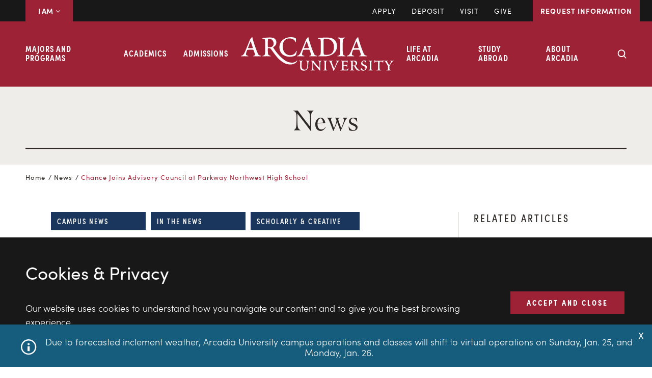

--- FILE ---
content_type: text/html; charset=UTF-8
request_url: https://www.arcadia.edu/about/arcadia-today/2012/12/chance-joins-advisory-council-at-parkway-northwest-high-school/
body_size: 69564
content:
<!DOCTYPE html>
<html lang="en-US">
<head >
<meta charset="UTF-8" /><script type="text/javascript">(window.NREUM||(NREUM={})).init={ajax:{deny_list:["bam.nr-data.net"]},feature_flags:["soft_nav"]};(window.NREUM||(NREUM={})).loader_config={licenseKey:"NRJS-41a3ea74a6135bf3b46",applicationID:"1117053337",browserID:"1120289451"};;/*! For license information please see nr-loader-rum-1.308.0.min.js.LICENSE.txt */
(()=>{var e,t,r={163:(e,t,r)=>{"use strict";r.d(t,{j:()=>E});var n=r(384),i=r(1741);var a=r(2555);r(860).K7.genericEvents;const s="experimental.resources",o="register",c=e=>{if(!e||"string"!=typeof e)return!1;try{document.createDocumentFragment().querySelector(e)}catch{return!1}return!0};var d=r(2614),u=r(944),l=r(8122);const f="[data-nr-mask]",g=e=>(0,l.a)(e,(()=>{const e={feature_flags:[],experimental:{allow_registered_children:!1,resources:!1},mask_selector:"*",block_selector:"[data-nr-block]",mask_input_options:{color:!1,date:!1,"datetime-local":!1,email:!1,month:!1,number:!1,range:!1,search:!1,tel:!1,text:!1,time:!1,url:!1,week:!1,textarea:!1,select:!1,password:!0}};return{ajax:{deny_list:void 0,block_internal:!0,enabled:!0,autoStart:!0},api:{get allow_registered_children(){return e.feature_flags.includes(o)||e.experimental.allow_registered_children},set allow_registered_children(t){e.experimental.allow_registered_children=t},duplicate_registered_data:!1},browser_consent_mode:{enabled:!1},distributed_tracing:{enabled:void 0,exclude_newrelic_header:void 0,cors_use_newrelic_header:void 0,cors_use_tracecontext_headers:void 0,allowed_origins:void 0},get feature_flags(){return e.feature_flags},set feature_flags(t){e.feature_flags=t},generic_events:{enabled:!0,autoStart:!0},harvest:{interval:30},jserrors:{enabled:!0,autoStart:!0},logging:{enabled:!0,autoStart:!0},metrics:{enabled:!0,autoStart:!0},obfuscate:void 0,page_action:{enabled:!0},page_view_event:{enabled:!0,autoStart:!0},page_view_timing:{enabled:!0,autoStart:!0},performance:{capture_marks:!1,capture_measures:!1,capture_detail:!0,resources:{get enabled(){return e.feature_flags.includes(s)||e.experimental.resources},set enabled(t){e.experimental.resources=t},asset_types:[],first_party_domains:[],ignore_newrelic:!0}},privacy:{cookies_enabled:!0},proxy:{assets:void 0,beacon:void 0},session:{expiresMs:d.wk,inactiveMs:d.BB},session_replay:{autoStart:!0,enabled:!1,preload:!1,sampling_rate:10,error_sampling_rate:100,collect_fonts:!1,inline_images:!1,fix_stylesheets:!0,mask_all_inputs:!0,get mask_text_selector(){return e.mask_selector},set mask_text_selector(t){c(t)?e.mask_selector="".concat(t,",").concat(f):""===t||null===t?e.mask_selector=f:(0,u.R)(5,t)},get block_class(){return"nr-block"},get ignore_class(){return"nr-ignore"},get mask_text_class(){return"nr-mask"},get block_selector(){return e.block_selector},set block_selector(t){c(t)?e.block_selector+=",".concat(t):""!==t&&(0,u.R)(6,t)},get mask_input_options(){return e.mask_input_options},set mask_input_options(t){t&&"object"==typeof t?e.mask_input_options={...t,password:!0}:(0,u.R)(7,t)}},session_trace:{enabled:!0,autoStart:!0},soft_navigations:{enabled:!0,autoStart:!0},spa:{enabled:!0,autoStart:!0},ssl:void 0,user_actions:{enabled:!0,elementAttributes:["id","className","tagName","type"]}}})());var p=r(6154),m=r(9324);let h=0;const v={buildEnv:m.F3,distMethod:m.Xs,version:m.xv,originTime:p.WN},b={consented:!1},y={appMetadata:{},get consented(){return this.session?.state?.consent||b.consented},set consented(e){b.consented=e},customTransaction:void 0,denyList:void 0,disabled:!1,harvester:void 0,isolatedBacklog:!1,isRecording:!1,loaderType:void 0,maxBytes:3e4,obfuscator:void 0,onerror:void 0,ptid:void 0,releaseIds:{},session:void 0,timeKeeper:void 0,registeredEntities:[],jsAttributesMetadata:{bytes:0},get harvestCount(){return++h}},_=e=>{const t=(0,l.a)(e,y),r=Object.keys(v).reduce((e,t)=>(e[t]={value:v[t],writable:!1,configurable:!0,enumerable:!0},e),{});return Object.defineProperties(t,r)};var w=r(5701);const x=e=>{const t=e.startsWith("http");e+="/",r.p=t?e:"https://"+e};var R=r(7836),k=r(3241);const A={accountID:void 0,trustKey:void 0,agentID:void 0,licenseKey:void 0,applicationID:void 0,xpid:void 0},S=e=>(0,l.a)(e,A),T=new Set;function E(e,t={},r,s){let{init:o,info:c,loader_config:d,runtime:u={},exposed:l=!0}=t;if(!c){const e=(0,n.pV)();o=e.init,c=e.info,d=e.loader_config}e.init=g(o||{}),e.loader_config=S(d||{}),c.jsAttributes??={},p.bv&&(c.jsAttributes.isWorker=!0),e.info=(0,a.D)(c);const f=e.init,m=[c.beacon,c.errorBeacon];T.has(e.agentIdentifier)||(f.proxy.assets&&(x(f.proxy.assets),m.push(f.proxy.assets)),f.proxy.beacon&&m.push(f.proxy.beacon),e.beacons=[...m],function(e){const t=(0,n.pV)();Object.getOwnPropertyNames(i.W.prototype).forEach(r=>{const n=i.W.prototype[r];if("function"!=typeof n||"constructor"===n)return;let a=t[r];e[r]&&!1!==e.exposed&&"micro-agent"!==e.runtime?.loaderType&&(t[r]=(...t)=>{const n=e[r](...t);return a?a(...t):n})})}(e),(0,n.US)("activatedFeatures",w.B)),u.denyList=[...f.ajax.deny_list||[],...f.ajax.block_internal?m:[]],u.ptid=e.agentIdentifier,u.loaderType=r,e.runtime=_(u),T.has(e.agentIdentifier)||(e.ee=R.ee.get(e.agentIdentifier),e.exposed=l,(0,k.W)({agentIdentifier:e.agentIdentifier,drained:!!w.B?.[e.agentIdentifier],type:"lifecycle",name:"initialize",feature:void 0,data:e.config})),T.add(e.agentIdentifier)}},384:(e,t,r)=>{"use strict";r.d(t,{NT:()=>s,US:()=>u,Zm:()=>o,bQ:()=>d,dV:()=>c,pV:()=>l});var n=r(6154),i=r(1863),a=r(1910);const s={beacon:"bam.nr-data.net",errorBeacon:"bam.nr-data.net"};function o(){return n.gm.NREUM||(n.gm.NREUM={}),void 0===n.gm.newrelic&&(n.gm.newrelic=n.gm.NREUM),n.gm.NREUM}function c(){let e=o();return e.o||(e.o={ST:n.gm.setTimeout,SI:n.gm.setImmediate||n.gm.setInterval,CT:n.gm.clearTimeout,XHR:n.gm.XMLHttpRequest,REQ:n.gm.Request,EV:n.gm.Event,PR:n.gm.Promise,MO:n.gm.MutationObserver,FETCH:n.gm.fetch,WS:n.gm.WebSocket},(0,a.i)(...Object.values(e.o))),e}function d(e,t){let r=o();r.initializedAgents??={},t.initializedAt={ms:(0,i.t)(),date:new Date},r.initializedAgents[e]=t}function u(e,t){o()[e]=t}function l(){return function(){let e=o();const t=e.info||{};e.info={beacon:s.beacon,errorBeacon:s.errorBeacon,...t}}(),function(){let e=o();const t=e.init||{};e.init={...t}}(),c(),function(){let e=o();const t=e.loader_config||{};e.loader_config={...t}}(),o()}},782:(e,t,r)=>{"use strict";r.d(t,{T:()=>n});const n=r(860).K7.pageViewTiming},860:(e,t,r)=>{"use strict";r.d(t,{$J:()=>u,K7:()=>c,P3:()=>d,XX:()=>i,Yy:()=>o,df:()=>a,qY:()=>n,v4:()=>s});const n="events",i="jserrors",a="browser/blobs",s="rum",o="browser/logs",c={ajax:"ajax",genericEvents:"generic_events",jserrors:i,logging:"logging",metrics:"metrics",pageAction:"page_action",pageViewEvent:"page_view_event",pageViewTiming:"page_view_timing",sessionReplay:"session_replay",sessionTrace:"session_trace",softNav:"soft_navigations",spa:"spa"},d={[c.pageViewEvent]:1,[c.pageViewTiming]:2,[c.metrics]:3,[c.jserrors]:4,[c.spa]:5,[c.ajax]:6,[c.sessionTrace]:7,[c.softNav]:8,[c.sessionReplay]:9,[c.logging]:10,[c.genericEvents]:11},u={[c.pageViewEvent]:s,[c.pageViewTiming]:n,[c.ajax]:n,[c.spa]:n,[c.softNav]:n,[c.metrics]:i,[c.jserrors]:i,[c.sessionTrace]:a,[c.sessionReplay]:a,[c.logging]:o,[c.genericEvents]:"ins"}},944:(e,t,r)=>{"use strict";r.d(t,{R:()=>i});var n=r(3241);function i(e,t){"function"==typeof console.debug&&(console.debug("New Relic Warning: https://github.com/newrelic/newrelic-browser-agent/blob/main/docs/warning-codes.md#".concat(e),t),(0,n.W)({agentIdentifier:null,drained:null,type:"data",name:"warn",feature:"warn",data:{code:e,secondary:t}}))}},1687:(e,t,r)=>{"use strict";r.d(t,{Ak:()=>d,Ze:()=>f,x3:()=>u});var n=r(3241),i=r(7836),a=r(3606),s=r(860),o=r(2646);const c={};function d(e,t){const r={staged:!1,priority:s.P3[t]||0};l(e),c[e].get(t)||c[e].set(t,r)}function u(e,t){e&&c[e]&&(c[e].get(t)&&c[e].delete(t),p(e,t,!1),c[e].size&&g(e))}function l(e){if(!e)throw new Error("agentIdentifier required");c[e]||(c[e]=new Map)}function f(e="",t="feature",r=!1){if(l(e),!e||!c[e].get(t)||r)return p(e,t);c[e].get(t).staged=!0,g(e)}function g(e){const t=Array.from(c[e]);t.every(([e,t])=>t.staged)&&(t.sort((e,t)=>e[1].priority-t[1].priority),t.forEach(([t])=>{c[e].delete(t),p(e,t)}))}function p(e,t,r=!0){const s=e?i.ee.get(e):i.ee,c=a.i.handlers;if(!s.aborted&&s.backlog&&c){if((0,n.W)({agentIdentifier:e,type:"lifecycle",name:"drain",feature:t}),r){const e=s.backlog[t],r=c[t];if(r){for(let t=0;e&&t<e.length;++t)m(e[t],r);Object.entries(r).forEach(([e,t])=>{Object.values(t||{}).forEach(t=>{t[0]?.on&&t[0]?.context()instanceof o.y&&t[0].on(e,t[1])})})}}s.isolatedBacklog||delete c[t],s.backlog[t]=null,s.emit("drain-"+t,[])}}function m(e,t){var r=e[1];Object.values(t[r]||{}).forEach(t=>{var r=e[0];if(t[0]===r){var n=t[1],i=e[3],a=e[2];n.apply(i,a)}})}},1738:(e,t,r)=>{"use strict";r.d(t,{U:()=>g,Y:()=>f});var n=r(3241),i=r(9908),a=r(1863),s=r(944),o=r(5701),c=r(3969),d=r(8362),u=r(860),l=r(4261);function f(e,t,r,a){const f=a||r;!f||f[e]&&f[e]!==d.d.prototype[e]||(f[e]=function(){(0,i.p)(c.xV,["API/"+e+"/called"],void 0,u.K7.metrics,r.ee),(0,n.W)({agentIdentifier:r.agentIdentifier,drained:!!o.B?.[r.agentIdentifier],type:"data",name:"api",feature:l.Pl+e,data:{}});try{return t.apply(this,arguments)}catch(e){(0,s.R)(23,e)}})}function g(e,t,r,n,s){const o=e.info;null===r?delete o.jsAttributes[t]:o.jsAttributes[t]=r,(s||null===r)&&(0,i.p)(l.Pl+n,[(0,a.t)(),t,r],void 0,"session",e.ee)}},1741:(e,t,r)=>{"use strict";r.d(t,{W:()=>a});var n=r(944),i=r(4261);class a{#e(e,...t){if(this[e]!==a.prototype[e])return this[e](...t);(0,n.R)(35,e)}addPageAction(e,t){return this.#e(i.hG,e,t)}register(e){return this.#e(i.eY,e)}recordCustomEvent(e,t){return this.#e(i.fF,e,t)}setPageViewName(e,t){return this.#e(i.Fw,e,t)}setCustomAttribute(e,t,r){return this.#e(i.cD,e,t,r)}noticeError(e,t){return this.#e(i.o5,e,t)}setUserId(e,t=!1){return this.#e(i.Dl,e,t)}setApplicationVersion(e){return this.#e(i.nb,e)}setErrorHandler(e){return this.#e(i.bt,e)}addRelease(e,t){return this.#e(i.k6,e,t)}log(e,t){return this.#e(i.$9,e,t)}start(){return this.#e(i.d3)}finished(e){return this.#e(i.BL,e)}recordReplay(){return this.#e(i.CH)}pauseReplay(){return this.#e(i.Tb)}addToTrace(e){return this.#e(i.U2,e)}setCurrentRouteName(e){return this.#e(i.PA,e)}interaction(e){return this.#e(i.dT,e)}wrapLogger(e,t,r){return this.#e(i.Wb,e,t,r)}measure(e,t){return this.#e(i.V1,e,t)}consent(e){return this.#e(i.Pv,e)}}},1863:(e,t,r)=>{"use strict";function n(){return Math.floor(performance.now())}r.d(t,{t:()=>n})},1910:(e,t,r)=>{"use strict";r.d(t,{i:()=>a});var n=r(944);const i=new Map;function a(...e){return e.every(e=>{if(i.has(e))return i.get(e);const t="function"==typeof e?e.toString():"",r=t.includes("[native code]"),a=t.includes("nrWrapper");return r||a||(0,n.R)(64,e?.name||t),i.set(e,r),r})}},2555:(e,t,r)=>{"use strict";r.d(t,{D:()=>o,f:()=>s});var n=r(384),i=r(8122);const a={beacon:n.NT.beacon,errorBeacon:n.NT.errorBeacon,licenseKey:void 0,applicationID:void 0,sa:void 0,queueTime:void 0,applicationTime:void 0,ttGuid:void 0,user:void 0,account:void 0,product:void 0,extra:void 0,jsAttributes:{},userAttributes:void 0,atts:void 0,transactionName:void 0,tNamePlain:void 0};function s(e){try{return!!e.licenseKey&&!!e.errorBeacon&&!!e.applicationID}catch(e){return!1}}const o=e=>(0,i.a)(e,a)},2614:(e,t,r)=>{"use strict";r.d(t,{BB:()=>s,H3:()=>n,g:()=>d,iL:()=>c,tS:()=>o,uh:()=>i,wk:()=>a});const n="NRBA",i="SESSION",a=144e5,s=18e5,o={STARTED:"session-started",PAUSE:"session-pause",RESET:"session-reset",RESUME:"session-resume",UPDATE:"session-update"},c={SAME_TAB:"same-tab",CROSS_TAB:"cross-tab"},d={OFF:0,FULL:1,ERROR:2}},2646:(e,t,r)=>{"use strict";r.d(t,{y:()=>n});class n{constructor(e){this.contextId=e}}},2843:(e,t,r)=>{"use strict";r.d(t,{G:()=>a,u:()=>i});var n=r(3878);function i(e,t=!1,r,i){(0,n.DD)("visibilitychange",function(){if(t)return void("hidden"===document.visibilityState&&e());e(document.visibilityState)},r,i)}function a(e,t,r){(0,n.sp)("pagehide",e,t,r)}},3241:(e,t,r)=>{"use strict";r.d(t,{W:()=>a});var n=r(6154);const i="newrelic";function a(e={}){try{n.gm.dispatchEvent(new CustomEvent(i,{detail:e}))}catch(e){}}},3606:(e,t,r)=>{"use strict";r.d(t,{i:()=>a});var n=r(9908);a.on=s;var i=a.handlers={};function a(e,t,r,a){s(a||n.d,i,e,t,r)}function s(e,t,r,i,a){a||(a="feature"),e||(e=n.d);var s=t[a]=t[a]||{};(s[r]=s[r]||[]).push([e,i])}},3878:(e,t,r)=>{"use strict";function n(e,t){return{capture:e,passive:!1,signal:t}}function i(e,t,r=!1,i){window.addEventListener(e,t,n(r,i))}function a(e,t,r=!1,i){document.addEventListener(e,t,n(r,i))}r.d(t,{DD:()=>a,jT:()=>n,sp:()=>i})},3969:(e,t,r)=>{"use strict";r.d(t,{TZ:()=>n,XG:()=>o,rs:()=>i,xV:()=>s,z_:()=>a});const n=r(860).K7.metrics,i="sm",a="cm",s="storeSupportabilityMetrics",o="storeEventMetrics"},4234:(e,t,r)=>{"use strict";r.d(t,{W:()=>a});var n=r(7836),i=r(1687);class a{constructor(e,t){this.agentIdentifier=e,this.ee=n.ee.get(e),this.featureName=t,this.blocked=!1}deregisterDrain(){(0,i.x3)(this.agentIdentifier,this.featureName)}}},4261:(e,t,r)=>{"use strict";r.d(t,{$9:()=>d,BL:()=>o,CH:()=>g,Dl:()=>_,Fw:()=>y,PA:()=>h,Pl:()=>n,Pv:()=>k,Tb:()=>l,U2:()=>a,V1:()=>R,Wb:()=>x,bt:()=>b,cD:()=>v,d3:()=>w,dT:()=>c,eY:()=>p,fF:()=>f,hG:()=>i,k6:()=>s,nb:()=>m,o5:()=>u});const n="api-",i="addPageAction",a="addToTrace",s="addRelease",o="finished",c="interaction",d="log",u="noticeError",l="pauseReplay",f="recordCustomEvent",g="recordReplay",p="register",m="setApplicationVersion",h="setCurrentRouteName",v="setCustomAttribute",b="setErrorHandler",y="setPageViewName",_="setUserId",w="start",x="wrapLogger",R="measure",k="consent"},5289:(e,t,r)=>{"use strict";r.d(t,{GG:()=>s,Qr:()=>c,sB:()=>o});var n=r(3878),i=r(6389);function a(){return"undefined"==typeof document||"complete"===document.readyState}function s(e,t){if(a())return e();const r=(0,i.J)(e),s=setInterval(()=>{a()&&(clearInterval(s),r())},500);(0,n.sp)("load",r,t)}function o(e){if(a())return e();(0,n.DD)("DOMContentLoaded",e)}function c(e){if(a())return e();(0,n.sp)("popstate",e)}},5607:(e,t,r)=>{"use strict";r.d(t,{W:()=>n});const n=(0,r(9566).bz)()},5701:(e,t,r)=>{"use strict";r.d(t,{B:()=>a,t:()=>s});var n=r(3241);const i=new Set,a={};function s(e,t){const r=t.agentIdentifier;a[r]??={},e&&"object"==typeof e&&(i.has(r)||(t.ee.emit("rumresp",[e]),a[r]=e,i.add(r),(0,n.W)({agentIdentifier:r,loaded:!0,drained:!0,type:"lifecycle",name:"load",feature:void 0,data:e})))}},6154:(e,t,r)=>{"use strict";r.d(t,{OF:()=>c,RI:()=>i,WN:()=>u,bv:()=>a,eN:()=>l,gm:()=>s,mw:()=>o,sb:()=>d});var n=r(1863);const i="undefined"!=typeof window&&!!window.document,a="undefined"!=typeof WorkerGlobalScope&&("undefined"!=typeof self&&self instanceof WorkerGlobalScope&&self.navigator instanceof WorkerNavigator||"undefined"!=typeof globalThis&&globalThis instanceof WorkerGlobalScope&&globalThis.navigator instanceof WorkerNavigator),s=i?window:"undefined"!=typeof WorkerGlobalScope&&("undefined"!=typeof self&&self instanceof WorkerGlobalScope&&self||"undefined"!=typeof globalThis&&globalThis instanceof WorkerGlobalScope&&globalThis),o=Boolean("hidden"===s?.document?.visibilityState),c=/iPad|iPhone|iPod/.test(s.navigator?.userAgent),d=c&&"undefined"==typeof SharedWorker,u=((()=>{const e=s.navigator?.userAgent?.match(/Firefox[/\s](\d+\.\d+)/);Array.isArray(e)&&e.length>=2&&e[1]})(),Date.now()-(0,n.t)()),l=()=>"undefined"!=typeof PerformanceNavigationTiming&&s?.performance?.getEntriesByType("navigation")?.[0]?.responseStart},6389:(e,t,r)=>{"use strict";function n(e,t=500,r={}){const n=r?.leading||!1;let i;return(...r)=>{n&&void 0===i&&(e.apply(this,r),i=setTimeout(()=>{i=clearTimeout(i)},t)),n||(clearTimeout(i),i=setTimeout(()=>{e.apply(this,r)},t))}}function i(e){let t=!1;return(...r)=>{t||(t=!0,e.apply(this,r))}}r.d(t,{J:()=>i,s:()=>n})},6630:(e,t,r)=>{"use strict";r.d(t,{T:()=>n});const n=r(860).K7.pageViewEvent},7699:(e,t,r)=>{"use strict";r.d(t,{It:()=>a,KC:()=>o,No:()=>i,qh:()=>s});var n=r(860);const i=16e3,a=1e6,s="SESSION_ERROR",o={[n.K7.logging]:!0,[n.K7.genericEvents]:!1,[n.K7.jserrors]:!1,[n.K7.ajax]:!1}},7836:(e,t,r)=>{"use strict";r.d(t,{P:()=>o,ee:()=>c});var n=r(384),i=r(8990),a=r(2646),s=r(5607);const o="nr@context:".concat(s.W),c=function e(t,r){var n={},s={},u={},l=!1;try{l=16===r.length&&d.initializedAgents?.[r]?.runtime.isolatedBacklog}catch(e){}var f={on:p,addEventListener:p,removeEventListener:function(e,t){var r=n[e];if(!r)return;for(var i=0;i<r.length;i++)r[i]===t&&r.splice(i,1)},emit:function(e,r,n,i,a){!1!==a&&(a=!0);if(c.aborted&&!i)return;t&&a&&t.emit(e,r,n);var o=g(n);m(e).forEach(e=>{e.apply(o,r)});var d=v()[s[e]];d&&d.push([f,e,r,o]);return o},get:h,listeners:m,context:g,buffer:function(e,t){const r=v();if(t=t||"feature",f.aborted)return;Object.entries(e||{}).forEach(([e,n])=>{s[n]=t,t in r||(r[t]=[])})},abort:function(){f._aborted=!0,Object.keys(f.backlog).forEach(e=>{delete f.backlog[e]})},isBuffering:function(e){return!!v()[s[e]]},debugId:r,backlog:l?{}:t&&"object"==typeof t.backlog?t.backlog:{},isolatedBacklog:l};return Object.defineProperty(f,"aborted",{get:()=>{let e=f._aborted||!1;return e||(t&&(e=t.aborted),e)}}),f;function g(e){return e&&e instanceof a.y?e:e?(0,i.I)(e,o,()=>new a.y(o)):new a.y(o)}function p(e,t){n[e]=m(e).concat(t)}function m(e){return n[e]||[]}function h(t){return u[t]=u[t]||e(f,t)}function v(){return f.backlog}}(void 0,"globalEE"),d=(0,n.Zm)();d.ee||(d.ee=c)},8122:(e,t,r)=>{"use strict";r.d(t,{a:()=>i});var n=r(944);function i(e,t){try{if(!e||"object"!=typeof e)return(0,n.R)(3);if(!t||"object"!=typeof t)return(0,n.R)(4);const r=Object.create(Object.getPrototypeOf(t),Object.getOwnPropertyDescriptors(t)),a=0===Object.keys(r).length?e:r;for(let s in a)if(void 0!==e[s])try{if(null===e[s]){r[s]=null;continue}Array.isArray(e[s])&&Array.isArray(t[s])?r[s]=Array.from(new Set([...e[s],...t[s]])):"object"==typeof e[s]&&"object"==typeof t[s]?r[s]=i(e[s],t[s]):r[s]=e[s]}catch(e){r[s]||(0,n.R)(1,e)}return r}catch(e){(0,n.R)(2,e)}}},8362:(e,t,r)=>{"use strict";r.d(t,{d:()=>a});var n=r(9566),i=r(1741);class a extends i.W{agentIdentifier=(0,n.LA)(16)}},8374:(e,t,r)=>{r.nc=(()=>{try{return document?.currentScript?.nonce}catch(e){}return""})()},8990:(e,t,r)=>{"use strict";r.d(t,{I:()=>i});var n=Object.prototype.hasOwnProperty;function i(e,t,r){if(n.call(e,t))return e[t];var i=r();if(Object.defineProperty&&Object.keys)try{return Object.defineProperty(e,t,{value:i,writable:!0,enumerable:!1}),i}catch(e){}return e[t]=i,i}},9324:(e,t,r)=>{"use strict";r.d(t,{F3:()=>i,Xs:()=>a,xv:()=>n});const n="1.308.0",i="PROD",a="CDN"},9566:(e,t,r)=>{"use strict";r.d(t,{LA:()=>o,bz:()=>s});var n=r(6154);const i="xxxxxxxx-xxxx-4xxx-yxxx-xxxxxxxxxxxx";function a(e,t){return e?15&e[t]:16*Math.random()|0}function s(){const e=n.gm?.crypto||n.gm?.msCrypto;let t,r=0;return e&&e.getRandomValues&&(t=e.getRandomValues(new Uint8Array(30))),i.split("").map(e=>"x"===e?a(t,r++).toString(16):"y"===e?(3&a()|8).toString(16):e).join("")}function o(e){const t=n.gm?.crypto||n.gm?.msCrypto;let r,i=0;t&&t.getRandomValues&&(r=t.getRandomValues(new Uint8Array(e)));const s=[];for(var o=0;o<e;o++)s.push(a(r,i++).toString(16));return s.join("")}},9908:(e,t,r)=>{"use strict";r.d(t,{d:()=>n,p:()=>i});var n=r(7836).ee.get("handle");function i(e,t,r,i,a){a?(a.buffer([e],i),a.emit(e,t,r)):(n.buffer([e],i),n.emit(e,t,r))}}},n={};function i(e){var t=n[e];if(void 0!==t)return t.exports;var a=n[e]={exports:{}};return r[e](a,a.exports,i),a.exports}i.m=r,i.d=(e,t)=>{for(var r in t)i.o(t,r)&&!i.o(e,r)&&Object.defineProperty(e,r,{enumerable:!0,get:t[r]})},i.f={},i.e=e=>Promise.all(Object.keys(i.f).reduce((t,r)=>(i.f[r](e,t),t),[])),i.u=e=>"nr-rum-1.308.0.min.js",i.o=(e,t)=>Object.prototype.hasOwnProperty.call(e,t),e={},t="NRBA-1.308.0.PROD:",i.l=(r,n,a,s)=>{if(e[r])e[r].push(n);else{var o,c;if(void 0!==a)for(var d=document.getElementsByTagName("script"),u=0;u<d.length;u++){var l=d[u];if(l.getAttribute("src")==r||l.getAttribute("data-webpack")==t+a){o=l;break}}if(!o){c=!0;var f={296:"sha512-+MIMDsOcckGXa1EdWHqFNv7P+JUkd5kQwCBr3KE6uCvnsBNUrdSt4a/3/L4j4TxtnaMNjHpza2/erNQbpacJQA=="};(o=document.createElement("script")).charset="utf-8",i.nc&&o.setAttribute("nonce",i.nc),o.setAttribute("data-webpack",t+a),o.src=r,0!==o.src.indexOf(window.location.origin+"/")&&(o.crossOrigin="anonymous"),f[s]&&(o.integrity=f[s])}e[r]=[n];var g=(t,n)=>{o.onerror=o.onload=null,clearTimeout(p);var i=e[r];if(delete e[r],o.parentNode&&o.parentNode.removeChild(o),i&&i.forEach(e=>e(n)),t)return t(n)},p=setTimeout(g.bind(null,void 0,{type:"timeout",target:o}),12e4);o.onerror=g.bind(null,o.onerror),o.onload=g.bind(null,o.onload),c&&document.head.appendChild(o)}},i.r=e=>{"undefined"!=typeof Symbol&&Symbol.toStringTag&&Object.defineProperty(e,Symbol.toStringTag,{value:"Module"}),Object.defineProperty(e,"__esModule",{value:!0})},i.p="https://js-agent.newrelic.com/",(()=>{var e={374:0,840:0};i.f.j=(t,r)=>{var n=i.o(e,t)?e[t]:void 0;if(0!==n)if(n)r.push(n[2]);else{var a=new Promise((r,i)=>n=e[t]=[r,i]);r.push(n[2]=a);var s=i.p+i.u(t),o=new Error;i.l(s,r=>{if(i.o(e,t)&&(0!==(n=e[t])&&(e[t]=void 0),n)){var a=r&&("load"===r.type?"missing":r.type),s=r&&r.target&&r.target.src;o.message="Loading chunk "+t+" failed: ("+a+": "+s+")",o.name="ChunkLoadError",o.type=a,o.request=s,n[1](o)}},"chunk-"+t,t)}};var t=(t,r)=>{var n,a,[s,o,c]=r,d=0;if(s.some(t=>0!==e[t])){for(n in o)i.o(o,n)&&(i.m[n]=o[n]);if(c)c(i)}for(t&&t(r);d<s.length;d++)a=s[d],i.o(e,a)&&e[a]&&e[a][0](),e[a]=0},r=self["webpackChunk:NRBA-1.308.0.PROD"]=self["webpackChunk:NRBA-1.308.0.PROD"]||[];r.forEach(t.bind(null,0)),r.push=t.bind(null,r.push.bind(r))})(),(()=>{"use strict";i(8374);var e=i(8362),t=i(860);const r=Object.values(t.K7);var n=i(163);var a=i(9908),s=i(1863),o=i(4261),c=i(1738);var d=i(1687),u=i(4234),l=i(5289),f=i(6154),g=i(944),p=i(384);const m=e=>f.RI&&!0===e?.privacy.cookies_enabled;function h(e){return!!(0,p.dV)().o.MO&&m(e)&&!0===e?.session_trace.enabled}var v=i(6389),b=i(7699);class y extends u.W{constructor(e,t){super(e.agentIdentifier,t),this.agentRef=e,this.abortHandler=void 0,this.featAggregate=void 0,this.loadedSuccessfully=void 0,this.onAggregateImported=new Promise(e=>{this.loadedSuccessfully=e}),this.deferred=Promise.resolve(),!1===e.init[this.featureName].autoStart?this.deferred=new Promise((t,r)=>{this.ee.on("manual-start-all",(0,v.J)(()=>{(0,d.Ak)(e.agentIdentifier,this.featureName),t()}))}):(0,d.Ak)(e.agentIdentifier,t)}importAggregator(e,t,r={}){if(this.featAggregate)return;const n=async()=>{let n;await this.deferred;try{if(m(e.init)){const{setupAgentSession:t}=await i.e(296).then(i.bind(i,3305));n=t(e)}}catch(e){(0,g.R)(20,e),this.ee.emit("internal-error",[e]),(0,a.p)(b.qh,[e],void 0,this.featureName,this.ee)}try{if(!this.#t(this.featureName,n,e.init))return(0,d.Ze)(this.agentIdentifier,this.featureName),void this.loadedSuccessfully(!1);const{Aggregate:i}=await t();this.featAggregate=new i(e,r),e.runtime.harvester.initializedAggregates.push(this.featAggregate),this.loadedSuccessfully(!0)}catch(e){(0,g.R)(34,e),this.abortHandler?.(),(0,d.Ze)(this.agentIdentifier,this.featureName,!0),this.loadedSuccessfully(!1),this.ee&&this.ee.abort()}};f.RI?(0,l.GG)(()=>n(),!0):n()}#t(e,r,n){if(this.blocked)return!1;switch(e){case t.K7.sessionReplay:return h(n)&&!!r;case t.K7.sessionTrace:return!!r;default:return!0}}}var _=i(6630),w=i(2614),x=i(3241);class R extends y{static featureName=_.T;constructor(e){var t;super(e,_.T),this.setupInspectionEvents(e.agentIdentifier),t=e,(0,c.Y)(o.Fw,function(e,r){"string"==typeof e&&("/"!==e.charAt(0)&&(e="/"+e),t.runtime.customTransaction=(r||"http://custom.transaction")+e,(0,a.p)(o.Pl+o.Fw,[(0,s.t)()],void 0,void 0,t.ee))},t),this.importAggregator(e,()=>i.e(296).then(i.bind(i,3943)))}setupInspectionEvents(e){const t=(t,r)=>{t&&(0,x.W)({agentIdentifier:e,timeStamp:t.timeStamp,loaded:"complete"===t.target.readyState,type:"window",name:r,data:t.target.location+""})};(0,l.sB)(e=>{t(e,"DOMContentLoaded")}),(0,l.GG)(e=>{t(e,"load")}),(0,l.Qr)(e=>{t(e,"navigate")}),this.ee.on(w.tS.UPDATE,(t,r)=>{(0,x.W)({agentIdentifier:e,type:"lifecycle",name:"session",data:r})})}}class k extends e.d{constructor(e){var t;(super(),f.gm)?(this.features={},(0,p.bQ)(this.agentIdentifier,this),this.desiredFeatures=new Set(e.features||[]),this.desiredFeatures.add(R),(0,n.j)(this,e,e.loaderType||"agent"),t=this,(0,c.Y)(o.cD,function(e,r,n=!1){if("string"==typeof e){if(["string","number","boolean"].includes(typeof r)||null===r)return(0,c.U)(t,e,r,o.cD,n);(0,g.R)(40,typeof r)}else(0,g.R)(39,typeof e)},t),function(e){(0,c.Y)(o.Dl,function(t,r=!1){if("string"!=typeof t&&null!==t)return void(0,g.R)(41,typeof t);const n=e.info.jsAttributes["enduser.id"];r&&null!=n&&n!==t?(0,a.p)(o.Pl+"setUserIdAndResetSession",[t],void 0,"session",e.ee):(0,c.U)(e,"enduser.id",t,o.Dl,!0)},e)}(this),function(e){(0,c.Y)(o.nb,function(t){if("string"==typeof t||null===t)return(0,c.U)(e,"application.version",t,o.nb,!1);(0,g.R)(42,typeof t)},e)}(this),function(e){(0,c.Y)(o.d3,function(){e.ee.emit("manual-start-all")},e)}(this),function(e){(0,c.Y)(o.Pv,function(t=!0){if("boolean"==typeof t){if((0,a.p)(o.Pl+o.Pv,[t],void 0,"session",e.ee),e.runtime.consented=t,t){const t=e.features.page_view_event;t.onAggregateImported.then(e=>{const r=t.featAggregate;e&&!r.sentRum&&r.sendRum()})}}else(0,g.R)(65,typeof t)},e)}(this),this.run()):(0,g.R)(21)}get config(){return{info:this.info,init:this.init,loader_config:this.loader_config,runtime:this.runtime}}get api(){return this}run(){try{const e=function(e){const t={};return r.forEach(r=>{t[r]=!!e[r]?.enabled}),t}(this.init),n=[...this.desiredFeatures];n.sort((e,r)=>t.P3[e.featureName]-t.P3[r.featureName]),n.forEach(r=>{if(!e[r.featureName]&&r.featureName!==t.K7.pageViewEvent)return;if(r.featureName===t.K7.spa)return void(0,g.R)(67);const n=function(e){switch(e){case t.K7.ajax:return[t.K7.jserrors];case t.K7.sessionTrace:return[t.K7.ajax,t.K7.pageViewEvent];case t.K7.sessionReplay:return[t.K7.sessionTrace];case t.K7.pageViewTiming:return[t.K7.pageViewEvent];default:return[]}}(r.featureName).filter(e=>!(e in this.features));n.length>0&&(0,g.R)(36,{targetFeature:r.featureName,missingDependencies:n}),this.features[r.featureName]=new r(this)})}catch(e){(0,g.R)(22,e);for(const e in this.features)this.features[e].abortHandler?.();const t=(0,p.Zm)();delete t.initializedAgents[this.agentIdentifier]?.features,delete this.sharedAggregator;return t.ee.get(this.agentIdentifier).abort(),!1}}}var A=i(2843),S=i(782);class T extends y{static featureName=S.T;constructor(e){super(e,S.T),f.RI&&((0,A.u)(()=>(0,a.p)("docHidden",[(0,s.t)()],void 0,S.T,this.ee),!0),(0,A.G)(()=>(0,a.p)("winPagehide",[(0,s.t)()],void 0,S.T,this.ee)),this.importAggregator(e,()=>i.e(296).then(i.bind(i,2117))))}}var E=i(3969);class I extends y{static featureName=E.TZ;constructor(e){super(e,E.TZ),f.RI&&document.addEventListener("securitypolicyviolation",e=>{(0,a.p)(E.xV,["Generic/CSPViolation/Detected"],void 0,this.featureName,this.ee)}),this.importAggregator(e,()=>i.e(296).then(i.bind(i,9623)))}}new k({features:[R,T,I],loaderType:"lite"})})()})();</script>
<meta name="viewport" content="width=device-width, initial-scale=1" />
<meta name='robots' content='index, follow, max-image-preview:large, max-snippet:-1, max-video-preview:-1' />
	<style>img:is([sizes="auto" i], [sizes^="auto," i]) { contain-intrinsic-size: 3000px 1500px }</style>
	
<!-- Google Tag Manager for WordPress by gtm4wp.com -->
<script data-cfasync="false" data-pagespeed-no-defer>
	var gtm4wp_datalayer_name = "dataLayer";
	var dataLayer = dataLayer || [];
</script>
<!-- End Google Tag Manager for WordPress by gtm4wp.com -->
	<!-- This site is optimized with the Yoast SEO Premium plugin v26.0 (Yoast SEO v26.3) - https://yoast.com/wordpress/plugins/seo/ -->
	<title>Chance Joins Advisory Council at Parkway Northwest High School | Arcadia University</title>
<link data-rocket-preload as="style" href="https://fonts.googleapis.com/css?family=Source%20Sans%20Pro%3A400%2C400i%2C600%2C700&#038;display=swap" rel="preload">
<link href="https://fonts.googleapis.com/css?family=Source%20Sans%20Pro%3A400%2C400i%2C600%2C700&#038;display=swap" media="print" onload="this.media=&#039;all&#039;" rel="stylesheet">
<noscript><link rel="stylesheet" href="https://fonts.googleapis.com/css?family=Source%20Sans%20Pro%3A400%2C400i%2C600%2C700&#038;display=swap"></noscript>
	<link rel="canonical" href="https://www.arcadia.edu/about/arcadia-today/2012/12/chance-joins-advisory-council-at-parkway-northwest-high-school/" />
	<meta property="og:locale" content="en_US" />
	<meta property="og:type" content="article" />
	<meta property="og:title" content="Chance Joins Advisory Council at Parkway Northwest High School" />
	<meta property="og:description" content="During fall semester Janet Chance, Director of the Office of School and Community Collaborations, began serving on the Advisory Council for Parkway Northwest High School for Peace and Social Justice. The council addresses a range of issues related to the school&#8217;s success, such as connecting the school to outside organizations and events, working with the school on..." />
	<meta property="og:url" content="https://www.arcadia.edu/about/arcadia-today/2012/12/chance-joins-advisory-council-at-parkway-northwest-high-school/" />
	<meta property="og:site_name" content="Arcadia University" />
	<meta property="article:publisher" content="https://www.facebook.com/arcadia.university" />
	<meta property="article:modified_time" content="2022-09-21T17:45:32+00:00" />
	<meta property="og:image" content="https://www.arcadia.edu/wp-content/uploads/2022/08/31/Castle-Profile.jpg" />
	<meta property="og:image:width" content="355" />
	<meta property="og:image:height" content="355" />
	<meta property="og:image:type" content="image/jpeg" />
	<meta name="twitter:card" content="summary_large_image" />
	<script type="application/ld+json" class="yoast-schema-graph">{"@context":"https://schema.org","@graph":[{"@type":"WebPage","@id":"https://www.arcadia.edu/about/arcadia-today/2012/12/chance-joins-advisory-council-at-parkway-northwest-high-school/","url":"https://www.arcadia.edu/about/arcadia-today/2012/12/chance-joins-advisory-council-at-parkway-northwest-high-school/","name":"Chance Joins Advisory Council at Parkway Northwest High School | Arcadia University","isPartOf":{"@id":"https://www.arcadia.edu/#website"},"datePublished":"2012-12-18T22:51:48+00:00","dateModified":"2022-09-21T17:45:32+00:00","breadcrumb":{"@id":"https://www.arcadia.edu/about/arcadia-today/2012/12/chance-joins-advisory-council-at-parkway-northwest-high-school/#breadcrumb"},"inLanguage":"en-US","potentialAction":[{"@type":"ReadAction","target":["https://www.arcadia.edu/about/arcadia-today/2012/12/chance-joins-advisory-council-at-parkway-northwest-high-school/"]}]},{"@type":"BreadcrumbList","@id":"https://www.arcadia.edu/about/arcadia-today/2012/12/chance-joins-advisory-council-at-parkway-northwest-high-school/#breadcrumb","itemListElement":[{"@type":"ListItem","position":1,"name":"Home","item":"https://www.arcadia.edu/"},{"@type":"ListItem","position":2,"name":"News","item":"https://www.arcadia.edu/news/"},{"@type":"ListItem","position":3,"name":"Campus News","item":"https://www.arcadia.edu/news_topic/campus-news/"},{"@type":"ListItem","position":4,"name":"Chance Joins Advisory Council at Parkway Northwest High School"}]},{"@type":"WebSite","@id":"https://www.arcadia.edu/#website","url":"https://www.arcadia.edu/","name":"Arcadia University","description":"","publisher":{"@id":"https://www.arcadia.edu/#organization"},"potentialAction":[{"@type":"SearchAction","target":{"@type":"EntryPoint","urlTemplate":"https://www.arcadia.edu/?s={search_term_string}"},"query-input":{"@type":"PropertyValueSpecification","valueRequired":true,"valueName":"search_term_string"}}],"inLanguage":"en-US"},{"@type":["Organization","Place"],"@id":"https://www.arcadia.edu/#organization","name":"Arcadia University","url":"https://www.arcadia.edu/","logo":{"@id":"https://www.arcadia.edu/about/arcadia-today/2012/12/chance-joins-advisory-council-at-parkway-northwest-high-school/#local-main-organization-logo"},"image":{"@id":"https://www.arcadia.edu/about/arcadia-today/2012/12/chance-joins-advisory-council-at-parkway-northwest-high-school/#local-main-organization-logo"},"sameAs":["https://www.facebook.com/arcadia.university","https://www.instagram.com/arcadiauniversity","https://www.tiktok.com/@arcadiauniversity","https://www.youtube.com/ArcadiaUniversity1853","https://www.linkedin.com/school/arcadia-university/","https://www.pinterest.com/arcadiauniversity/"],"description":"Arcadia University is a private university in Glenside, Pennsylvania, known for its global perspective, with a particular emphasis on international education and study abroad programs. It offers a close-knit, diverse community with personalized attention from faculty in both undergraduate and graduate programs, including strong programs in health sciences and education. The University focuses on providing an integrative, liberal arts education that prepares students for professional success and civic engagement.","legalName":"Arcadia University","foundingDate":"1853-01-01","numberOfEmployees":{"@type":"QuantitativeValue","value":"1500"},"publishingPrinciples":"https://www.arcadia.edu/about-arcadia/offices-facilities-services/university-relations/","actionableFeedbackPolicy":"https://www.arcadia.edu/about-arcadia/offices-facilities-services/university-relations/","diversityPolicy":"https://www.arcadia.edu/life-arcadia/ibelong/","diversityStaffingReport":"https://www.arcadia.edu/life-arcadia/diversity-inclusion/office-equity-civil-rights/nondiscrimination/","address":{"@id":"https://www.arcadia.edu/about/arcadia-today/2012/12/chance-joins-advisory-council-at-parkway-northwest-high-school/#local-main-place-address"},"geo":{"@type":"GeoCoordinates","latitude":"40.09221674014445","longitude":"-75.16597528959319"},"telephone":["215-572-2900"],"contactPoint":{"@type":"ContactPoint","email":"ur@arcadia.edu"},"openingHoursSpecification":[{"@type":"OpeningHoursSpecification","dayOfWeek":["Monday","Tuesday","Wednesday","Thursday","Friday"],"opens":"09:30","closes":"16:30"},{"@type":"OpeningHoursSpecification","dayOfWeek":["Saturday","Sunday"],"opens":"00:00","closes":"00:00"}],"email":"admiss@arcadia.edu","areaServed":"Greater Philadelphia","taxID":"23-1352620"},{"@type":"PostalAddress","@id":"https://www.arcadia.edu/about/arcadia-today/2012/12/chance-joins-advisory-council-at-parkway-northwest-high-school/#local-main-place-address","streetAddress":"450 S Easton Road","addressLocality":"Glenside","postalCode":"19038","addressRegion":"Pennsylvania","addressCountry":"US"},{"@type":"ImageObject","inLanguage":"en-US","@id":"https://www.arcadia.edu/about/arcadia-today/2012/12/chance-joins-advisory-council-at-parkway-northwest-high-school/#local-main-organization-logo","url":"https://www.arcadia.edu/wp-content/uploads/2022/08/22/au_logo_2C_lp_1.jpg","contentUrl":"https://www.arcadia.edu/wp-content/uploads/2022/08/22/au_logo_2C_lp_1.jpg","width":850,"height":340,"caption":"Arcadia University"}]}</script>
	<meta name="geo.placename" content="Glenside" />
	<meta name="geo.position" content="40.09221674014445;-75.16597528959319" />
	<meta name="geo.region" content="United States (US)" />
	<!-- / Yoast SEO Premium plugin. -->


<link rel='dns-prefetch' href='//www.arcadia.edu' />
<link rel='dns-prefetch' href='//use.fontawesome.com' />
<link rel='dns-prefetch' href='//fonts.googleapis.com' />
<link href='https://fonts.gstatic.com' crossorigin rel='preconnect' />
<link rel="alternate" type="application/rss+xml" title="Arcadia University &raquo; Feed" href="https://www.arcadia.edu/feed/" />
<link rel="alternate" type="application/rss+xml" title="Arcadia University &raquo; Comments Feed" href="https://www.arcadia.edu/comments/feed/" />
<link rel='stylesheet' id='modernquery-autocomplete-css' href='https://www.arcadia.edu/wp-content/plugins/modernquery/src/actions/css/search_autocomplete.css?ver=1769091852' media='all' />
<link rel='stylesheet' id='genesis-blocks-style-css-css' href='https://www.arcadia.edu/wp-content/plugins/genesis-page-builder/vendor/genesis/blocks/dist/style-blocks.build.css?ver=1769091852' media='all' />
<link rel='stylesheet' id='genesis-sample-css' href='https://www.arcadia.edu/wp-content/uploads/wp-rocket-cache/background-css/1/www.arcadia.edu/wp-content/themes/genesis-sample/style.css?ver=3.4.1&wpr_t=1769198849' media='all' />
<style id='genesis-sample-inline-css'>


		a,
		.entry-title a:focus,
		.entry-title a:hover,
		.genesis-nav-menu a:focus,
		.genesis-nav-menu a:hover,
		.genesis-nav-menu .current-menu-item > a,
		.genesis-nav-menu .sub-menu .current-menu-item > a:focus,
		.genesis-nav-menu .sub-menu .current-menu-item > a:hover,
		.menu-toggle:focus,
		.menu-toggle:hover,
		.sub-menu-toggle:focus,
		.sub-menu-toggle:hover {
			color: #9d2235;
		}

		
</style>
<style id='wp-emoji-styles-inline-css'>

	img.wp-smiley, img.emoji {
		display: inline !important;
		border: none !important;
		box-shadow: none !important;
		height: 1em !important;
		width: 1em !important;
		margin: 0 0.07em !important;
		vertical-align: -0.1em !important;
		background: none !important;
		padding: 0 !important;
	}
</style>
<link rel='stylesheet' id='wp-block-library-css' href='https://www.arcadia.edu/wp-includes/css/dist/block-library/style.min.css?ver=6.8.3' media='all' />
<link rel='stylesheet' id='blog-list-blogger-styles-css' href='https://www.arcadia.edu/wp-content/themes/genesis-sample/blocks/blog-list-blogger/block.css?ver=6.8.3' media='all' />
<link rel='stylesheet' id='custom-video-css-css' href='https://www.arcadia.edu/wp-content/themes/genesis-sample/assets/css/custom-video.css?ver=6.8.3' media='all' />
<link rel='stylesheet' id='wowCss-css' href='https://www.arcadia.edu/wp-content/themes/genesis-sample/assets/wowjs/animate.min.css?ver=1.0.0' media='all' />
<link rel='stylesheet' id='SliderBackendCss-css' href='https://www.arcadia.edu/wp-content/themes/genesis-sample/assets/css/slider-backend-preview.css?ver=1.0.0' media='all' />
<link rel='stylesheet' id='arcadia-block-news-featured-acf-css-css' href='https://www.arcadia.edu/wp-content/themes/genesis-sample/blocks/news-featured-acf/block.css?ver=1.0.0' media='all' />
<link rel='stylesheet' id='arcadia-block-news-medium-acf-css-css' href='https://www.arcadia.edu/wp-content/themes/genesis-sample/blocks/block-news-medium-acf.css?ver=1.0.0' media='all' />
<link rel='stylesheet' id='arcadia-block-news-small-acf-css-css' href='https://www.arcadia.edu/wp-content/themes/genesis-sample/blocks/block-news-small-acf.css?ver=1.0.0' media='all' />
<link rel='stylesheet' id='arcadia-block-person-list-automated-acf-css-css' href='https://www.arcadia.edu/wp-content/themes/genesis-sample/blocks/block-person-list-automated-acf.css?ver=1.0.0' media='all' />
<link rel='stylesheet' id='arcadia-block-landing-hero-acf-css-css' href='https://www.arcadia.edu/wp-content/themes/genesis-sample/blocks/block-landing-hero-acf.css?ver=1.0.0' media='all' />
<link rel='stylesheet' id='arcadia-block-image-card-group-acf-css-css' href='https://www.arcadia.edu/wp-content/themes/genesis-sample/blocks/block-image-card-group-acf.css?ver=1.0.0' media='all' />
<style id='global-styles-inline-css'>
:root{--wp--preset--aspect-ratio--square: 1;--wp--preset--aspect-ratio--4-3: 4/3;--wp--preset--aspect-ratio--3-4: 3/4;--wp--preset--aspect-ratio--3-2: 3/2;--wp--preset--aspect-ratio--2-3: 2/3;--wp--preset--aspect-ratio--16-9: 16/9;--wp--preset--aspect-ratio--9-16: 9/16;--wp--preset--color--black: #000000;--wp--preset--color--cyan-bluish-gray: #abb8c3;--wp--preset--color--white: #ffffff;--wp--preset--color--pale-pink: #f78da7;--wp--preset--color--vivid-red: #cf2e2e;--wp--preset--color--luminous-vivid-orange: #ff6900;--wp--preset--color--luminous-vivid-amber: #fcb900;--wp--preset--color--light-green-cyan: #7bdcb5;--wp--preset--color--vivid-green-cyan: #00d084;--wp--preset--color--pale-cyan-blue: #8ed1fc;--wp--preset--color--vivid-cyan-blue: #0693e3;--wp--preset--color--vivid-purple: #9b51e0;--wp--preset--color--theme-primary: #9d2235;--wp--preset--color--theme-secondary: #0073e5;--wp--preset--gradient--vivid-cyan-blue-to-vivid-purple: linear-gradient(135deg,rgba(6,147,227,1) 0%,rgb(155,81,224) 100%);--wp--preset--gradient--light-green-cyan-to-vivid-green-cyan: linear-gradient(135deg,rgb(122,220,180) 0%,rgb(0,208,130) 100%);--wp--preset--gradient--luminous-vivid-amber-to-luminous-vivid-orange: linear-gradient(135deg,rgba(252,185,0,1) 0%,rgba(255,105,0,1) 100%);--wp--preset--gradient--luminous-vivid-orange-to-vivid-red: linear-gradient(135deg,rgba(255,105,0,1) 0%,rgb(207,46,46) 100%);--wp--preset--gradient--very-light-gray-to-cyan-bluish-gray: linear-gradient(135deg,rgb(238,238,238) 0%,rgb(169,184,195) 100%);--wp--preset--gradient--cool-to-warm-spectrum: linear-gradient(135deg,rgb(74,234,220) 0%,rgb(151,120,209) 20%,rgb(207,42,186) 40%,rgb(238,44,130) 60%,rgb(251,105,98) 80%,rgb(254,248,76) 100%);--wp--preset--gradient--blush-light-purple: linear-gradient(135deg,rgb(255,206,236) 0%,rgb(152,150,240) 100%);--wp--preset--gradient--blush-bordeaux: linear-gradient(135deg,rgb(254,205,165) 0%,rgb(254,45,45) 50%,rgb(107,0,62) 100%);--wp--preset--gradient--luminous-dusk: linear-gradient(135deg,rgb(255,203,112) 0%,rgb(199,81,192) 50%,rgb(65,88,208) 100%);--wp--preset--gradient--pale-ocean: linear-gradient(135deg,rgb(255,245,203) 0%,rgb(182,227,212) 50%,rgb(51,167,181) 100%);--wp--preset--gradient--electric-grass: linear-gradient(135deg,rgb(202,248,128) 0%,rgb(113,206,126) 100%);--wp--preset--gradient--midnight: linear-gradient(135deg,rgb(2,3,129) 0%,rgb(40,116,252) 100%);--wp--preset--font-size--small: 13px;--wp--preset--font-size--medium: 20px;--wp--preset--font-size--large: 36px;--wp--preset--font-size--x-large: 42px;--wp--preset--font-size--normal: 18px;--wp--preset--font-size--larger: 24px;--wp--preset--spacing--20: 0.44rem;--wp--preset--spacing--30: 0.67rem;--wp--preset--spacing--40: 1rem;--wp--preset--spacing--50: 1.5rem;--wp--preset--spacing--60: 2.25rem;--wp--preset--spacing--70: 3.38rem;--wp--preset--spacing--80: 5.06rem;--wp--preset--shadow--natural: 6px 6px 9px rgba(0, 0, 0, 0.2);--wp--preset--shadow--deep: 12px 12px 50px rgba(0, 0, 0, 0.4);--wp--preset--shadow--sharp: 6px 6px 0px rgba(0, 0, 0, 0.2);--wp--preset--shadow--outlined: 6px 6px 0px -3px rgba(255, 255, 255, 1), 6px 6px rgba(0, 0, 0, 1);--wp--preset--shadow--crisp: 6px 6px 0px rgba(0, 0, 0, 1);}:where(body) { margin: 0; }.wp-site-blocks > .alignleft { float: left; margin-right: 2em; }.wp-site-blocks > .alignright { float: right; margin-left: 2em; }.wp-site-blocks > .aligncenter { justify-content: center; margin-left: auto; margin-right: auto; }:where(.is-layout-flex){gap: 0.5em;}:where(.is-layout-grid){gap: 0.5em;}.is-layout-flow > .alignleft{float: left;margin-inline-start: 0;margin-inline-end: 2em;}.is-layout-flow > .alignright{float: right;margin-inline-start: 2em;margin-inline-end: 0;}.is-layout-flow > .aligncenter{margin-left: auto !important;margin-right: auto !important;}.is-layout-constrained > .alignleft{float: left;margin-inline-start: 0;margin-inline-end: 2em;}.is-layout-constrained > .alignright{float: right;margin-inline-start: 2em;margin-inline-end: 0;}.is-layout-constrained > .aligncenter{margin-left: auto !important;margin-right: auto !important;}.is-layout-constrained > :where(:not(.alignleft):not(.alignright):not(.alignfull)){margin-left: auto !important;margin-right: auto !important;}body .is-layout-flex{display: flex;}.is-layout-flex{flex-wrap: wrap;align-items: center;}.is-layout-flex > :is(*, div){margin: 0;}body .is-layout-grid{display: grid;}.is-layout-grid > :is(*, div){margin: 0;}body{padding-top: 0px;padding-right: 0px;padding-bottom: 0px;padding-left: 0px;}a:where(:not(.wp-element-button)){text-decoration: underline;}:root :where(.wp-element-button, .wp-block-button__link){background-color: #32373c;border-width: 0;color: #fff;font-family: inherit;font-size: inherit;line-height: inherit;padding: calc(0.667em + 2px) calc(1.333em + 2px);text-decoration: none;}.has-black-color{color: var(--wp--preset--color--black) !important;}.has-cyan-bluish-gray-color{color: var(--wp--preset--color--cyan-bluish-gray) !important;}.has-white-color{color: var(--wp--preset--color--white) !important;}.has-pale-pink-color{color: var(--wp--preset--color--pale-pink) !important;}.has-vivid-red-color{color: var(--wp--preset--color--vivid-red) !important;}.has-luminous-vivid-orange-color{color: var(--wp--preset--color--luminous-vivid-orange) !important;}.has-luminous-vivid-amber-color{color: var(--wp--preset--color--luminous-vivid-amber) !important;}.has-light-green-cyan-color{color: var(--wp--preset--color--light-green-cyan) !important;}.has-vivid-green-cyan-color{color: var(--wp--preset--color--vivid-green-cyan) !important;}.has-pale-cyan-blue-color{color: var(--wp--preset--color--pale-cyan-blue) !important;}.has-vivid-cyan-blue-color{color: var(--wp--preset--color--vivid-cyan-blue) !important;}.has-vivid-purple-color{color: var(--wp--preset--color--vivid-purple) !important;}.has-theme-primary-color{color: var(--wp--preset--color--theme-primary) !important;}.has-theme-secondary-color{color: var(--wp--preset--color--theme-secondary) !important;}.has-black-background-color{background-color: var(--wp--preset--color--black) !important;}.has-cyan-bluish-gray-background-color{background-color: var(--wp--preset--color--cyan-bluish-gray) !important;}.has-white-background-color{background-color: var(--wp--preset--color--white) !important;}.has-pale-pink-background-color{background-color: var(--wp--preset--color--pale-pink) !important;}.has-vivid-red-background-color{background-color: var(--wp--preset--color--vivid-red) !important;}.has-luminous-vivid-orange-background-color{background-color: var(--wp--preset--color--luminous-vivid-orange) !important;}.has-luminous-vivid-amber-background-color{background-color: var(--wp--preset--color--luminous-vivid-amber) !important;}.has-light-green-cyan-background-color{background-color: var(--wp--preset--color--light-green-cyan) !important;}.has-vivid-green-cyan-background-color{background-color: var(--wp--preset--color--vivid-green-cyan) !important;}.has-pale-cyan-blue-background-color{background-color: var(--wp--preset--color--pale-cyan-blue) !important;}.has-vivid-cyan-blue-background-color{background-color: var(--wp--preset--color--vivid-cyan-blue) !important;}.has-vivid-purple-background-color{background-color: var(--wp--preset--color--vivid-purple) !important;}.has-theme-primary-background-color{background-color: var(--wp--preset--color--theme-primary) !important;}.has-theme-secondary-background-color{background-color: var(--wp--preset--color--theme-secondary) !important;}.has-black-border-color{border-color: var(--wp--preset--color--black) !important;}.has-cyan-bluish-gray-border-color{border-color: var(--wp--preset--color--cyan-bluish-gray) !important;}.has-white-border-color{border-color: var(--wp--preset--color--white) !important;}.has-pale-pink-border-color{border-color: var(--wp--preset--color--pale-pink) !important;}.has-vivid-red-border-color{border-color: var(--wp--preset--color--vivid-red) !important;}.has-luminous-vivid-orange-border-color{border-color: var(--wp--preset--color--luminous-vivid-orange) !important;}.has-luminous-vivid-amber-border-color{border-color: var(--wp--preset--color--luminous-vivid-amber) !important;}.has-light-green-cyan-border-color{border-color: var(--wp--preset--color--light-green-cyan) !important;}.has-vivid-green-cyan-border-color{border-color: var(--wp--preset--color--vivid-green-cyan) !important;}.has-pale-cyan-blue-border-color{border-color: var(--wp--preset--color--pale-cyan-blue) !important;}.has-vivid-cyan-blue-border-color{border-color: var(--wp--preset--color--vivid-cyan-blue) !important;}.has-vivid-purple-border-color{border-color: var(--wp--preset--color--vivid-purple) !important;}.has-theme-primary-border-color{border-color: var(--wp--preset--color--theme-primary) !important;}.has-theme-secondary-border-color{border-color: var(--wp--preset--color--theme-secondary) !important;}.has-vivid-cyan-blue-to-vivid-purple-gradient-background{background: var(--wp--preset--gradient--vivid-cyan-blue-to-vivid-purple) !important;}.has-light-green-cyan-to-vivid-green-cyan-gradient-background{background: var(--wp--preset--gradient--light-green-cyan-to-vivid-green-cyan) !important;}.has-luminous-vivid-amber-to-luminous-vivid-orange-gradient-background{background: var(--wp--preset--gradient--luminous-vivid-amber-to-luminous-vivid-orange) !important;}.has-luminous-vivid-orange-to-vivid-red-gradient-background{background: var(--wp--preset--gradient--luminous-vivid-orange-to-vivid-red) !important;}.has-very-light-gray-to-cyan-bluish-gray-gradient-background{background: var(--wp--preset--gradient--very-light-gray-to-cyan-bluish-gray) !important;}.has-cool-to-warm-spectrum-gradient-background{background: var(--wp--preset--gradient--cool-to-warm-spectrum) !important;}.has-blush-light-purple-gradient-background{background: var(--wp--preset--gradient--blush-light-purple) !important;}.has-blush-bordeaux-gradient-background{background: var(--wp--preset--gradient--blush-bordeaux) !important;}.has-luminous-dusk-gradient-background{background: var(--wp--preset--gradient--luminous-dusk) !important;}.has-pale-ocean-gradient-background{background: var(--wp--preset--gradient--pale-ocean) !important;}.has-electric-grass-gradient-background{background: var(--wp--preset--gradient--electric-grass) !important;}.has-midnight-gradient-background{background: var(--wp--preset--gradient--midnight) !important;}.has-small-font-size{font-size: var(--wp--preset--font-size--small) !important;}.has-medium-font-size{font-size: var(--wp--preset--font-size--medium) !important;}.has-large-font-size{font-size: var(--wp--preset--font-size--large) !important;}.has-x-large-font-size{font-size: var(--wp--preset--font-size--x-large) !important;}.has-normal-font-size{font-size: var(--wp--preset--font-size--normal) !important;}.has-larger-font-size{font-size: var(--wp--preset--font-size--larger) !important;}
:where(.wp-block-post-template.is-layout-flex){gap: 1.25em;}:where(.wp-block-post-template.is-layout-grid){gap: 1.25em;}
:where(.wp-block-columns.is-layout-flex){gap: 2em;}:where(.wp-block-columns.is-layout-grid){gap: 2em;}
:root :where(.wp-block-pullquote){font-size: 1.5em;line-height: 1.6;}
</style>
<link rel='stylesheet' id='genesis-page-builder-frontend-styles-css' href='https://www.arcadia.edu/wp-content/plugins/genesis-page-builder/build/style-blocks.css?ver=1769091852' media='all' />
<link rel='stylesheet' id='bodhi-svgs-attachment-css' href='https://www.arcadia.edu/wp-content/plugins/svg-support/css/svgs-attachment.css' media='all' />
<link rel='stylesheet' id='hamburger.css-css' href='https://www.arcadia.edu/wp-content/plugins/wp-responsive-menu/assets/css/wpr-hamburger.css?ver=3.2.1' media='all' />
<link rel='stylesheet' id='wprmenu.css-css' href='https://www.arcadia.edu/wp-content/plugins/wp-responsive-menu/assets/css/wprmenu.css?ver=3.2.1' media='all' />
<style id='wprmenu.css-inline-css'>
@media only screen and ( max-width: 1023px ) {html body div.wprm-wrapper {overflow: scroll;}html body div.wprm-overlay{ background: rgb(0,0,0) }#mg-wprm-wrap ul li {border-top: solid 1px rgba(255,255,255,0.05);border-bottom: solid 1px rgba(255,255,255,0.05);}#wprmenu_bar {background-image: var(--wpr-bg-296bd08e-414a-48dd-9d43-6958e1f99707);background-size: cover ;background-repeat: no-repeat;}#wprmenu_bar {background-color: #9d2235;}html body div#mg-wprm-wrap .wpr_submit .icon.icon-search {color: #ffffff;}#wprmenu_bar .menu_title,#wprmenu_bar .wprmenu_icon_menu,#wprmenu_bar .menu_title a {color: #ffffff;}#wprmenu_bar .menu_title a {font-size: 20px;font-weight: normal;}#mg-wprm-wrap li.menu-item a {font-size: 15px;text-transform: uppercase;font-weight: normal;}#mg-wprm-wrap li.menu-item-has-children ul.sub-menu a {font-size: 15px;text-transform: uppercase;font-weight: normal;}#mg-wprm-wrap li.current-menu-item > a {background: #ffffff;}#mg-wprm-wrap li.current-menu-item > a,#mg-wprm-wrap li.current-menu-item span.wprmenu_icon{color: #9d2235 !important;}#mg-wprm-wrap {background-color: #ffffff;}.cbp-spmenu-push-toright,.cbp-spmenu-push-toright .mm-slideout {left: 100% ;}.cbp-spmenu-push-toleft {left: -100% ;}#mg-wprm-wrap.cbp-spmenu-right,#mg-wprm-wrap.cbp-spmenu-left,#mg-wprm-wrap.cbp-spmenu-right.custom,#mg-wprm-wrap.cbp-spmenu-left.custom,.cbp-spmenu-vertical {width: 100%;max-width: 1024px;}#mg-wprm-wrap ul#wprmenu_menu_ul li.menu-item a,div#mg-wprm-wrap ul li span.wprmenu_icon {color: #000000;}#mg-wprm-wrap ul#wprmenu_menu_ul li.menu-item:valid ~ a{color: #9d2235;}#mg-wprm-wrap ul#wprmenu_menu_ul li.menu-item a:hover {background: ;color: #9d2235 !important;}div#mg-wprm-wrap ul>li:hover>span.wprmenu_icon {color: #9d2235 !important;}.wprmenu_bar .hamburger-inner,.wprmenu_bar .hamburger-inner::before,.wprmenu_bar .hamburger-inner::after {background: #ffffff;}.wprmenu_bar .hamburger:hover .hamburger-inner,.wprmenu_bar .hamburger:hover .hamburger-inner::before,.wprmenu_bar .hamburger:hover .hamburger-inner::after {background: #ffffff;}#wprmenu_menu.left {width:100%;left: -100%;right: auto;}#wprmenu_menu.right {width:100%;right: -100%;left: auto;}.wprmenu_bar .hamburger {float: right;}.wprmenu_bar #custom_menu_icon.hamburger {top: px;right: 0px;float: right;background-color: #cccccc;}html body div#wprmenu_bar {padding-top: 31.5px;padding-bottom: 31.5px;}.wprmenu_bar div.wpr_search form {top: 61.5px;}html body div#wprmenu_bar {height : 90px;}#mg-wprm-wrap.cbp-spmenu-left,#mg-wprm-wrap.cbp-spmenu-right,#mg-widgetmenu-wrap.cbp-spmenu-widget-left,#mg-widgetmenu-wrap.cbp-spmenu-widget-right {top: 90px !important;}.menu-item-logo.wpr_search{ display: none !important; }.wpr_custom_menu #custom_menu_icon {display: block;}html { padding-top: 42px !important; }#wprmenu_bar,#mg-wprm-wrap { display: block; }div#wpadminbar { position: fixed; }}
</style>
<link rel='stylesheet' id='wpr_icons-css' href='https://www.arcadia.edu/wp-content/plugins/wp-responsive-menu/inc/assets/icons/wpr-icons.css?ver=3.2.1' media='all' />

<link rel='stylesheet' id='dashicons-css' href='https://www.arcadia.edu/wp-includes/css/dashicons.min.css?ver=6.8.3' media='all' />
<link rel='stylesheet' id='custom-css-vars-css' href='https://www.arcadia.edu/wp-content/themes/genesis-sample/assets/css/custom-vars.css?ver=2.1' media='all' />
<link rel='stylesheet' id='custom-tables-css' href='https://www.arcadia.edu/wp-content/themes/genesis-sample/assets/css/custom-tables.css?ver=2.1' media='all' />
<link rel='stylesheet' id='custom-typography-css' href='https://www.arcadia.edu/wp-content/themes/genesis-sample/assets/css/custom-typography.css?ver=2.1' media='all' />
<link rel='stylesheet' id='custom-global-css' href='https://www.arcadia.edu/wp-content/uploads/wp-rocket-cache/background-css/1/www.arcadia.edu/wp-content/themes/genesis-sample/assets/css/custom.css?ver=2.1&wpr_t=1769198849' media='all' />
<link rel='stylesheet' id='custom-containers-css' href='https://www.arcadia.edu/wp-content/themes/genesis-sample/assets/css/containers.css?ver=2.1' media='all' />
<link rel='stylesheet' id='custom-top-bar-css' href='https://www.arcadia.edu/wp-content/themes/genesis-sample/assets/css/custom-top-bar.css?ver=2.1' media='all' />
<link rel='stylesheet' id='custom-header-css' href='https://www.arcadia.edu/wp-content/themes/genesis-sample/assets/css/header.css?ver=2.1' media='all' />
<link rel='stylesheet' id='custom-wp-block-style-css' href='https://www.arcadia.edu/wp-content/themes/genesis-sample/assets/css/custom-wp-block-style.css?ver=2.1' media='all' />
<link rel='stylesheet' id='global-alert-css' href='https://www.arcadia.edu/wp-content/themes/genesis-sample/assets/css/global-alert.css?ver=2.1' media='all' />
<link rel='stylesheet' id='cookie-alert-css' href='https://www.arcadia.edu/wp-content/themes/genesis-sample/assets/css/cookie_alert.css?ver=2.1' media='all' />
<link rel='stylesheet' id='intro-statement-css-css' href='https://www.arcadia.edu/wp-content/themes/genesis-sample/assets/css/intro_statement.css?ver=6.8.3' media='all' />
<link rel='stylesheet' id='custom-sidebar-css-css' href='https://www.arcadia.edu/wp-content/themes/genesis-sample/assets/css/custom-sidebar-layout.css?ver=6.8.3' media='all' />
<link rel='stylesheet' id='conditional-margins-css' href='https://www.arcadia.edu/wp-content/themes/genesis-sample/assets/css/conditional-margins.css?ver=6.8.3' media='all' />
<link rel='stylesheet' id='arcadia-global-css-css' href='https://www.arcadia.edu/wp-content/uploads/wp-rocket-cache/background-css/1/www.arcadia.edu/wp-content/themes/genesis-sample/assets/css/main.css?ver=2.1&wpr_t=1769198849' media='all' />
<link rel='stylesheet' id='SlickCss-css' href='https://www.arcadia.edu/wp-content/themes/genesis-sample/assets/slick/slick.css?ver=6.8.3' media='all' />
<link rel='stylesheet' id='genesis-custom-blocks__block-accordion-for-arcadia-css' href='https://www.arcadia.edu/wp-content/themes/genesis-sample/blocks/block-accordion-for-arcadia.css?ver=6.8.3' media='all' />
<link rel='stylesheet' id='blog-post_type-style-css' href='https://www.arcadia.edu/wp-content/themes/genesis-sample/assets/css/blog-detail.css?ver=1.0' media='all' />
<link rel='stylesheet' id='customPageCss-css' href='https://www.arcadia.edu/wp-content/themes/genesis-sample/assets/css/custom-page.css?ver=6.8.3' media='all' />
<link rel='stylesheet' id='arcadiaFooterCss-css' href='https://www.arcadia.edu/wp-content/themes/genesis-sample/assets/css/arcadia-footer.css?ver=6.8.3' media='all' />
<link rel='stylesheet' id='genesis-sample-gutenberg-css' href='https://www.arcadia.edu/wp-content/themes/genesis-sample/lib/gutenberg/front-end.css?ver=3.4.1' media='all' />
<style id='genesis-sample-gutenberg-inline-css'>
.gb-block-post-grid .gb-post-grid-items h2 a:hover {
	color: #9d2235;
}

.site-container .wp-block-button .wp-block-button__link {
	background-color: #9d2235;
}

.wp-block-button .wp-block-button__link:not(.has-background),
.wp-block-button .wp-block-button__link:not(.has-background):focus,
.wp-block-button .wp-block-button__link:not(.has-background):hover {
	color: #ffffff;
}
/*
.site-container .wp-block-button.is-style-outline .wp-block-button__link {
	color: #9d2235;
}
*/
.site-container .wp-block-button.is-style-outline .wp-block-button__link:focus,
.site-container .wp-block-button.is-style-outline .wp-block-button__link:hover {
	color: #c04558;
}		.site-container .has-small-font-size {
			font-size: 12px;
		}		.site-container .has-normal-font-size {
			font-size: 18px;
		}		.site-container .has-large-font-size {
			font-size: 20px;
		}		.site-container .has-larger-font-size {
			font-size: 24px;
		}		.site-container .has-theme-primary-color,
		.site-container .wp-block-button .wp-block-button__link.has-theme-primary-color,
		.site-container .wp-block-button.is-style-outline .wp-block-button__link.has-theme-primary-color {
			color: #9d2235;
		}

		.site-container .has-theme-primary-background-color,
		.site-container .wp-block-button .wp-block-button__link.has-theme-primary-background-color,
		.site-container .wp-block-pullquote.is-style-solid-color.has-theme-primary-background-color {
			background-color: #9d2235;
		}		.site-container .has-theme-secondary-color,
		.site-container .wp-block-button .wp-block-button__link.has-theme-secondary-color,
		.site-container .wp-block-button.is-style-outline .wp-block-button__link.has-theme-secondary-color {
			color: #0073e5;
		}

		.site-container .has-theme-secondary-background-color,
		.site-container .wp-block-button .wp-block-button__link.has-theme-secondary-background-color,
		.site-container .wp-block-pullquote.is-style-solid-color.has-theme-secondary-background-color {
			background-color: #0073e5;
		}
</style>
<link rel='stylesheet' id='moove_gdpr_frontend-css' href='https://www.arcadia.edu/wp-content/plugins/gdpr-cookie-compliance/dist/styles/gdpr-main.css?ver=5.0.9' media='all' />
<style id='moove_gdpr_frontend-inline-css'>
#moove_gdpr_cookie_modal,#moove_gdpr_cookie_info_bar,.gdpr_cookie_settings_shortcode_content{font-family:&#039;Nunito&#039;,sans-serif}#moove_gdpr_save_popup_settings_button{background-color:#373737;color:#fff}#moove_gdpr_save_popup_settings_button:hover{background-color:#000}#moove_gdpr_cookie_info_bar .moove-gdpr-info-bar-container .moove-gdpr-info-bar-content a.mgbutton,#moove_gdpr_cookie_info_bar .moove-gdpr-info-bar-container .moove-gdpr-info-bar-content button.mgbutton{background-color:#a20631}#moove_gdpr_cookie_modal .moove-gdpr-modal-content .moove-gdpr-modal-footer-content .moove-gdpr-button-holder a.mgbutton,#moove_gdpr_cookie_modal .moove-gdpr-modal-content .moove-gdpr-modal-footer-content .moove-gdpr-button-holder button.mgbutton,.gdpr_cookie_settings_shortcode_content .gdpr-shr-button.button-green{background-color:#a20631;border-color:#a20631}#moove_gdpr_cookie_modal .moove-gdpr-modal-content .moove-gdpr-modal-footer-content .moove-gdpr-button-holder a.mgbutton:hover,#moove_gdpr_cookie_modal .moove-gdpr-modal-content .moove-gdpr-modal-footer-content .moove-gdpr-button-holder button.mgbutton:hover,.gdpr_cookie_settings_shortcode_content .gdpr-shr-button.button-green:hover{background-color:#fff;color:#a20631}#moove_gdpr_cookie_modal .moove-gdpr-modal-content .moove-gdpr-modal-close i,#moove_gdpr_cookie_modal .moove-gdpr-modal-content .moove-gdpr-modal-close span.gdpr-icon{background-color:#a20631;border:1px solid #a20631}#moove_gdpr_cookie_info_bar span.moove-gdpr-infobar-allow-all.focus-g,#moove_gdpr_cookie_info_bar span.moove-gdpr-infobar-allow-all:focus,#moove_gdpr_cookie_info_bar button.moove-gdpr-infobar-allow-all.focus-g,#moove_gdpr_cookie_info_bar button.moove-gdpr-infobar-allow-all:focus,#moove_gdpr_cookie_info_bar span.moove-gdpr-infobar-reject-btn.focus-g,#moove_gdpr_cookie_info_bar span.moove-gdpr-infobar-reject-btn:focus,#moove_gdpr_cookie_info_bar button.moove-gdpr-infobar-reject-btn.focus-g,#moove_gdpr_cookie_info_bar button.moove-gdpr-infobar-reject-btn:focus,#moove_gdpr_cookie_info_bar span.change-settings-button.focus-g,#moove_gdpr_cookie_info_bar span.change-settings-button:focus,#moove_gdpr_cookie_info_bar button.change-settings-button.focus-g,#moove_gdpr_cookie_info_bar button.change-settings-button:focus{-webkit-box-shadow:0 0 1px 3px #a20631;-moz-box-shadow:0 0 1px 3px #a20631;box-shadow:0 0 1px 3px #a20631}#moove_gdpr_cookie_modal .moove-gdpr-modal-content .moove-gdpr-modal-close i:hover,#moove_gdpr_cookie_modal .moove-gdpr-modal-content .moove-gdpr-modal-close span.gdpr-icon:hover,#moove_gdpr_cookie_info_bar span[data-href]>u.change-settings-button{color:#a20631}#moove_gdpr_cookie_modal .moove-gdpr-modal-content .moove-gdpr-modal-left-content #moove-gdpr-menu li.menu-item-selected a span.gdpr-icon,#moove_gdpr_cookie_modal .moove-gdpr-modal-content .moove-gdpr-modal-left-content #moove-gdpr-menu li.menu-item-selected button span.gdpr-icon{color:inherit}#moove_gdpr_cookie_modal .moove-gdpr-modal-content .moove-gdpr-modal-left-content #moove-gdpr-menu li a span.gdpr-icon,#moove_gdpr_cookie_modal .moove-gdpr-modal-content .moove-gdpr-modal-left-content #moove-gdpr-menu li button span.gdpr-icon{color:inherit}#moove_gdpr_cookie_modal .gdpr-acc-link{line-height:0;font-size:0;color:transparent;position:absolute}#moove_gdpr_cookie_modal .moove-gdpr-modal-content .moove-gdpr-modal-close:hover i,#moove_gdpr_cookie_modal .moove-gdpr-modal-content .moove-gdpr-modal-left-content #moove-gdpr-menu li a,#moove_gdpr_cookie_modal .moove-gdpr-modal-content .moove-gdpr-modal-left-content #moove-gdpr-menu li button,#moove_gdpr_cookie_modal .moove-gdpr-modal-content .moove-gdpr-modal-left-content #moove-gdpr-menu li button i,#moove_gdpr_cookie_modal .moove-gdpr-modal-content .moove-gdpr-modal-left-content #moove-gdpr-menu li a i,#moove_gdpr_cookie_modal .moove-gdpr-modal-content .moove-gdpr-tab-main .moove-gdpr-tab-main-content a:hover,#moove_gdpr_cookie_info_bar.moove-gdpr-dark-scheme .moove-gdpr-info-bar-container .moove-gdpr-info-bar-content a.mgbutton:hover,#moove_gdpr_cookie_info_bar.moove-gdpr-dark-scheme .moove-gdpr-info-bar-container .moove-gdpr-info-bar-content button.mgbutton:hover,#moove_gdpr_cookie_info_bar.moove-gdpr-dark-scheme .moove-gdpr-info-bar-container .moove-gdpr-info-bar-content a:hover,#moove_gdpr_cookie_info_bar.moove-gdpr-dark-scheme .moove-gdpr-info-bar-container .moove-gdpr-info-bar-content button:hover,#moove_gdpr_cookie_info_bar.moove-gdpr-dark-scheme .moove-gdpr-info-bar-container .moove-gdpr-info-bar-content span.change-settings-button:hover,#moove_gdpr_cookie_info_bar.moove-gdpr-dark-scheme .moove-gdpr-info-bar-container .moove-gdpr-info-bar-content button.change-settings-button:hover,#moove_gdpr_cookie_info_bar.moove-gdpr-dark-scheme .moove-gdpr-info-bar-container .moove-gdpr-info-bar-content u.change-settings-button:hover,#moove_gdpr_cookie_info_bar span[data-href]>u.change-settings-button,#moove_gdpr_cookie_info_bar.moove-gdpr-dark-scheme .moove-gdpr-info-bar-container .moove-gdpr-info-bar-content a.mgbutton.focus-g,#moove_gdpr_cookie_info_bar.moove-gdpr-dark-scheme .moove-gdpr-info-bar-container .moove-gdpr-info-bar-content button.mgbutton.focus-g,#moove_gdpr_cookie_info_bar.moove-gdpr-dark-scheme .moove-gdpr-info-bar-container .moove-gdpr-info-bar-content a.focus-g,#moove_gdpr_cookie_info_bar.moove-gdpr-dark-scheme .moove-gdpr-info-bar-container .moove-gdpr-info-bar-content button.focus-g,#moove_gdpr_cookie_info_bar.moove-gdpr-dark-scheme .moove-gdpr-info-bar-container .moove-gdpr-info-bar-content a.mgbutton:focus,#moove_gdpr_cookie_info_bar.moove-gdpr-dark-scheme .moove-gdpr-info-bar-container .moove-gdpr-info-bar-content button.mgbutton:focus,#moove_gdpr_cookie_info_bar.moove-gdpr-dark-scheme .moove-gdpr-info-bar-container .moove-gdpr-info-bar-content a:focus,#moove_gdpr_cookie_info_bar.moove-gdpr-dark-scheme .moove-gdpr-info-bar-container .moove-gdpr-info-bar-content button:focus,#moove_gdpr_cookie_info_bar.moove-gdpr-dark-scheme .moove-gdpr-info-bar-container .moove-gdpr-info-bar-content span.change-settings-button.focus-g,span.change-settings-button:focus,button.change-settings-button.focus-g,button.change-settings-button:focus,#moove_gdpr_cookie_info_bar.moove-gdpr-dark-scheme .moove-gdpr-info-bar-container .moove-gdpr-info-bar-content u.change-settings-button.focus-g,#moove_gdpr_cookie_info_bar.moove-gdpr-dark-scheme .moove-gdpr-info-bar-container .moove-gdpr-info-bar-content u.change-settings-button:focus{color:#a20631}#moove_gdpr_cookie_modal .moove-gdpr-branding.focus-g span,#moove_gdpr_cookie_modal .moove-gdpr-modal-content .moove-gdpr-tab-main a.focus-g,#moove_gdpr_cookie_modal .moove-gdpr-modal-content .moove-gdpr-tab-main .gdpr-cd-details-toggle.focus-g{color:#a20631}#moove_gdpr_cookie_modal.gdpr_lightbox-hide{display:none}
</style>
<link rel='stylesheet' id='advgb_blocks_styles-css' href='https://www.arcadia.edu/wp-content/uploads/wp-rocket-cache/background-css/1/www.arcadia.edu/wp-content/plugins/advanced-gutenberg-pro/lib/vendor/publishpress/publishpress-blocks/assets/css/blocks.css?ver=3.3.4&wpr_t=1769198850' media='all' />
<link rel='stylesheet' id='advgb_blocks_styles_pro-css' href='https://www.arcadia.edu/wp-content/plugins/advanced-gutenberg-pro/assets/css/blocks-pro.css?ver=3.3.4' media='all' />
<script id="modernquery-settings-js-before">
try {
        window.mqSettings = {"modernquery_domain_name":"www.arcadia.edu","modernquery_crawl_force_ssl":"1","modernquery_search_input_selector":"input[name=\"s\"]","modernquery_property_key":"sg1v6iuv2d","modernquery_group_id":"arcdefault","modernquery_title_parse_text":"","modernquery_index_post_types":["post","page","news","blog","program","school","department","events"],"modernquery_direct_index":"","modernquery_meta_description_snippet":"1","modernquery_meta_description_default":"","modernquery_concurrency_timeout":5,"modernquery_batch_flush_cache":true,"ajax_url":"https:\/\/www.arcadia.edu\/wp-admin\/admin-ajax.php","security":"a4b653d6e4"}} catch(e) { console.log(e); }
</script>
<script src="https://www.arcadia.edu/wp-content/plugins/modernquery/src/actions/js/vendor/autoComplete.min.js?ver=6.8.3" id="modernquery-autocomplete-library-js" data-rocket-defer defer></script>
<script src="https://www.arcadia.edu/wp-content/plugins/modernquery/src/actions/js/SearchAutocomplete.js?ver=6.8.3" id="modernquery-autocomplete-js" data-rocket-defer defer></script>
<script src="https://www.arcadia.edu/wp-includes/js/jquery/jquery.min.js?ver=3.7.1" id="jquery-core-js"></script>
<script src="https://www.arcadia.edu/wp-includes/js/jquery/jquery-migrate.min.js?ver=3.4.1" id="jquery-migrate-js" data-rocket-defer defer></script>
<script src="https://www.arcadia.edu/wp-content/themes/genesis-sample/blocks/blog-list-blogger/blog-list-blogger-frontend.js?ver=6.8.3" id="blog-list-blogger-frontend-js" data-rocket-defer defer></script>
<script src="https://www.arcadia.edu/wp-content/themes/genesis-sample/assets/js/responsive_background_init.js?ver=2.0" id="responsive-background-init-js" data-rocket-defer defer></script>
<script src="https://www.arcadia.edu/wp-content/plugins/wp-responsive-menu/assets/js/modernizr.custom.js?ver=3.2.1" id="modernizr-js" data-rocket-defer defer></script>
<script src="https://www.arcadia.edu/wp-content/plugins/wp-responsive-menu/assets/js/touchSwipe.js?ver=3.2.1" id="touchSwipe-js" data-rocket-defer defer></script>
<script id="wprmenu.js-js-extra">
var wprmenu = {"zooming":"1","from_width":"1023","push_width":"1024","menu_width":"100","parent_click":"","swipe":"","enable_overlay":"1","wprmenuDemoId":""};
</script>
<script src="https://www.arcadia.edu/wp-content/plugins/wp-responsive-menu/assets/js/wprmenu.js?ver=3.2.1" id="wprmenu.js-js" data-rocket-defer defer></script>
<script src="https://www.arcadia.edu/wp-content/themes/genesis-sample/assets/js/dropdown-filters.js?ver=2.1" id="dropdown-filter-js" data-rocket-defer defer></script>
<script src="https://www.arcadia.edu/wp-content/themes/genesis-sample/assets/js/pager.js?ver=2.1" id="pager-js" data-rocket-defer defer></script>
<script src="https://www.arcadia.edu/wp-includes/js/jquery/ui/core.min.js?ver=1.13.3" id="jquery-ui-core-js" data-rocket-defer defer></script>
<script src="https://www.arcadia.edu/wp-includes/js/jquery/ui/menu.min.js?ver=1.13.3" id="jquery-ui-menu-js" data-rocket-defer defer></script>
<script src="https://www.arcadia.edu/wp-content/themes/genesis-sample/assets/js/nav.js?ver=2.1" id="nav-js-js" data-rocket-defer defer></script>
<script src="https://www.arcadia.edu/wp-content/themes/genesis-sample/assets/js/custom_accessibility.js?ver=6.8.3" id="accessibility-js-js" data-rocket-defer defer></script>
<script src="https://www.arcadia.edu/wp-content/themes/genesis-sample/assets/slick/slick.min.js?ver=6.8.3" id="SlickJs-js" data-rocket-defer defer></script>
<script src="https://www.arcadia.edu/wp-content/themes/genesis-sample/assets/js/slidercustom.js?ver=6.8.3" id="GenesisJs-js" data-rocket-defer defer></script>
<script src="https://use.fontawesome.com/ac1cd4478c.js?ver=6.8.3" id="FontAwesome-js" data-rocket-defer defer></script>
<script src="https://www.arcadia.edu/wp-content/themes/genesis-sample/assets/js/ajax-post.js?ver=6.8.3" id="listPostjs-js" data-rocket-defer defer></script>
<script src="https://www.arcadia.edu/wp-content/themes/genesis-sample/assets/wowjs/wow.min.js?ver=6.8.3" id="wowJs-js" data-rocket-defer defer></script>
<link rel="https://api.w.org/" href="https://www.arcadia.edu/wp-json/" /><link rel="alternate" title="JSON" type="application/json" href="https://www.arcadia.edu/wp-json/wp/v2/news/9145" /><link rel="EditURI" type="application/rsd+xml" title="RSD" href="https://www.arcadia.edu/xmlrpc.php?rsd" />
<link rel='shortlink' href='https://www.arcadia.edu/?p=9145' />
<link rel="alternate" title="oEmbed (JSON)" type="application/json+oembed" href="https://www.arcadia.edu/wp-json/oembed/1.0/embed?url=https%3A%2F%2Fwww.arcadia.edu%2Fabout%2Farcadia-today%2F2012%2F12%2Fchance-joins-advisory-council-at-parkway-northwest-high-school%2F" />
<link rel="alternate" title="oEmbed (XML)" type="text/xml+oembed" href="https://www.arcadia.edu/wp-json/oembed/1.0/embed?url=https%3A%2F%2Fwww.arcadia.edu%2Fabout%2Farcadia-today%2F2012%2F12%2Fchance-joins-advisory-council-at-parkway-northwest-high-school%2F&#038;format=xml" />

<!-- Google Tag Manager for WordPress by gtm4wp.com -->
<!-- GTM Container placement set to automatic -->
<script data-cfasync="false" data-pagespeed-no-defer>
	var dataLayer_content = {"pagePostType":"news","pagePostType2":"single-news","pageAttributes":["education","plaudits","school-of-education"],"pagePostAuthor":"Lee Ann Owens"};
	dataLayer.push( dataLayer_content );
</script>
<script data-cfasync="false" data-pagespeed-no-defer>
(function(w,d,s,l,i){w[l]=w[l]||[];w[l].push({'gtm.start':
new Date().getTime(),event:'gtm.js'});var f=d.getElementsByTagName(s)[0],
j=d.createElement(s),dl=l!='dataLayer'?'&l='+l:'';j.async=true;j.src=
'//www.googletagmanager.com/gtm.js?id='+i+dl;f.parentNode.insertBefore(j,f);
})(window,document,'script','dataLayer','GTM-NG72C4');
</script>
<script data-cfasync="false" data-pagespeed-no-defer>
(function(w,d,s,l,i){w[l]=w[l]||[];w[l].push({'gtm.start':
new Date().getTime(),event:'gtm.js'});var f=d.getElementsByTagName(s)[0],
j=d.createElement(s),dl=l!='dataLayer'?'&l='+l:'';j.async=true;j.src=
'//www.googletagmanager.com/gtm.js?id='+i+dl;f.parentNode.insertBefore(j,f);
})(window,document,'script','dataLayer','GTM-KT4J86W7');
</script>
<!-- End Google Tag Manager for WordPress by gtm4wp.com --><script async src="https://siteimproveanalytics.com/js/siteanalyze_46778.js"></script>

<meta name="msvalidate.01" content="54A5DB4B36C71EEDA8BAE1B48FB3AE7E" />

<!-- Elfsight Script -->
<script src="https://static.elfsight.com/platform/platform.js" async></script>
<meta name="msvalidate.01" content="54A5DB4B36C71EEDA8BAE1B48FB3AE7E" /><style type="text/css">:root { --scrollbar-width: 15px; }</style><script type="text/javascript">
    try {
      document.addEventListener('DOMContentLoaded',
      function() {
        document.documentElement.style.setProperty('--scrollbar-width', (window.innerWidth - document.documentElement.clientWidth) + 'px');

        window.addEventListener('resize', function() {
          document.documentElement.style.setProperty('--scrollbar-width', (window.innerWidth - document.documentElement.clientWidth) + 'px');

        });

      });
    } catch(e) {
      console.log(e);
    };
    </script><script type="text/javascript">window.addEventListener('DOMContentLoaded', () => { document.querySelector('body').classList.add('dom-content-loaded'); } );</script>
	<style type="text/css">
	body.site-inner {
	  max-width: 100%;
	  padding-left: 0;
	  padding-right: 0;
	}
	<style>.recentcomments a{display:inline !important;padding:0 !important;margin:0 !important;}</style>
<meta property="mq:source_id" content="9145">
<meta property="mq:page_type" content="news">
<meta property="mq:page_section" content="about">
<meta property="mq:tag:post_tag" content="education">
<meta property="mq:tag:post_tag_slug" content="education">
<meta property="mq:tag:post_tag" content="plaudits">
<meta property="mq:tag:post_tag_slug" content="plaudits">
<meta property="mq:tag:post_tag" content="school of education">
<meta property="mq:tag:post_tag_slug" content="school-of-education">
<meta property="mq:tag:news_topic" content="Campus News">
<meta property="mq:tag:news_topic_slug" content="campus-news">
<meta property="mq:tag:news_topic" content="In The News">
<meta property="mq:tag:news_topic_slug" content="in-the-news">
<meta property="mq:tag:news_topic" content="scholarly &amp; creative">
<meta property="mq:tag:news_topic_slug" content="scholarly-creative">
<meta property="mq:created_time" content="2012-12-18 22:51:48">
<meta property="mq:modified_time" content="2022-09-21 17:45:32">
<style type="text/css">.blue-message {
background: none repeat scroll 0 0 #3399ff;
    color: #ffffff;
    text-shadow: none;
    font-size: 16px;
    line-height: 24px;
    padding: 10px;
} 
.green-message {
background: none repeat scroll 0 0 #8cc14c;
    color: #ffffff;
    text-shadow: none;
    font-size: 16px;
    line-height: 24px;
    padding: 10px;
} 
.orange-message {
background: none repeat scroll 0 0 #faa732;
    color: #ffffff;
    text-shadow: none;
    font-size: 16px;
    line-height: 24px;
    padding: 10px;
} 
.red-message {
background: none repeat scroll 0 0 #da4d31;
    color: #ffffff;
    text-shadow: none;
    font-size: 16px;
    line-height: 24px;
    padding: 10px;
} 
.grey-message {
background: none repeat scroll 0 0 #53555c;
    color: #ffffff;
    text-shadow: none;
    font-size: 16px;
    line-height: 24px;
    padding: 10px;
} 
.left-block {
background: none repeat scroll 0 0px, radial-gradient(ellipse at center center, #ffffff 0%, #f2f2f2 100%) repeat scroll 0 0 rgba(0, 0, 0, 0);
    color: #8b8e97;
    padding: 10px;
    margin: 10px;
    float: left;
} 
.right-block {
background: none repeat scroll 0 0px, radial-gradient(ellipse at center center, #ffffff 0%, #f2f2f2 100%) repeat scroll 0 0 rgba(0, 0, 0, 0);
    color: #8b8e97;
    padding: 10px;
    margin: 10px;
    float: right;
} 
.blockquotes {
background: none;
    border-left: 5px solid #f1f1f1;
    color: #8B8E97;
    font-size: 16px;
    font-style: italic;
    line-height: 22px;
    padding-left: 15px;
    padding: 10px;
    width: 60%;
    float: left;
} 
.acc-title-spacing {
padding-left: 10px;
color: white;
} 
.img-right-spacing {
padding-right: 20px;
padding-top: 10px;
margin-bottom: 0px !important;
} 
</style><link rel="icon" href="https://www.arcadia.edu/wp-content/uploads/2022/08/18//wp-content/uploads/2022/08/18/cropped-castle114x114-32x32.png" sizes="32x32" />
<link rel="icon" href="https://www.arcadia.edu/wp-content/uploads/2022/08/18//wp-content/uploads/2022/08/18/cropped-castle114x114-192x192.png" sizes="192x192" />
<link rel="apple-touch-icon" href="https://www.arcadia.edu/wp-content/uploads/2022/08/18//wp-content/uploads/2022/08/18/cropped-castle114x114-180x180.png" />
<meta name="msapplication-TileImage" content="https://www.arcadia.edu/wp-content/uploads/2022/08/18//wp-content/uploads/2022/08/18/cropped-castle114x114-270x270.png" />
		<style id="wp-custom-css">
			/* image carousel on news width pushing sidebar off page */
body.home.home-page .arcadia__breadcrumb {
		display: none;
	}
}

body.news-template-default .image-carousel {
	max-width: 1140px;
}
h2#interest-form:focus{
    outline:none !important;
}
div#ancher-btn a{
    text-decoration:underline !important;
}
/* move the back to top button to center for approval */
button.back-to-top {
  bottom: 2%;
	right: 50%;
}

/* background color for give tab */
#menu-item-41944 {
  background-color: #46433f;
	border: none;
}

/* background color for I AM */
#top-bar-content .top-bar {
  background-color: #9d2235;
  color: #fff;
}

/* last item in right utility bar */
#top-bar-inner #top-bar-nav ul li:last-child a {
  padding-right: 15px;
}

#top-bar-inner #top-bar-nav ul li a {
  color: #fff;
}

/* temp programs format */
/* also using for filtering on news */ 
.arcadia--programs .facetwp-input-wrap {
	width: 100%;
}

.arcadia--programs .wp-container-10.wp-block-columns {
	margin: 0 auto;
	width: 85%;
}

.arcadia--programs.wp-container-14.wp-block-columns {
	margin: 0 auto;
	gap: 0;
}

.arcadia--programs .facetwp-facet .facetwp-radio {
  display: -webkit-flex;
  display: -moz-box;
  display: -ms-flexbox;
  display: inline-flex;
  -webkit-align-items: center;
  -moz-box-align: center;
  -ms-flex-align: center;
  align-items: center;
  background: none;
  color: #2d2926;
  font-family: sofia-pro-condensed,sans-serif;
  font-weight: 400;
  font-size: 1rem;
  letter-spacing: 1px;
  line-height: 28px;
  padding-left: 0;
  position: relative;
  padding: 10px;
	text-transform: uppercase;
}

.arcadia--programs .facetwp-facet .facetwp-checkbox {
  display: -webkit-flex;
  display: -moz-box;
  display: -ms-flexbox;
  display: inline-flex;
  -webkit-align-items: center;
  -moz-box-align: center;
  -ms-flex-align: center;
  align-items: center;
  background: none;
  padding-left: 0;
  color: #2d2926;
  font-family: sofia-pro-condensed,sans-serif;
  font-weight: 400;
  line-height: 1;
  letter-spacing: 1px;
  font-size: 1rem;
  text-transform: uppercase !important;
  margin-bottom: 9px;
  position: relative;
	padding: 10px;
}
/* styling for the letters at top of major and programs list */
.arcadia--programs .facetwp-facet.facetwp-facet-edu_programs_alpha.facetwp-type-alpha {
  display: flex;
  align-content: center;
  flex-wrap: nowrap;
  flex-basis: 20%;
  align-items: center;
  justify-content: space-between;
  width: 100%;
	flex-direction: row;
}

.arcadia--programs .facetwp-alpha.facetwp-link {
  font-size: 25px;
}

.arcadia--programs .facetwp-alpha.facetwp-link.available {
 /* color: #9D2235; */
  cursor: pointer;
	font-size: 25px;
  font-family: sofia-pro-condensed, sans-serif;
  font-weight: 700;
  font-style: normal;
  grid-column: span 4;
}
/*
.programs-alt-rows:nth-child(2n+1) {
  background-color: #f6f5f8;
}
*/
/*
.arcadia--programs .program-list {
	display: grid;
	grid-template-columns: repeat(2,minmax(auto,352px));
grid-column-gap: 30px;
grid-row-gap: 31px;
}
*/
.ap-col-2 {
	text-align: right;
}

/* programs part 2 - sectioned by degree level and alternating rows */
.my-program-list .programs-alt-rows .advgb-recent-post.advgb-recent-post--no-image:nth-of-type(2n+1) {
  background: lightblue;
}

.mobile-view {
	 border: none !important;
	 min-height: 45px !important;
}

.mobile-view.iam {
   
    margin: 0 !important;
    padding-left: 15px;
    background-color: #efedea;
    
    
}

.mobile-view.iam.top-link:before {
    content: "I AM ...";        
    font-style: italic;
    font-family: sofia-pro-condensed,sans-serif;    
    font-weight: bold;
}

#mg-wprm-wrap ul#wprmenu_menu_ul .mobile-view.iam.top-link {
 display: block;
 line-height: 50px;
 padding-bottom: 10px;
}

.mobile-view.iam a {
    color: #9d2235 !important;
}

 li.mobile-view.iam.current-menu-item > a {
     background: none !important;
 }

/*.mobile-view {
	display: none !important;
}*/


@media (min-width: 1024px) {
    #menu-main-menu .mobile-view {
        display: none;
    }
}

@media (max-width: 768px) {
    #genesis-content .facetwp-facet.facetwp-facet-edu_programs_alpha.facetwp-type-alpha {
        display: block;
    }    
}

/*news page column styles */
.newsy-col-img img {
width: 100%;
display: block;
-o-object-fit: cover;
max-height: 360px;
object-fit: cover;
}

.left-aligned-img-padding {
	padding-right: 20px;
	padding-top: 10px;
}

.gray-date {
	color: #56595c;
}

.fwpl-item.el-1ovihi.newsy-col-iamge {
  background-image: var(--wpr-bg-eca0cb27-d519-4301-9c93-9c8b996c2d5b);
  background-repeat: no-repeat;
  background-size: 100%;
  height: 100%;
  width: 100%;
  object-fit: cover;
  object-fit: cover;
  object-position: center 0px;
  height: 340px;
  width: 100%;
  max-height: 100%;
}

.newsy-col-image img {
  width: 100%;
  display: block;
  -o-object-fit: cover;
  max-height: 340px;
  object-fit: cover;
  object-fit: cover;
  object-position: center 0px;
  height: 340px;
}

.gray-border {
	border: 1px solid #dddddd;
}

@media(max-width:600px){
	.post-56257 .interior-content-with-sidebar .wp-block-table th, td {
    padding: 2px !important;
    font-size: 10px !important;
    word-break: break-word !important;
}
.post-56257	.wp-block-table thead tr th {
    font-size: 10px !important;

}
}

.post-94967 .mission-statement-section p:nth-child(4){
    margin-left:10px !important;
}

.page-id-65551 .breadcrumb.arcadia__breadcrumb span span.sep:nth-child(6),
.page-id-65551 .breadcrumb.arcadia__breadcrumb span span.breadcrumb__item.last,
.page-id-65547 .breadcrumb.arcadia__breadcrumb span span.sep:nth-child(6),
.page-id-65547 .breadcrumb.arcadia__breadcrumb span span.breadcrumb__item.last,
.page-id-65559 .breadcrumb.arcadia__breadcrumb span span.sep:nth-child(6),
.page-id-65559 .breadcrumb.arcadia__breadcrumb span span.breadcrumb__item.last{
    display:none !important;
}

div#toolbar-gcb-9f43e3c7-b1ad-41e0-bf74-5c94d223e228-repeated_accordion-item_content-rowIndex-0 div#mceu_66 {
    display:none !important;
}

.gb-notice-text {
    font-size:1rem !important;
}
#gform_37 .gform-body .ginput_complex{
    display: flex;
    flex-flow: row wrap;
    align-items: flex-start;
    column-gap:10px
}

#gform_37 .gfield-choice-input,
#gform_39 .gfield-choice-input,
#gform_38 .gfield-choice-input{
    display: inline-block;
    margin-top: 0;
    top: 0;
    vertical-align: middle;
}


/* Gravity form DatePicker */
.ui-datepicker:not(.gform-legacy-datepicker)[style] {
    z-index: 9999 !important; 
    display: block;
}
.gform-theme-datepicker:not(.gform-legacy-datepicker) {
    background: #fff;
    border: 1px solid #d0d1d3;
    border-radius: 3px;
    box-shadow: 0 0.0625rem 0.25rem rgba(0,0,0,.11), 0 0 0.25rem rgba(18,25,97,.0405344);
    color: #607382;
    font-size: .8125rem;
    font-weight: 500;
    margin-top: 5px;
    padding: 18px 15px;
    width: auto;
}
.gform-theme-datepicker:not(.gform-legacy-datepicker) .ui-datepicker-header {
    border: 0;
    display: flex;
    flex-direction: row;
    justify-content: center;
    margin: 0 0 5px;
    padding: 0;
    position: relative;
    width: 100%;
}
.gform-theme-datepicker:not(.gform-legacy-datepicker) .ui-datepicker-header .ui-datepicker-prev {
    left: 0;
}

.gform-theme-datepicker:not(.gform-legacy-datepicker) .ui-datepicker-header .ui-datepicker-next, .gform-theme-datepicker:not(.gform-legacy-datepicker) .ui-datepicker-header .ui-datepicker-prev {
    align-items: center;
    background: 0 0;
    border: 0;
    color: #607382;
    cursor: pointer;
    display: flex;
    font-family: gform-icons-theme !important;
    font-size: 24px;
    -webkit-font-smoothing: antialiased;
    -moz-osx-font-smoothing: grayscale;
    height: 30px;
    justify-content: center;
    line-height: 1;
    position: absolute;
    speak: never;
    text-decoration: none;
    /* top: -2px; */
    transition: color .3s ease-in-out, background-color .3s ease-in-out, border-color .3s ease-in-out;
    width: 30px;
    font-family:gform-icons-theme !important
}
.ui-datepicker:not(.gform-legacy-datepicker) .ui-datepicker-title {
    text-align: center;
    display: flex;
}
.gform-theme-datepicker:not(.gform-legacy-datepicker) .ui-datepicker-header .ui-datepicker-next {
    right: 0;
}
.gform-theme-datepicker:not(.gform-legacy-datepicker) .ui-datepicker-header .ui-datepicker-prev::before {
    /* content: "\e910"; */
}

.gform-theme-datepicker:not(.gform-legacy-datepicker) .ui-datepicker-header .ui-datepicker-next::before, .gform-theme-datepicker:not(.gform-legacy-datepicker) .ui-datepicker-header .ui-datepicker-prev::before {
    border: 0;
    height: auto;
    position: static;
    transform: none;
    width: auto;
}
.gform-theme-datepicker:not(.gform-legacy-datepicker) .ui-datepicker-header .ui-datepicker-next .ui-icon, .gform-theme-datepicker:not(.gform-legacy-datepicker) .ui-datepicker-header .ui-datepicker-prev .ui-icon {
    /* display: none; */
    font-size: 12px !important;
}

.ui-datepicker:not(.gform-legacy-datepicker) .ui-datepicker-next::before, .ui-datepicker:not(.gform-legacy-datepicker) .ui-datepicker-prev::before {
    border-style: solid;
    border-width: 0.18em 0.18em 0 0;
    content: "";
    display: inline-block;
    height: 0.55em;
    left: 0.15em;
    position: relative;
    top: 0.3em;
    transform: rotate(-135deg);
    vertical-align: top;
    width: 0.55em;
}

.gform-theme-datepicker:not(.gform-legacy-datepicker) {
    background: #fff;
    border: 1px solid #d0d1d3;
    border-radius: 3px;
    box-shadow: 0 0.0625rem 0.25rem rgba(0,0,0,.11), 0 0 0.25rem rgba(18,25,97,.0405344);
    color: #607382;
    font-size: .8125rem;
    font-weight: 500;
    margin-top: 5px;
    padding: 18px 15px;
    width: auto;
}

.ui-datepicker-title {}

.ui-datepicker-calendar td {
    font-size: .8125rem;
    height: 50px;
    width: 50px;
    padding:10px
}
.gform-theme-datepicker:not(.gform-legacy-datepicker) .ui-datepicker-calendar .ui-state-disabled .ui-state-default {
    align-items: center;
    background: #f2f3f5;
    border: 1px solid rgba(32, 32, 46, .079);
    border-radius: 100%;
    box-shadow: 0 0.125rem 0.125rem rgba(58,58,87,.0596411);
    color: #686e77;
    cursor: text;
    display: flex;
    height: 40px;
    justify-content: center;
    text-decoration: none;
    width: 40px;
}

table.ui-datepicker-calendar {
    margin-bottom: 0px !important;
}
.ui-datepicker-title select{
    padding:5px !important;
}


div#field_39_2 {
    margin-top: 20px;
}
.block-testimonial-multi-person .btmp-card-item .btmp-content .quote{
	font-size:17px !important;
}
.block-testimonial-multi-person .btmp-card-item .btmp-content .btmp-name-inner{
	font-size:1.2rem !important;
}

body[lock-block-outline=true] .block-editor-block-list__layout .wp-block.is-selected:not(.block-list-appender):not(.block-editor-default-block-appender)::after, body[lock-block-outline=true] .block-editor-block-list__layout .wp-block.is-selected:not(.block-list-appender):not(.block-editor-default-block-appender)::before{
	opacity:0 !important;
}
.container-fullwidth-block.container-block-core-html iframe{
    margin-bottom:30px;
}

.post-103342 .wp-container-core-columns-layout-9.wp-container-core-columns-layout-9 .wp-block-column p{
    margin-bottom:10px !important;
    padding-bottom:10px;
    border-bottom:1px solid #000;
    font-size:16px
    
}
.post-103342 .wp-container-core-columns-layout-9.wp-container-core-columns-layout-9 .wp-block-column p:last-child{
	border:none !important;
}

.post-103342 .wp-block-columns.is-layout-flex.wp-container-core-columns-layout-8.wp-block-columns-is-layout-flex {
    margin-bottom: 0px !important;
}
.post-103342 .wp-container-core-columns-layout-9.wp-container-core-columns-layout-9{
	margin-bottom:0px !important;
}


a.screen-reader-shortcut {
    min-width: 24px !important;
    min-height: 24px !important;
}

.site-footer .ft-address ul li svg{
	margin-top:-2px !important;
}
.site-footer .ft-social-title{
	margin-top:-5px;
}
.site-footer .ft-address .ft-address-title:not(:last-of-type) {
    margin-bottom: 10px !important;
}

.site-footer .ft-address .ft-address-title {
    line-height: 1 !important;
}


.rfi-red {
	    margin-left: 5%;
    background-color: #9d2235;
	font-weight:bold;
}
.rfi-red a {
	font-weight: bold!important;
	color:white!important;
	text-align:center;
}


/* Fullscreen overlay background */
.popup-overlay {
    position: fixed;
    top: 0;
    left: 0;
    width: 100%;
    height: 100%;
	  min-height:100%;
    background: rgba(0, 0, 0, 0.7); /* Semi-transparent background */
    display: flex;
    align-items: center;
    justify-content: center;
    z-index: 9999;
}

/* Popup content styling */
.popup-content {
		top: 5%;
    position: relative;
    width: 90%;
    max-width: 600px;
    background: white;
    padding: 20px;
    border-radius: 8px;
    box-shadow: 0 4px 8px rgba(0, 0, 0, 0.2);
}
@media (max-width: 1024px) {
    .popup-content {
        top: 10%;
			  margin: 0 auto;
    }
	#mg-wprm-wrap ul#wprmenu_menu_ul li.rfi-red a:hover {
		color:white!important;
	}
}
@media (max-width: 768px) {
    .rfi-red a {
			margin-left: 10%;
	}
	
}
/* Close button styling */
.popup-close {
	  padding: 0;
    position: absolute;
    top: 10px;
    right: 10px;
    background: transparent;
    border: none;
    font-size: 24px;
    cursor: pointer;
    color: #333;
}
.popup-content iframe {
margin:0!important;
}
#wprmenu_menu_ul {
	overflow-y: auto!important;
    max-height: 80vh!important;
}
button.back-to-top {
    right: 40%!important;
}
.home .wp-block-button__link {
  width: 400px;
}

@media (max-width: 1440px) {
  #menu-item-33004 > ul.sub-menu {
    margin-left: 2rem;
    margin-top: 0; /* reset just in case */
  }
}

/* Up to 1240px */
@media (max-width: 1240px) {
  #menu-item-33004 > ul.sub-menu {
    margin-left: 5rem;
    margin-top: 1rem;
  }
}		</style>
		<noscript><style id="rocket-lazyload-nojs-css">.rll-youtube-player, [data-lazy-src]{display:none !important;}</style></noscript><style id="wpr-lazyload-bg-container"></style><style id="wpr-lazyload-bg-exclusion"></style>
<noscript>
<style id="wpr-lazyload-bg-nostyle">body .menuiconmobile:before{--wpr-bg-60d08c56-f686-4c3e-9833-da62995cb875: url('https://www.arcadia.edu/wp-content/themes/genesis-sample/images/menu-white.svg');}.gcb-editor-form h3 svg{--wpr-bg-facc8551-20c0-4b3f-88ba-29e778df1d2e: url('https://www.arcadia.edu/wp-content/themes/genesis-sample/assets/images/ArcadiaA.svg');}.facetwp-facet .all-checkbox:after,.facetwp-facet .custom-checkbox:after,.facetwp-facet .facetwp-checkbox:after{--wpr-bg-88fab3bb-2843-46fa-bc3f-91eb8ee3b31e: url('https://www.arcadia.edu/wp-content/themes/genesis-sample/assets/images/icons/check.svg');}.facetwp-facet .fs-wrap.multiple .fs-option .fs-option-label:after{--wpr-bg-1dce96a0-0d7e-46a0-bfb1-cabfb60b53bb: url('https://www.arcadia.edu/wp-content/themes/genesis-sample/assets/images/icons/check.svg');}.nav-primary ul.menu li.menu-item.menu-item-logo span:before{--wpr-bg-e5d23b66-d6c4-4e07-ab25-d0855994f0c2: url('https://www.arcadia.edu/wp-content/themes/genesis-sample/assets/images/icons/minimized-menu-title.svg');}.study-abroad--card__arrow{--wpr-bg-8abd1862-b8c8-4b76-a5af-785bc1037e97: url('https://www.arcadia.edu/wp-content/themes/genesis-sample/assets/images/icons/arrow_right.svg');}.study-abroad--dropdown-wrapper button:after{--wpr-bg-4cf49e8d-441a-4408-bb05-e7b2b5df642d: url('https://www.arcadia.edu/wp-content/themes/genesis-sample/assets/images/icons/chevron-down.svg');}.study-abroad__clear-all:hover:before{--wpr-bg-673717f6-f527-4a94-af3d-44c3cb8ea264: url('https://www.arcadia.edu/wp-content/themes/genesis-sample/assets/images/icons/refresh-arcadia-red.svg');}.study-abroad__clear-all:focus:before{--wpr-bg-8fe5c88c-8950-40c5-92b5-82b5204cfe69: url('https://www.arcadia.edu/wp-content/themes/genesis-sample/assets/images/icons/refresh-arcadia-red.svg');}.study-abroad__clear-all:before{--wpr-bg-d0d73b66-5e7f-4b62-9c27-fd1da451cef3: url('https://www.arcadia.edu/wp-content/themes/genesis-sample/assets/images/icons/refresh.svg');}.study-abroad__clear-all:after{--wpr-bg-122cc204-e425-4f74-b632-1260ed4b1658: url('https://www.arcadia.edu/wp-content/themes/genesis-sample/assets/images/icons/refresh.svg');}.study-abroad--list__clear-all:hover:before{--wpr-bg-2af37c10-ea01-49ba-b51d-707b5de1629d: url('https://www.arcadia.edu/wp-content/themes/genesis-sample/assets/images/icons/refresh-arcadia-red.svg');}.study-abroad--list__clear-all:focus:before{--wpr-bg-131a044d-01ff-4c39-9315-deb351f84e73: url('https://www.arcadia.edu/wp-content/themes/genesis-sample/assets/images/icons/refresh-arcadia-red.svg');}.study-abroad--list__clear-all:before{--wpr-bg-f1406a7f-f51b-49a4-be6b-f5c5f5a07f0d: url('https://www.arcadia.edu/wp-content/themes/genesis-sample/assets/images/icons/refresh.svg');}.study-abroad--list__clear-all:after{--wpr-bg-5336d476-6f76-4720-a061-af5dcf5d6187: url('https://www.arcadia.edu/wp-content/themes/genesis-sample/assets/images/icons/refresh.svg');}.advgb-form-sending{--wpr-bg-26327f57-eb6a-4e42-99fc-08a97217656b: url('https://www.arcadia.edu/wp-content/plugins/advanced-gutenberg-pro/lib/vendor/publishpress/publishpress-blocks/assets/images/loading.gif');}#wprmenu_bar{--wpr-bg-296bd08e-414a-48dd-9d43-6958e1f99707: url('https://www.arcadia.edu/');}.fwpl-item.el-1ovihi.newsy-col-iamge{--wpr-bg-eca0cb27-d519-4301-9c93-9c8b996c2d5b: url('https://www.arcadia.edu/https: //www.arcadia.edu/wp-content/uploads/2022/02/07/default-castle.jpg');}</style>
</noscript>
<script type="application/javascript">const rocket_pairs = [{"selector":"body .menuiconmobile","style":"body .menuiconmobile:before{--wpr-bg-60d08c56-f686-4c3e-9833-da62995cb875: url('https:\/\/www.arcadia.edu\/wp-content\/themes\/genesis-sample\/images\/menu-white.svg');}","hash":"60d08c56-f686-4c3e-9833-da62995cb875","url":"https:\/\/www.arcadia.edu\/wp-content\/themes\/genesis-sample\/images\/menu-white.svg"},{"selector":".gcb-editor-form h3 svg","style":".gcb-editor-form h3 svg{--wpr-bg-facc8551-20c0-4b3f-88ba-29e778df1d2e: url('https:\/\/www.arcadia.edu\/wp-content\/themes\/genesis-sample\/assets\/images\/ArcadiaA.svg');}","hash":"facc8551-20c0-4b3f-88ba-29e778df1d2e","url":"https:\/\/www.arcadia.edu\/wp-content\/themes\/genesis-sample\/assets\/images\/ArcadiaA.svg"},{"selector":".facetwp-facet .all-checkbox,.facetwp-facet .custom-checkbox,.facetwp-facet .facetwp-checkbox","style":".facetwp-facet .all-checkbox:after,.facetwp-facet .custom-checkbox:after,.facetwp-facet .facetwp-checkbox:after{--wpr-bg-88fab3bb-2843-46fa-bc3f-91eb8ee3b31e: url('https:\/\/www.arcadia.edu\/wp-content\/themes\/genesis-sample\/assets\/images\/icons\/check.svg');}","hash":"88fab3bb-2843-46fa-bc3f-91eb8ee3b31e","url":"https:\/\/www.arcadia.edu\/wp-content\/themes\/genesis-sample\/assets\/images\/icons\/check.svg"},{"selector":".facetwp-facet .fs-wrap.multiple .fs-option .fs-option-label","style":".facetwp-facet .fs-wrap.multiple .fs-option .fs-option-label:after{--wpr-bg-1dce96a0-0d7e-46a0-bfb1-cabfb60b53bb: url('https:\/\/www.arcadia.edu\/wp-content\/themes\/genesis-sample\/assets\/images\/icons\/check.svg');}","hash":"1dce96a0-0d7e-46a0-bfb1-cabfb60b53bb","url":"https:\/\/www.arcadia.edu\/wp-content\/themes\/genesis-sample\/assets\/images\/icons\/check.svg"},{"selector":".nav-primary ul.menu li.menu-item.menu-item-logo span","style":".nav-primary ul.menu li.menu-item.menu-item-logo span:before{--wpr-bg-e5d23b66-d6c4-4e07-ab25-d0855994f0c2: url('https:\/\/www.arcadia.edu\/wp-content\/themes\/genesis-sample\/assets\/images\/icons\/minimized-menu-title.svg');}","hash":"e5d23b66-d6c4-4e07-ab25-d0855994f0c2","url":"https:\/\/www.arcadia.edu\/wp-content\/themes\/genesis-sample\/assets\/images\/icons\/minimized-menu-title.svg"},{"selector":".study-abroad--card__arrow","style":".study-abroad--card__arrow{--wpr-bg-8abd1862-b8c8-4b76-a5af-785bc1037e97: url('https:\/\/www.arcadia.edu\/wp-content\/themes\/genesis-sample\/assets\/images\/icons\/arrow_right.svg');}","hash":"8abd1862-b8c8-4b76-a5af-785bc1037e97","url":"https:\/\/www.arcadia.edu\/wp-content\/themes\/genesis-sample\/assets\/images\/icons\/arrow_right.svg"},{"selector":".study-abroad--dropdown-wrapper button","style":".study-abroad--dropdown-wrapper button:after{--wpr-bg-4cf49e8d-441a-4408-bb05-e7b2b5df642d: url('https:\/\/www.arcadia.edu\/wp-content\/themes\/genesis-sample\/assets\/images\/icons\/chevron-down.svg');}","hash":"4cf49e8d-441a-4408-bb05-e7b2b5df642d","url":"https:\/\/www.arcadia.edu\/wp-content\/themes\/genesis-sample\/assets\/images\/icons\/chevron-down.svg"},{"selector":".study-abroad__clear-all","style":".study-abroad__clear-all:hover:before{--wpr-bg-673717f6-f527-4a94-af3d-44c3cb8ea264: url('https:\/\/www.arcadia.edu\/wp-content\/themes\/genesis-sample\/assets\/images\/icons\/refresh-arcadia-red.svg');}","hash":"673717f6-f527-4a94-af3d-44c3cb8ea264","url":"https:\/\/www.arcadia.edu\/wp-content\/themes\/genesis-sample\/assets\/images\/icons\/refresh-arcadia-red.svg"},{"selector":".study-abroad__clear-all","style":".study-abroad__clear-all:focus:before{--wpr-bg-8fe5c88c-8950-40c5-92b5-82b5204cfe69: url('https:\/\/www.arcadia.edu\/wp-content\/themes\/genesis-sample\/assets\/images\/icons\/refresh-arcadia-red.svg');}","hash":"8fe5c88c-8950-40c5-92b5-82b5204cfe69","url":"https:\/\/www.arcadia.edu\/wp-content\/themes\/genesis-sample\/assets\/images\/icons\/refresh-arcadia-red.svg"},{"selector":".study-abroad__clear-all","style":".study-abroad__clear-all:before{--wpr-bg-d0d73b66-5e7f-4b62-9c27-fd1da451cef3: url('https:\/\/www.arcadia.edu\/wp-content\/themes\/genesis-sample\/assets\/images\/icons\/refresh.svg');}","hash":"d0d73b66-5e7f-4b62-9c27-fd1da451cef3","url":"https:\/\/www.arcadia.edu\/wp-content\/themes\/genesis-sample\/assets\/images\/icons\/refresh.svg"},{"selector":".study-abroad__clear-all","style":".study-abroad__clear-all:after{--wpr-bg-122cc204-e425-4f74-b632-1260ed4b1658: url('https:\/\/www.arcadia.edu\/wp-content\/themes\/genesis-sample\/assets\/images\/icons\/refresh.svg');}","hash":"122cc204-e425-4f74-b632-1260ed4b1658","url":"https:\/\/www.arcadia.edu\/wp-content\/themes\/genesis-sample\/assets\/images\/icons\/refresh.svg"},{"selector":".study-abroad--list__clear-all","style":".study-abroad--list__clear-all:hover:before{--wpr-bg-2af37c10-ea01-49ba-b51d-707b5de1629d: url('https:\/\/www.arcadia.edu\/wp-content\/themes\/genesis-sample\/assets\/images\/icons\/refresh-arcadia-red.svg');}","hash":"2af37c10-ea01-49ba-b51d-707b5de1629d","url":"https:\/\/www.arcadia.edu\/wp-content\/themes\/genesis-sample\/assets\/images\/icons\/refresh-arcadia-red.svg"},{"selector":".study-abroad--list__clear-all","style":".study-abroad--list__clear-all:focus:before{--wpr-bg-131a044d-01ff-4c39-9315-deb351f84e73: url('https:\/\/www.arcadia.edu\/wp-content\/themes\/genesis-sample\/assets\/images\/icons\/refresh-arcadia-red.svg');}","hash":"131a044d-01ff-4c39-9315-deb351f84e73","url":"https:\/\/www.arcadia.edu\/wp-content\/themes\/genesis-sample\/assets\/images\/icons\/refresh-arcadia-red.svg"},{"selector":".study-abroad--list__clear-all","style":".study-abroad--list__clear-all:before{--wpr-bg-f1406a7f-f51b-49a4-be6b-f5c5f5a07f0d: url('https:\/\/www.arcadia.edu\/wp-content\/themes\/genesis-sample\/assets\/images\/icons\/refresh.svg');}","hash":"f1406a7f-f51b-49a4-be6b-f5c5f5a07f0d","url":"https:\/\/www.arcadia.edu\/wp-content\/themes\/genesis-sample\/assets\/images\/icons\/refresh.svg"},{"selector":".study-abroad--list__clear-all","style":".study-abroad--list__clear-all:after{--wpr-bg-5336d476-6f76-4720-a061-af5dcf5d6187: url('https:\/\/www.arcadia.edu\/wp-content\/themes\/genesis-sample\/assets\/images\/icons\/refresh.svg');}","hash":"5336d476-6f76-4720-a061-af5dcf5d6187","url":"https:\/\/www.arcadia.edu\/wp-content\/themes\/genesis-sample\/assets\/images\/icons\/refresh.svg"},{"selector":".advgb-form-sending","style":".advgb-form-sending{--wpr-bg-26327f57-eb6a-4e42-99fc-08a97217656b: url('https:\/\/www.arcadia.edu\/wp-content\/plugins\/advanced-gutenberg-pro\/lib\/vendor\/publishpress\/publishpress-blocks\/assets\/images\/loading.gif');}","hash":"26327f57-eb6a-4e42-99fc-08a97217656b","url":"https:\/\/www.arcadia.edu\/wp-content\/plugins\/advanced-gutenberg-pro\/lib\/vendor\/publishpress\/publishpress-blocks\/assets\/images\/loading.gif"},{"selector":"#wprmenu_bar","style":"#wprmenu_bar{--wpr-bg-296bd08e-414a-48dd-9d43-6958e1f99707: url('https:\/\/www.arcadia.edu\/');}","hash":"296bd08e-414a-48dd-9d43-6958e1f99707","url":"https:\/\/www.arcadia.edu\/"},{"selector":".fwpl-item.el-1ovihi.newsy-col-iamge","style":".fwpl-item.el-1ovihi.newsy-col-iamge{--wpr-bg-eca0cb27-d519-4301-9c93-9c8b996c2d5b: url('https:\/\/www.arcadia.edu\/https: \/\/www.arcadia.edu\/wp-content\/uploads\/2022\/02\/07\/default-castle.jpg');}","hash":"eca0cb27-d519-4301-9c93-9c8b996c2d5b","url":"https:\/\/www.arcadia.edu\/https: \/\/www.arcadia.edu\/wp-content\/uploads\/2022\/02\/07\/default-castle.jpg"}]; const rocket_excluded_pairs = [];</script><meta name="generator" content="WP Rocket 3.20.0.3" data-wpr-features="wpr_lazyload_css_bg_img wpr_defer_js wpr_lazyload_images wpr_lazyload_iframes wpr_image_dimensions wpr_desktop" /></head>
<body class="wp-singular news-template-default single single-news postid-9145 wp-embed-responsive wp-theme-genesis wp-child-theme-genesis-sample full-width-content genesis-breadcrumbs-visible genesis-footer-widgets-hidden no-js news-chance-joins-advisory-council-at-parkway-northwest-high-school first-block-core-paragraph">
<!-- GTM Container placement set to automatic -->
<!-- Google Tag Manager (noscript) -->
				<noscript><iframe src="https://www.googletagmanager.com/ns.html?id=GTM-NG72C4" height="0" width="0" style="display:none;visibility:hidden" aria-hidden="true"></iframe></noscript>
				<noscript><iframe src="https://www.googletagmanager.com/ns.html?id=GTM-KT4J86W7" height="0" width="0" style="display:none;visibility:hidden" aria-hidden="true"></iframe></noscript>
<!-- End Google Tag Manager (noscript) -->    <script>
        //<![CDATA[
        (function () {
            var c = document.body.classList;
            c.remove('no-js');
            c.add('js');
        })();
        //]]>
    </script>
	    <style type="text/css">

    </style>
	
<!-- GTM Container placement set to automatic -->
<!-- Google Tag Manager (noscript) -->
<nav id="top-bar-wrap" class="clr">
	<div id="top-bar" class="clr has-no-content">
				<div id="top-bar-inner" class="">
			    <div id="top-bar-content" class="top-bar-left">
                    <div class="top-bar container">
                <button type="button" class="top-bar__left-text">I AM<i id="top-bar-icon" class="fa fa-angle-down"></i></button>
                                    <div class="top-bar_content">
                        <div class="menu-top-menu-bar-left-utility-left-container"><ul id="menu-top-menu-bar-left-utility-left" class="top-bar-menu dropdown-menu sf-menu"><li id="menu-item-115997" class="menu-item menu-item-type-custom menu-item-object-custom menu-item-115997"><a href="https://www.arcadia.edu/admissions/" class="menu-link">A Prospective Student</a></li><li id="menu-item-51760" class="menu-item menu-item-type-post_type menu-item-object-page menu-item-51760"><a href="https://www.arcadia.edu/about-arcadia/offices-facilities-services/student-affairs/parents-families/" class="menu-link">A Parent/Family Member</a></li><li id="menu-item-3107" class="menu-item menu-item-type-custom menu-item-object-custom menu-item-3107"><a href="/current-students/" class="menu-link">A Current Student</a></li><li id="menu-item-34179" class="menu-item menu-item-type-post_type menu-item-object-page menu-item-34179"><a href="https://www.arcadia.edu/about-arcadia/offices-facilities-services/alumni/" class="menu-link">An Alumnus / Alumna</a></li><li id="menu-item-3108" class="menu-item menu-item-type-custom menu-item-object-custom menu-item-3108"><a target="_blank" href="https://live-my-arcadia.pantheonsite.io" class="menu-link">A Faculty / Staff</a></li></ul></div>                    </div>
                            </div>
                <div id="top-bar-nav" class="navigation clr">
	<ul id="menu-top-bar-utility-right" class="top-bar-menu dropdown-menu sf-menu"><li id="menu-item-30283" class="menu-item menu-item-type-post_type menu-item-object-page menu-item-30283"><a href="https://www.arcadia.edu/admissions/undergraduate/apply/" class="menu-link">Apply</a></li><li id="menu-item-74766" class="menu-item menu-item-type-custom menu-item-object-custom menu-item-74766"><a href="https://www.arcadia.edu/admissions/admitted-students" class="menu-link">DEPOSIT</a></li><li id="menu-item-30282" class="menu-item menu-item-type-post_type menu-item-object-page menu-item-30282"><a href="https://www.arcadia.edu/admissions/visit/" class="menu-link">Visit</a></li><li id="menu-item-97020" class="menu-item menu-item-type-custom menu-item-object-custom menu-item-97020"><a href="https://www.arcadia.edu/about-arcadia/offices-facilities-services/alumni/ways-to-give" class="menu-link">Give</a></li><li id="menu-item-118082" class="rfi-red menu-item menu-item-type-custom menu-item-object-custom menu-item-118082"><a href="#" class="menu-link">Request Information</a></li></ul>
</div>    </div><!-- #top-bar-content -->
		</div><!-- #top-bar-inner -->
			</div><!-- #top-bar -->
</nav><!-- #top-bar-wrap -->
<div data-rocket-location-hash="39e1071c023e1dca0200a3c474b997d1" class="site-container-header-ct"><ul class="genesis-skip-link"><li><a href="#genesis-nav-primary" class="screen-reader-shortcut"> Skip to primary navigation</a></li><li><a href="#genesis-content" class="screen-reader-shortcut"> Skip to main content</a></li></ul><header data-rocket-location-hash="ef1cb9af89b5f5b490580955cb58e103" class="container-header-ct"><div data-rocket-location-hash="53ba7d88c4009f539a4f0b32d3e151af" class="wrap"><nav class="nav-primary" aria-label="Main" id="genesis-nav-primary"><div class="wrap"><ul id="menu-main-menu" class="menu genesis-nav-menu menu-primary js-superfish"><li id="menu-item-117459" class="mobile-view iam top-link menu-item menu-item-type-custom menu-item-object-custom menu-item-117459"><a href="/admissions"><span >A Prospective Student</span></a></li>
<li id="menu-item-75422" class="mobile-view iam menu-item menu-item-type-post_type menu-item-object-page menu-item-75422"><a href="https://www.arcadia.edu/about-arcadia/offices-facilities-services/student-affairs/parents-families/"><span >A Parent/Family Member</span></a></li>
<li id="menu-item-75424" class="mobile-view iam menu-item menu-item-type-custom menu-item-object-custom menu-item-75424"><a href="/current-students/"><span >A Current Student</span></a></li>
<li id="menu-item-75421" class="mobile-view iam menu-item menu-item-type-post_type menu-item-object-page menu-item-75421"><a href="https://www.arcadia.edu/about-arcadia/offices-facilities-services/alumni/"><span >An Alumnus / Alumna</span></a></li>
<li id="menu-item-75423" class="mobile-view iam menu-item menu-item-type-custom menu-item-object-custom menu-item-75423"><a href="https://live-my-arcadia.pantheonsite.io"><span >A Faculty / Staff</span></a></li>
<li id="menu-item-75463" class="mobile-view menu-item menu-item-type-post_type menu-item-object-page menu-item-75463"><a href="https://www.arcadia.edu/admissions/undergraduate/apply/"><span >Apply</span></a></li>
<li id="menu-item-118070" class="mobile-view menu-item menu-item-type-custom menu-item-object-custom menu-item-118070"><a href="/admissions/admitted-students"><span >Deposit</span></a></li>
<li id="menu-item-75464" class="mobile-view menu-item menu-item-type-post_type menu-item-object-page menu-item-75464"><a href="https://www.arcadia.edu/admissions/visit/"><span >Visit</span></a></li>
<li id="menu-item-75465" class="mobile-view menu-item menu-item-type-custom menu-item-object-custom menu-item-75465"><a href="https://give.arcadia.edu/uknightedtuesday-2025/?a=11129761"><span >Give</span></a></li>
<li id="menu-item-118077" class="mobile-view rfi-red menu-item menu-item-type-custom menu-item-object-custom menu-item-118077"><a href="#"><span >Request Information</span></a></li>
<li id="menu-item-33004" class="menu-item menu-item-type-post_type menu-item-object-page menu-item-has-children menu-item-33004"><a href="https://www.arcadia.edu/majors-and-programs/"><span >Majors and Programs</span></a>
<ul class="sub-menu">
	<li id="menu-item-130299" class="js-retain-submenu menu-item menu-item-type-custom menu-item-object-custom menu-item-130299"><a href="/majors-and-programs/?_edu_program_search_degree_level_new=undergraduate"><span >Undergraduate Programs</span></a></li>
	<li id="menu-item-130301" class="js-retain-submenu menu-item menu-item-type-custom menu-item-object-custom menu-item-130301"><a href="https://www.arcadia.edu/majors-and-programs/?_edu_program_search_degree_level_new=graduate"><span >Graduate Programs</span></a></li>
	<li id="menu-item-37508" class="menu-item menu-item-type-post_type menu-item-object-program menu-item-37508"><a href="https://www.arcadia.edu/majors-and-programs/accelerated-assured-admission-law-programs-with-drexel-university-law-school/"><span >Accelerated Law Programs, BA to JD</span></a></li>
	<li id="menu-item-31337" class="menu-item menu-item-type-post_type menu-item-object-program menu-item-31337"><a href="https://www.arcadia.edu/majors-and-programs/accounting-major/"><span >Accounting Major</span></a></li>
	<li id="menu-item-37555" class="menu-item menu-item-type-post_type menu-item-object-program menu-item-37555"><a href="https://www.arcadia.edu/majors-and-programs/acting-major/"><span >Acting Major</span></a></li>
	<li id="menu-item-36168" class="menu-item menu-item-type-post_type menu-item-object-program menu-item-36168"><a href="https://www.arcadia.edu/majors-and-programs/actuarial-science-major/"><span >Actuarial Science Major</span></a></li>
	<li id="menu-item-35946" class="menu-item menu-item-type-post_type menu-item-object-program menu-item-35946"><a href="https://www.arcadia.edu/majors-and-programs/agribusiness-minor/"><span >Agribusiness Minor</span></a></li>
	<li id="menu-item-34299" class="menu-item menu-item-type-post_type menu-item-object-program menu-item-34299"><a href="https://www.arcadia.edu/majors-and-programs/applied-behavior-analysis-4-1-masters/"><span >Applied Behavior Analysis Early Entry Master’s Program</span></a></li>
	<li id="menu-item-50643" class="menu-item menu-item-type-post_type menu-item-object-program menu-item-50643"><a href="https://www.arcadia.edu/majors-and-programs/applied-behavior-analysis-certificate/"><span >Applied Behavior Analysis (ABA), Online Graduate Certificate</span></a></li>
	<li id="menu-item-50642" class="menu-item menu-item-type-post_type menu-item-object-program menu-item-50642"><a href="https://www.arcadia.edu/majors-and-programs/applied-behavior-analysis-med-certification/"><span >Applied Behavior Analysis (ABA), Online MEd</span></a></li>
	<li id="menu-item-101803" class="menu-item menu-item-type-post_type menu-item-object-program menu-item-101803"><a href="https://www.arcadia.edu/majors-and-programs/applied-statistics-major/"><span >Applied Statistics Major</span></a></li>
	<li id="menu-item-102466" class="menu-item menu-item-type-post_type menu-item-object-program menu-item-102466"><a href="https://www.arcadia.edu/majors-and-programs/art-and-technology-major/"><span >Art + Technology Major</span></a></li>
	<li id="menu-item-34294" class="menu-item menu-item-type-post_type menu-item-object-program menu-item-34294"><a href="https://www.arcadia.edu/majors-and-programs/art-education-med-certification/"><span >Art Education Certification, MEd</span></a></li>
	<li id="menu-item-37934" class="menu-item menu-item-type-post_type menu-item-object-program menu-item-37934"><a href="https://www.arcadia.edu/majors-and-programs/art-education-k-12-certification/"><span >Art Education, PK-12 Certification</span></a></li>
	<li id="menu-item-32296" class="menu-item menu-item-type-post_type menu-item-object-program menu-item-32296"><a href="https://www.arcadia.edu/majors-and-programs/art-history-major/"><span >Art History Major</span></a></li>
	<li id="menu-item-37320" class="menu-item menu-item-type-post_type menu-item-object-program menu-item-37320"><a href="https://www.arcadia.edu/majors-and-programs/art-bfa-major/"><span >Art Major, BFA</span></a></li>
	<li id="menu-item-32108" class="menu-item menu-item-type-post_type menu-item-object-program menu-item-32108"><a href="https://www.arcadia.edu/majors-and-programs/art-therapy-major/"><span >Art Therapy Major</span></a></li>
	<li id="menu-item-97074" class="menu-item menu-item-type-post_type menu-item-object-program menu-item-97074"><a href="https://www.arcadia.edu/majors-and-programs/arts-and-global-change-major/"><span >Arts and Global Change Major</span></a></li>
	<li id="menu-item-101340" class="menu-item menu-item-type-post_type menu-item-object-program menu-item-101340"><a href="https://www.arcadia.edu/majors-and-programs/arts-administration-major/"><span >Arts Administration Major</span></a></li>
	<li id="menu-item-32304" class="menu-item menu-item-type-post_type menu-item-object-program menu-item-32304"><a href="https://www.arcadia.edu/majors-and-programs/arts-entrepreneurship-curatorial-studies/"><span >Arts Entrepreneurship and Curatorial Studies Minor</span></a></li>
	<li id="menu-item-107487" class="menu-item menu-item-type-post_type menu-item-object-program menu-item-107487"><a href="https://www.arcadia.edu/majors-and-programs/astronomy-minor/"><span >Astronomy Minor</span></a></li>
	<li id="menu-item-50648" class="menu-item menu-item-type-post_type menu-item-object-program menu-item-50648"><a href="https://www.arcadia.edu/majors-and-programs/autism-education-certificate/"><span >Autism, Online Graduate Certificate</span></a></li>
	<li id="menu-item-123398" class="menu-item menu-item-type-post_type menu-item-object-program menu-item-123398"><a href="https://www.arcadia.edu/majors-and-programs/ms-behavioral-health/"><span >Behavioral Health, Online MS</span></a></li>
	<li id="menu-item-137307" class="menu-item menu-item-type-post_type menu-item-object-program menu-item-137307"><a href="https://www.arcadia.edu/majors-and-programs/art-bfa-2d-concentration/"><span >BFA with a Concentration in 2D Animation</span></a></li>
	<li id="menu-item-102197" class="menu-item menu-item-type-post_type menu-item-object-program menu-item-102197"><a href="https://www.arcadia.edu/majors-and-programs/biochemistry-major/"><span >Biochemistry Major</span></a></li>
	<li id="menu-item-36172" class="menu-item menu-item-type-post_type menu-item-object-program menu-item-36172"><a href="https://www.arcadia.edu/majors-and-programs/bioinformatics-minor/"><span >Bioinformatics Minor</span></a></li>
	<li id="menu-item-31324" class="menu-item menu-item-type-post_type menu-item-object-program menu-item-31324"><a href="https://www.arcadia.edu/majors-and-programs/biology-major/"><span >Biology Major</span></a></li>
	<li id="menu-item-37928" class="menu-item menu-item-type-post_type menu-item-object-program menu-item-37928"><a href="https://www.arcadia.edu/majors-and-programs/biology-education-certification/"><span >Biology Education Certification</span></a></li>
	<li id="menu-item-35923" class="menu-item menu-item-type-post_type menu-item-object-program menu-item-35923"><a href="https://www.arcadia.edu/majors-and-programs/business-administration-major/"><span >Business Administration Major</span></a></li>
	<li id="menu-item-31360" class="menu-item menu-item-type-post_type menu-item-object-program menu-item-31360"><a href="https://www.arcadia.edu/majors-and-programs/chemistry-major/"><span >Chemistry Major</span></a></li>
	<li id="menu-item-34836" class="menu-item menu-item-type-post_type menu-item-object-program menu-item-34836"><a href="https://www.arcadia.edu/majors-and-programs/counseling-child-family-therapy-masters/"><span >Child and Family Therapy Certificate</span></a></li>
	<li id="menu-item-45124" class="menu-item menu-item-type-post_type menu-item-object-program menu-item-45124"><a href="https://www.arcadia.edu/majors-and-programs/cinema-studies-minor/"><span >Cinema Studies Minor</span></a></li>
	<li id="menu-item-31377" class="menu-item menu-item-type-post_type menu-item-object-program menu-item-31377"><a href="https://www.arcadia.edu/majors-and-programs/computer-science-major/"><span >Computer Science Major</span></a></li>
	<li id="menu-item-36177" class="menu-item menu-item-type-post_type menu-item-object-program menu-item-36177"><a href="https://www.arcadia.edu/majors-and-programs/digital-design-and-computing-technology-major/"><span >Digital Design and Computing Technology Major</span></a></li>
	<li id="menu-item-34821" class="menu-item menu-item-type-post_type menu-item-object-program menu-item-34821"><a href="https://www.arcadia.edu/majors-and-programs/counseling-masters/"><span >Counseling, MAC</span></a></li>
	<li id="menu-item-34960" class="menu-item menu-item-type-post_type menu-item-object-program menu-item-34960"><a href="https://www.arcadia.edu/majors-and-programs/counseling-international-peace-conflict-resolution/"><span >Counseling, MA and International Peace and Conflict Resolution, MA</span></a></li>
	<li id="menu-item-35001" class="menu-item menu-item-type-post_type menu-item-object-program menu-item-35001"><a href="https://www.arcadia.edu/majors-and-programs/counseling-public-health/"><span >Counseling, MA and Public Health, MPH </span></a></li>
	<li id="menu-item-111188" class="menu-item menu-item-type-post_type menu-item-object-program menu-item-111188"><a href="https://www.arcadia.edu/majors-and-programs/creative-writing-major/"><span >Creative Writing Major</span></a></li>
	<li id="menu-item-32264" class="menu-item menu-item-type-post_type menu-item-object-program menu-item-32264"><a href="https://www.arcadia.edu/majors-and-programs/creative-writing-mfa/"><span >Creative Writing, MFA</span></a></li>
	<li id="menu-item-35985" class="menu-item menu-item-type-post_type menu-item-object-program menu-item-35985"><a href="https://www.arcadia.edu/majors-and-programs/criminology-criminal-justice-major/"><span >Criminology and Criminal Justice Major</span></a></li>
	<li id="menu-item-35978" class="menu-item menu-item-type-post_type menu-item-object-program menu-item-35978"><a href="https://www.arcadia.edu/majors-and-programs/cultural-anthropology-major/"><span >Cultural Anthropology Major</span></a></li>
	<li id="menu-item-136652" class="menu-item menu-item-type-post_type menu-item-object-program menu-item-136652"><a href="https://www.arcadia.edu/majors-and-programs/cybersecurity/"><span >Cybersecurity</span></a></li>
	<li id="menu-item-43064" class="menu-item menu-item-type-post_type menu-item-object-program menu-item-43064"><a href="https://www.arcadia.edu/majors-and-programs/data-analytics-minor/"><span >Data Analytics Minor</span></a></li>
	<li id="menu-item-36184" class="menu-item menu-item-type-post_type menu-item-object-program menu-item-36184"><a href="https://www.arcadia.edu/majors-and-programs/data-science-major/"><span >Data Science Major</span></a></li>
	<li id="menu-item-111191" class="menu-item menu-item-type-post_type menu-item-object-program menu-item-111191"><a href="https://www.arcadia.edu/majors-and-programs/displacement-studies-and-human-rights-major/"><span >Displacement Studies and Human Rights Major</span></a></li>
	<li id="menu-item-34338" class="menu-item menu-item-type-post_type menu-item-object-program menu-item-34338"><a href="https://www.arcadia.edu/majors-and-programs/early-childhood-education-med-certification/"><span >Early Childhood Education, MEd</span></a></li>
	<li id="menu-item-117437" class="menu-item menu-item-type-post_type menu-item-object-program menu-item-117437"><a href="https://www.arcadia.edu/majors-and-programs/earlyentrycounseling-ma/"><span >Early Entry Counseling, MA</span></a></li>
	<li id="menu-item-34298" class="menu-item menu-item-type-post_type menu-item-object-program menu-item-34298"><a href="https://www.arcadia.edu/majors-and-programs/early-entry-education-masters/"><span >Early Entry Education Master’s Program</span></a></li>
	<li id="menu-item-35930" class="menu-item menu-item-type-post_type menu-item-object-program menu-item-35930"><a href="https://www.arcadia.edu/majors-and-programs/economics-minor/"><span >Economics Minor</span></a></li>
	<li id="menu-item-34282" class="menu-item menu-item-type-post_type menu-item-object-program menu-item-34282"><a href="https://www.arcadia.edu/majors-and-programs/education-studies-major/"><span >Education Studies Major</span></a></li>
	<li id="menu-item-129027" class="menu-item menu-item-type-post_type menu-item-object-program menu-item-129027"><a href="https://www.arcadia.edu/majors-and-programs/education-world-language-pk-12-certification/"><span >Education, World Language PK-12 Certification</span></a></li>
	<li id="menu-item-37943" class="menu-item menu-item-type-post_type menu-item-object-program menu-item-37943"><a href="https://www.arcadia.edu/majors-and-programs/educational-leadership-certificate/"><span >Educational Leadership Certificate</span></a></li>
	<li id="menu-item-96692" class="menu-item menu-item-type-post_type menu-item-object-program menu-item-96692"><a href="https://www.arcadia.edu/majors-and-programs/educational-leadership-doctorate/"><span >Educational Leadership, EdD</span></a></li>
	<li id="menu-item-34306" class="menu-item menu-item-type-post_type menu-item-object-program menu-item-34306"><a href="https://www.arcadia.edu/majors-and-programs/educational-leadership-med/"><span >Educational Leadership, MEd</span></a></li>
	<li id="menu-item-125770" class="menu-item menu-item-type-post_type menu-item-object-program menu-item-125770"><a href="https://www.arcadia.edu/majors-and-programs/online-doctorate-educational-leadership/"><span >Educational Leadership, Online EdD</span></a></li>
	<li id="menu-item-126651" class="menu-item menu-item-type-post_type menu-item-object-program menu-item-126651"><a href="https://www.arcadia.edu/majors-and-programs/online-masters-educational-leadership/"><span >Educational Leadership, Online MEd</span></a></li>
	<li id="menu-item-34278" class="menu-item menu-item-type-post_type menu-item-object-program menu-item-34278"><a href="https://www.arcadia.edu/majors-and-programs/education-prek-4-major/"><span >Education PreK-4 Major</span></a></li>
	<li id="menu-item-44131" class="menu-item menu-item-type-post_type menu-item-object-program menu-item-44131"><a href="https://www.arcadia.edu/majors-and-programs/education-prek-4-major-online-program/"><span >Education PreK-4 Major: Online Program</span></a></li>
	<li id="menu-item-46554" class="menu-item menu-item-type-post_type menu-item-object-program menu-item-46554"><a href="https://www.arcadia.edu/majors-and-programs/education-secondary-certification/"><span >Education, Secondary Certification</span></a></li>
	<li id="menu-item-32452" class="menu-item menu-item-type-post_type menu-item-object-program menu-item-32452"><a href="https://www.arcadia.edu/majors-and-programs/engineering-program/"><span >Engineering Program</span></a></li>
	<li id="menu-item-37930" class="menu-item menu-item-type-post_type menu-item-object-program menu-item-37930"><a href="https://www.arcadia.edu/majors-and-programs/english-education-certification/"><span >English Education Certification</span></a></li>
	<li id="menu-item-33179" class="menu-item menu-item-type-post_type menu-item-object-program menu-item-33179"><a href="https://www.arcadia.edu/majors-and-programs/english-master-arts/"><span >English, MA</span></a></li>
	<li id="menu-item-33180" class="menu-item menu-item-type-post_type menu-item-object-program menu-item-33180"><a href="https://www.arcadia.edu/majors-and-programs/english-major/"><span >English Major</span></a></li>
	<li id="menu-item-46747" class="menu-item menu-item-type-post_type menu-item-object-program menu-item-46747"><a href="https://www.arcadia.edu/majors-and-programs/esl-program-certificate/"><span >ESL Program Certificate</span></a></li>
	<li id="menu-item-34314" class="menu-item menu-item-type-post_type menu-item-object-program menu-item-34314"><a href="https://www.arcadia.edu/majors-and-programs/esl-program-specialist/"><span >ESL Program Specialist PK-12 Certification</span></a></li>
	<li id="menu-item-37966" class="menu-item menu-item-type-post_type menu-item-object-program menu-item-37966"><a href="https://www.arcadia.edu/majors-and-programs/stem-endorsement/"><span >Endorsement in STEM</span></a></li>
	<li id="menu-item-119130" class="menu-item menu-item-type-post_type menu-item-object-program menu-item-119130"><a href="https://www.arcadia.edu/majors-and-programs/exploratory-studies/"><span >Exploratory Studies</span></a></li>
	<li id="menu-item-36016" class="menu-item menu-item-type-post_type menu-item-object-program menu-item-36016"><a href="https://www.arcadia.edu/majors-and-programs/forensic-investigations-minor/"><span >Forensic Investigations Minor</span></a></li>
	<li id="menu-item-35029" class="menu-item menu-item-type-post_type menu-item-object-program menu-item-35029"><a href="https://www.arcadia.edu/majors-and-programs/forensic-science-masters/"><span >Forensic Science, MS</span></a></li>
	<li id="menu-item-32478" class="menu-item menu-item-type-post_type menu-item-object-program menu-item-32478"><a href="https://www.arcadia.edu/majors-and-programs/french-francophone-studies-major/"><span >French and Francophone Studies Major</span></a></li>
	<li id="menu-item-99826" class="menu-item menu-item-type-post_type menu-item-object-program menu-item-99826"><a href="https://www.arcadia.edu/majors-and-programs/gender-and-sexuality-studies-major/"><span >Gender and Sexuality Studies Major</span></a></li>
	<li id="menu-item-127923" class="menu-item menu-item-type-post_type menu-item-object-program menu-item-127923"><a href="https://www.arcadia.edu/majors-and-programs/general-science-education-certification/"><span >General Science Education Certification</span></a></li>
	<li id="menu-item-36060" class="menu-item menu-item-type-post_type menu-item-object-program menu-item-36060"><a href="https://www.arcadia.edu/majors-and-programs/global-media/"><span >Global Media Major</span></a></li>
	<li id="menu-item-103705" class="menu-item menu-item-type-post_type menu-item-object-program menu-item-103705"><a href="https://www.arcadia.edu/majors-and-programs/health-equity-certificate/"><span >Health Equity, Online Graduate Certificate</span></a></li>
	<li id="menu-item-35931" class="menu-item menu-item-type-post_type menu-item-object-program menu-item-35931"><a href="https://www.arcadia.edu/majors-and-programs/healthcare-administration-major/"><span >Healthcare Administration Major</span></a></li>
	<li id="menu-item-113397" class="menu-item menu-item-type-post_type menu-item-object-program menu-item-113397"><a href="https://www.arcadia.edu/majors-and-programs/healthcare-finance-online-certificate/"><span >Healthcare Finance, Online Graduate Certificate</span></a></li>
	<li id="menu-item-59354" class="menu-item menu-item-type-post_type menu-item-object-program menu-item-59354"><a href="https://www.arcadia.edu/majors-and-programs/health-professions-post-baccalaureate-certificate/"><span >Health Professions Post-Baccalaureate Certificate</span></a></li>
	<li id="menu-item-104532" class="menu-item menu-item-type-post_type menu-item-object-program menu-item-104532"><a href="https://www.arcadia.edu/majors-and-programs/health-sciences-major/"><span >Health Sciences Major</span></a></li>
	<li id="menu-item-36197" class="menu-item menu-item-type-post_type menu-item-object-program menu-item-36197"><a href="https://www.arcadia.edu/majors-and-programs/history-major/"><span >History Major</span></a></li>
	<li id="menu-item-133372" class="menu-item menu-item-type-post_type menu-item-object-program menu-item-133372"><a href="https://www.arcadia.edu/majors-and-programs/history-minor/"><span >History Minor</span></a></li>
	<li id="menu-item-88078" class="menu-item menu-item-type-post_type menu-item-object-program menu-item-88078"><a href="https://www.arcadia.edu/majors-and-programs/individualized-modular-masters-program/"><span >Individualized Masters Program </span></a></li>
	<li id="menu-item-131021" class="menu-item menu-item-type-post_type menu-item-object-program menu-item-131021"><a href="https://www.arcadia.edu/majors-and-programs/infant-toddler-mental-health-certificate/"><span >Infant Toddler Mental Health, Online Graduate Certificate</span></a></li>
	<li id="menu-item-34347" class="menu-item menu-item-type-post_type menu-item-object-program menu-item-34347"><a href="https://www.arcadia.edu/majors-and-programs/stem-education/"><span >Integrative STEM Education, MEd</span></a></li>
	<li id="menu-item-56981" class="menu-item menu-item-type-post_type menu-item-object-program menu-item-56981"><a href="https://www.arcadia.edu/majors-and-programs/interdisciplinary-science-major/"><span >Interdisciplinary Science Major</span></a></li>
	<li id="menu-item-35938" class="menu-item menu-item-type-post_type menu-item-object-program menu-item-35938"><a href="https://www.arcadia.edu/majors-and-programs/international-business-and-culture-major/"><span >International Business and Culture Major</span></a></li>
	<li id="menu-item-35245" class="menu-item menu-item-type-post_type menu-item-object-program menu-item-35245"><a href="https://www.arcadia.edu/majors-and-programs/master-art-international-peace-conflict-resolution/"><span >International Peace and Conflict Resolution, MA</span></a></li>
	<li id="menu-item-35240" class="menu-item menu-item-type-post_type menu-item-object-program menu-item-35240"><a href="https://www.arcadia.edu/majors-and-programs/international-peace-conflict-resolution-international-relations-diplomacy/"><span >International Peace and Conflict Resolution, MA and International Relations and Diplomacy, MA</span></a></li>
	<li id="menu-item-34840" class="menu-item menu-item-type-post_type menu-item-object-program menu-item-34840"><a href="https://www.arcadia.edu/majors-and-programs/public-health-ipcr-masters/"><span >International Peace and Conflict Resolution, MA and Public Health, MPH</span></a></li>
	<li id="menu-item-56983" class="menu-item menu-item-type-post_type menu-item-object-program menu-item-56983"><a href="https://www.arcadia.edu/majors-and-programs/international-relations-and-diplomacy-ma/"><span >International Relations and Diplomacy, MA</span></a></li>
	<li id="menu-item-36207" class="menu-item menu-item-type-post_type menu-item-object-program menu-item-36207"><a href="https://www.arcadia.edu/majors-and-programs/global-studies/"><span >Global Studies Major</span></a></li>
	<li id="menu-item-94649" class="menu-item menu-item-type-post_type menu-item-object-program menu-item-94649"><a href="https://www.arcadia.edu/majors-and-programs/international-relations-diplomacy-and-law-major/"><span >International Relations, Diplomacy, and Law Major</span></a></li>
	<li id="menu-item-45113" class="menu-item menu-item-type-post_type menu-item-object-program menu-item-45113"><a href="https://www.arcadia.edu/majors-and-programs/italian-cultural-studies-major/"><span >Italian Cultural Studies Major</span></a></li>
	<li id="menu-item-101343" class="menu-item menu-item-type-post_type menu-item-object-program menu-item-101343"><a href="https://www.arcadia.edu/majors-and-programs/japanese-minor/"><span >Japanese Minor</span></a></li>
	<li id="menu-item-45126" class="menu-item menu-item-type-post_type menu-item-object-program menu-item-45126"><a href="https://www.arcadia.edu/majors-and-programs/jewish-studies-minor/"><span >Jewish Studies Minor</span></a></li>
	<li id="menu-item-94650" class="menu-item menu-item-type-post_type menu-item-object-program menu-item-94650"><a href="https://www.arcadia.edu/majors-and-programs/law-and-public-policy-major/"><span >Law and Public Policy Major</span></a></li>
	<li id="menu-item-73918" class="menu-item menu-item-type-post_type menu-item-object-program menu-item-73918"><a href="https://www.arcadia.edu/majors-and-programs/literacy-instruction-graduate-certificate/"><span >Literacy Instruction Certificate</span></a></li>
	<li id="menu-item-34317" class="menu-item menu-item-type-post_type menu-item-object-program menu-item-34317"><a href="https://www.arcadia.edu/majors-and-programs/literacy-studies-med/"><span >Literacy Studies: TESOL and Reading, MEd</span></a></li>
	<li id="menu-item-97888" class="menu-item menu-item-type-post_type menu-item-object-program menu-item-97888"><a href="https://www.arcadia.edu/majors-and-programs/marketing-major/"><span >Marketing Major</span></a></li>
	<li id="menu-item-37932" class="menu-item menu-item-type-post_type menu-item-object-program menu-item-37932"><a href="https://www.arcadia.edu/majors-and-programs/mathematics-education-certification/"><span >Mathematics Education Certification</span></a></li>
	<li id="menu-item-33712" class="menu-item menu-item-type-post_type menu-item-object-program menu-item-33712"><a href="https://www.arcadia.edu/majors-and-programs/mathematics-major/"><span >Mathematics Major</span></a></li>
	<li id="menu-item-79483" class="menu-item menu-item-type-post_type menu-item-object-program menu-item-79483"><a href="https://www.arcadia.edu/majors-and-programs/mba/"><span >MBA, Online</span></a></li>
	<li id="menu-item-36077" class="menu-item menu-item-type-post_type menu-item-object-program menu-item-36077"><a href="https://www.arcadia.edu/majors-and-programs/media-communication/"><span >Media and Communication Major</span></a></li>
	<li id="menu-item-128172" class="menu-item menu-item-type-post_type menu-item-object-program menu-item-128172"><a href="https://www.arcadia.edu/majors-and-programs/medical-spanish-certificate/"><span >Medical Spanish Certificate</span></a></li>
	<li id="menu-item-35176" class="menu-item menu-item-type-post_type menu-item-object-program menu-item-35176"><a href="https://www.arcadia.edu/majors-and-programs/phd-movement-science/"><span >Movement Science, PhD</span></a></li>
	<li id="menu-item-33175" class="menu-item menu-item-type-post_type menu-item-object-program menu-item-33175"><a href="https://www.arcadia.edu/majors-and-programs/music-minor/"><span >Music Minor</span></a></li>
	<li id="menu-item-133318" class="menu-item menu-item-type-post_type menu-item-object-program menu-item-133318"><a href="https://www.arcadia.edu/majors-and-programs/national-security-studies-major/"><span >National Security Studies Major</span></a></li>
	<li id="menu-item-32512" class="menu-item menu-item-type-post_type menu-item-object-program menu-item-32512"><a href="https://www.arcadia.edu/majors-and-programs/neuroscience-minor/"><span >Neuroscience Minor</span></a></li>
	<li id="menu-item-99780" class="menu-item menu-item-type-post_type menu-item-object-program menu-item-99780"><a href="https://www.arcadia.edu/majors-and-programs/online-mph/"><span >MPH, Online</span></a></li>
	<li id="menu-item-94651" class="menu-item menu-item-type-post_type menu-item-object-program menu-item-94651"><a href="https://www.arcadia.edu/majors-and-programs/peace-and-conflict-resolution-major/"><span >Peace and Conflict Resolution Major</span></a></li>
	<li id="menu-item-59353" class="menu-item menu-item-type-post_type menu-item-object-program menu-item-59353"><a href="https://www.arcadia.edu/majors-and-programs/peace-corps-prep-certificate/"><span >Peace Corps Prep Certificate</span></a></li>
	<li id="menu-item-36111" class="menu-item menu-item-type-post_type menu-item-object-program menu-item-36111"><a href="https://www.arcadia.edu/majors-and-programs/philosophy-major/"><span >Philosophy Major</span></a></li>
	<li id="menu-item-56982" class="menu-item menu-item-type-post_type menu-item-object-program menu-item-56982"><a href="https://www.arcadia.edu/majors-and-programs/optometry-combined-program/"><span >Optometry, Combined Program</span></a></li>
	<li id="menu-item-112323" class="menu-item menu-item-type-post_type menu-item-object-program menu-item-112323"><a href="https://www.arcadia.edu/majors-and-programs/organizational-leadership-certificate/"><span >Organizational Leadership, Online Graduate Certificate</span></a></li>
	<li id="menu-item-35110" class="menu-item menu-item-type-post_type menu-item-object-program menu-item-35110"><a href="https://www.arcadia.edu/majors-and-programs/orthopaedic-residency-musculoskeletal-certificate/"><span >Orthopaedic Residency and Musculoskeletal Certificate</span></a></li>
	<li id="menu-item-36164" class="menu-item menu-item-type-post_type menu-item-object-program menu-item-36164"><a href="https://www.arcadia.edu/majors-and-programs/physics-minor/"><span >Physics Minor</span></a></li>
	<li id="menu-item-35073" class="menu-item menu-item-type-post_type menu-item-object-program menu-item-35073"><a href="https://www.arcadia.edu/majors-and-programs/physical-therapy-dpt/"><span >Physical Therapy DPT On-Campus</span></a></li>
	<li id="menu-item-37959" class="menu-item menu-item-type-post_type menu-item-object-program menu-item-37959"><a href="https://www.arcadia.edu/majors-and-programs/pa-director-credential/"><span >PA Director Credential</span></a></li>
	<li id="menu-item-101799" class="menu-item menu-item-type-post_type menu-item-object-program menu-item-101799"><a href="https://www.arcadia.edu/majors-and-programs/pan-african-studies-major/"><span >Pan-African Studies Major</span></a></li>
	<li id="menu-item-116515" class="menu-item menu-item-type-post_type menu-item-object-program menu-item-116515"><a href="https://www.arcadia.edu/majors-and-programs/physician-assistant-program/"><span >Physician Assistant Program</span></a></li>
	<li id="menu-item-35214" class="menu-item menu-item-type-post_type menu-item-object-program menu-item-35214"><a href="https://www.arcadia.edu/majors-and-programs/physical-therapy-dpt-hybrid/"><span >Physical Therapy, DPT Hybrid</span></a></li>
	<li id="menu-item-104008" class="menu-item menu-item-type-post_type menu-item-object-program menu-item-104008"><a href="https://www.arcadia.edu/majors-and-programs/public-health-physical-therapy-masters/"><span >Physical Therapy, DPT and Public Health, MPH</span></a></li>
	<li id="menu-item-35207" class="menu-item menu-item-type-post_type menu-item-object-program menu-item-35207"><a href="https://www.arcadia.edu/majors-and-programs/physical-therapy-tdpt/"><span >Physical Therapy, Transitional DPT</span></a></li>
	<li id="menu-item-94653" class="menu-item menu-item-type-post_type menu-item-object-program menu-item-94653"><a href="https://www.arcadia.edu/majors-and-programs/political-science-major/"><span >Political Science Major</span></a></li>
	<li id="menu-item-117671" class="menu-item menu-item-type-post_type menu-item-object-program menu-item-117671"><a href="https://www.arcadia.edu/majors-and-programs/post-masters-program-in-counseling-for-licensure-readiness/"><span >Post Master’s Program in Counseling for Licensure Readiness</span></a></li>
	<li id="menu-item-35244" class="menu-item menu-item-type-post_type menu-item-object-program menu-item-35244"><a href="https://www.arcadia.edu/majors-and-programs/pre-international-peace-and-conflict-resolution/"><span >Pre-International Peace and Conflict Resolution</span></a></li>
	<li id="menu-item-37955" class="menu-item menu-item-type-post_type menu-item-object-program menu-item-37955"><a href="https://www.arcadia.edu/majors-and-programs/prek-certificate/"><span >PreK-4 Education Certification</span></a></li>
	<li id="menu-item-57809" class="menu-item menu-item-type-post_type menu-item-object-program menu-item-57809"><a href="https://www.arcadia.edu/majors-and-programs/pre-medical/"><span >Pre-Medical</span></a></li>
	<li id="menu-item-52791" class="menu-item menu-item-type-post_type menu-item-object-program menu-item-52791"><a href="https://www.arcadia.edu/majors-and-programs/pre-nursing/"><span >Pre-Nursing</span></a></li>
	<li id="menu-item-59507" class="menu-item menu-item-type-post_type menu-item-object-program menu-item-59507"><a href="https://www.arcadia.edu/majors-and-programs/pre-occupational-therapy/"><span >Pre-Occupational Therapy</span></a></li>
	<li id="menu-item-52779" class="menu-item menu-item-type-post_type menu-item-object-program menu-item-52779"><a href="https://www.arcadia.edu/majors-and-programs/pre-physical-therapy-accelerated/"><span >Pre-Physical Therapy Accelerated (3+DPT)</span></a></li>
	<li id="menu-item-137204" class="menu-item menu-item-type-post_type menu-item-object-program menu-item-137204"><a href="https://www.arcadia.edu/majors-and-programs/pre-physical-therapy-program/"><span >Pre-Physical Therapy (4+DPT)</span></a></li>
	<li id="menu-item-37944" class="menu-item menu-item-type-post_type menu-item-object-program menu-item-37944"><a href="https://www.arcadia.edu/majors-and-programs/principal-k-12-certification/"><span >Principal PK-12 Certification</span></a></li>
	<li id="menu-item-123410" class="menu-item menu-item-type-post_type menu-item-object-program menu-item-123410"><a href="https://www.arcadia.edu/majors-and-programs/ms-professional-leadership/"><span >Professional Leadership, Online MS</span></a></li>
	<li id="menu-item-127176" class="menu-item menu-item-type-post_type menu-item-object-program menu-item-127176"><a href="https://www.arcadia.edu/majors-and-programs/program-planning-graduate-certificate/"><span >Program Planning, Online Graduate Certificate</span></a></li>
	<li id="menu-item-33302" class="menu-item menu-item-type-post_type menu-item-object-program menu-item-33302"><a href="https://www.arcadia.edu/majors-and-programs/psychology-major/"><span >Psychology Major</span></a></li>
	<li id="menu-item-32955" class="menu-item menu-item-type-post_type menu-item-object-program menu-item-32955"><a href="https://www.arcadia.edu/majors-and-programs/public-health-major/"><span >Public Health Major</span></a></li>
	<li id="menu-item-32887" class="menu-item menu-item-type-post_type menu-item-object-program menu-item-32887"><a href="https://www.arcadia.edu/majors-and-programs/public-health-mph/"><span >Master of Public Health</span></a></li>
	<li id="menu-item-33315" class="menu-item menu-item-type-post_type menu-item-object-program menu-item-33315"><a href="https://www.arcadia.edu/majors-and-programs/public-health-mph-physician-assistant-mms/"><span >Public Health, MPH and Physician Assistant, MMS</span></a></li>
	<li id="menu-item-137355" class="menu-item menu-item-type-post_type menu-item-object-program menu-item-137355"><a href="https://www.arcadia.edu/majors-and-programs/racism-and-antiracism-studies-minor/"><span >Racism and Antiracism Studies Minor</span></a></li>
	<li id="menu-item-34342" class="menu-item menu-item-type-post_type menu-item-object-program menu-item-34342"><a href="https://www.arcadia.edu/majors-and-programs/reading-education-med-certification/"><span >Reading Education, MEd</span></a></li>
	<li id="menu-item-37960" class="menu-item menu-item-type-post_type menu-item-object-program menu-item-37960"><a href="https://www.arcadia.edu/majors-and-programs/reading-specialist-k-12-certificate/"><span >Reading Specialist, PK-12 Certification</span></a></li>
	<li id="menu-item-101787" class="menu-item menu-item-type-post_type menu-item-object-program menu-item-101787"><a href="https://www.arcadia.edu/majors-and-programs/rehabilitation-science-ms/"><span >Rehabilitation Science, MS</span></a></li>
	<li id="menu-item-36086" class="menu-item menu-item-type-post_type menu-item-object-program menu-item-36086"><a href="https://www.arcadia.edu/majors-and-programs/religious-studies-minor/"><span >Religious Studies Minor</span></a></li>
	<li id="menu-item-59506" class="menu-item menu-item-type-post_type menu-item-object-program menu-item-59506"><a href="https://www.arcadia.edu/majors-and-programs/sciences-post-baccalaureate-certificate/"><span >Sciences Post-Baccalaureate Certificate</span></a></li>
	<li id="menu-item-32290" class="menu-item menu-item-type-post_type menu-item-object-program menu-item-32290"><a href="https://www.arcadia.edu/majors-and-programs/scientific-illustration-major/"><span >Scientific Illustration Major</span></a></li>
	<li id="menu-item-34285" class="menu-item menu-item-type-post_type menu-item-object-program menu-item-34285"><a href="https://www.arcadia.edu/majors-and-programs/secondary-education-med-certification/"><span >Secondary Education, MEd</span></a></li>
	<li id="menu-item-123406" class="menu-item menu-item-type-post_type menu-item-object-program menu-item-123406"><a href="https://www.arcadia.edu/majors-and-programs/ms-social-emotional-learning/"><span >Social and Emotional Learning, Online MEd</span></a></li>
	<li id="menu-item-104594" class="menu-item menu-item-type-post_type menu-item-object-program menu-item-104594"><a href="https://www.arcadia.edu/majors-and-programs/social-emotional-learning-certificate/"><span >Social Emotional Learning Online Certificate</span></a></li>
	<li id="menu-item-37933" class="menu-item menu-item-type-post_type menu-item-object-program menu-item-37933"><a href="https://www.arcadia.edu/majors-and-programs/social-studies-education-certification/"><span >Social Studies Education Certification</span></a></li>
	<li id="menu-item-106109" class="menu-item menu-item-type-post_type menu-item-object-program menu-item-106109"><a href="https://www.arcadia.edu/majors-and-programs/social-studies-education-major/"><span >Social Studies Education Major</span></a></li>
	<li id="menu-item-35965" class="menu-item menu-item-type-post_type menu-item-object-program menu-item-35965"><a href="https://www.arcadia.edu/majors-and-programs/sociology-major/"><span >Sociology Major</span></a></li>
	<li id="menu-item-32498" class="menu-item menu-item-type-post_type menu-item-object-program menu-item-32498"><a href="https://www.arcadia.edu/majors-and-programs/spanish-cultural-studies-major/"><span >Spanish Cultural Studies Major</span></a></li>
	<li id="menu-item-32482" class="menu-item menu-item-type-post_type menu-item-object-program menu-item-32482"><a href="https://www.arcadia.edu/majors-and-programs/spanish-major/"><span >Spanish Major</span></a></li>
	<li id="menu-item-125015" class="menu-item menu-item-type-post_type menu-item-object-program menu-item-125015"><a href="https://www.arcadia.edu/majors-and-programs/special-education-med/"><span >Special Education, Online MEd</span></a></li>
	<li id="menu-item-45635" class="menu-item menu-item-type-post_type menu-item-object-program menu-item-45635"><a href="https://www.arcadia.edu/majors-and-programs/special-education-pk-12-certification/"><span >Special Education PK-12 Certification</span></a></li>
	<li id="menu-item-35941" class="menu-item menu-item-type-post_type menu-item-object-program menu-item-35941"><a href="https://www.arcadia.edu/majors-and-programs/sport-management-major/"><span >Sport Management Major</span></a></li>
	<li id="menu-item-65928" class="menu-item menu-item-type-post_type menu-item-object-program menu-item-65928"><a href="https://www.arcadia.edu/majors-and-programs/sports-physical-therapy-residency/"><span >Sports Physical Therapy Residency</span></a></li>
	<li id="menu-item-36190" class="menu-item menu-item-type-post_type menu-item-object-program menu-item-36190"><a href="https://www.arcadia.edu/majors-and-programs/statistics-minor/"><span >Statistics Minor</span></a></li>
	<li id="menu-item-37967" class="menu-item menu-item-type-post_type menu-item-object-program menu-item-37967"><a href="https://www.arcadia.edu/majors-and-programs/stem-education-certificate/"><span >STEM Education Certificate</span></a></li>
	<li id="menu-item-129543" class="menu-item menu-item-type-post_type menu-item-object-program menu-item-129543"><a href="https://www.arcadia.edu/majors-and-programs/structured-literacy-interventionist-certificate/"><span >Structured Literacy Interventionist PK-12, Online Graduate Certificate</span></a></li>
	<li id="menu-item-32102" class="menu-item menu-item-type-post_type menu-item-object-program menu-item-32102"><a href="https://www.arcadia.edu/majors-and-programs/studio-art-ba-major/"><span >Studio Art, BA</span></a></li>
	<li id="menu-item-37945" class="menu-item menu-item-type-post_type menu-item-object-program menu-item-37945"><a href="https://www.arcadia.edu/majors-and-programs/superintendents-letter-eligibility-certification/"><span >Superintendent’s Letter of Eligibility Certification</span></a></li>
	<li id="menu-item-37947" class="menu-item menu-item-type-post_type menu-item-object-program menu-item-37947"><a href="https://www.arcadia.edu/majors-and-programs/supervisor-curriculum-instruction-certification/"><span >Supervisor of Curriculum and Instruction Certification</span></a></li>
	<li id="menu-item-37946" class="menu-item menu-item-type-post_type menu-item-object-program menu-item-37946"><a href="https://www.arcadia.edu/majors-and-programs/supervisor-pupil-personnel-services-certification/"><span >Supervisor of Pupil Personnel Services Certification</span></a></li>
	<li id="menu-item-37948" class="menu-item menu-item-type-post_type menu-item-object-program menu-item-37948"><a href="https://www.arcadia.edu/majors-and-programs/supervisor-special-education-certification/"><span >Supervisor of Special Education Certification</span></a></li>
	<li id="menu-item-37564" class="menu-item menu-item-type-post_type menu-item-object-program menu-item-37564"><a href="https://www.arcadia.edu/majors-and-programs/theater-arts-major/"><span >Theater Arts Major</span></a></li>
	<li id="menu-item-34970" class="menu-item menu-item-type-post_type menu-item-object-program menu-item-34970"><a href="https://www.arcadia.edu/majors-and-programs/counseling-trauma-concentration/"><span >Trauma Certificate</span></a></li>
	<li id="menu-item-45125" class="menu-item menu-item-type-post_type menu-item-object-program menu-item-45125"><a href="https://www.arcadia.edu/majors-and-programs/world-cinema-minor/"><span >World Cinema Minor</span></a></li>
</ul>
</li>
<li id="menu-item-36322" class="menu-item menu-item-type-post_type menu-item-object-page menu-item-has-children menu-item-36322"><a href="https://www.arcadia.edu/academics/"><span >Academics</span></a>
<ul class="sub-menu">
	<li id="menu-item-36323" class="menu-item menu-item-type-post_type menu-item-object-page menu-item-36323"><a href="https://www.arcadia.edu/academics/colleges-schools/"><span >Colleges and Schools</span></a></li>
	<li id="menu-item-89292" class="menu-item menu-item-type-post_type menu-item-object-page menu-item-89292"><a href="https://www.arcadia.edu/academics/advising/"><span >Undergraduate Advising</span></a></li>
	<li id="menu-item-37869" class="menu-item menu-item-type-post_type menu-item-object-page menu-item-37869"><a href="https://www.arcadia.edu/academics/summer-sessions/"><span >Summer Sessions</span></a></li>
	<li id="menu-item-37827" class="menu-item menu-item-type-post_type menu-item-object-page menu-item-37827"><a href="https://www.arcadia.edu/academics/academic-resources-and-advising-2/"><span >Academic Resources</span></a></li>
	<li id="menu-item-36324" class="menu-item menu-item-type-post_type menu-item-object-page menu-item-36324"><a href="https://www.arcadia.edu/academics/teaching-learning/"><span >Teaching and Learning</span></a></li>
	<li id="menu-item-37826" class="menu-item menu-item-type-custom menu-item-object-custom menu-item-37826"><a href="https://careerlaunchpad.arcadia.edu/"><span >Career Education</span></a></li>
	<li id="menu-item-40283" class="menu-item menu-item-type-post_type menu-item-object-page menu-item-40283"><a href="https://www.arcadia.edu/academics/landman-library-1/"><span >Landman Library</span></a></li>
</ul>
</li>
<li id="menu-item-30382" class="menu-item menu-item-type-post_type menu-item-object-page menu-item-has-children before-logo menu-item-30382"><a href="https://www.arcadia.edu/admissions/"><span >Admissions</span></a>
<ul class="sub-menu">
	<li id="menu-item-30443" class="menu-item menu-item-type-post_type menu-item-object-page menu-item-30443"><a href="https://www.arcadia.edu/admissions/undergraduate/"><span >Undergraduate Admissions</span></a></li>
	<li id="menu-item-30447" class="menu-item menu-item-type-post_type menu-item-object-page menu-item-30447"><a href="https://www.arcadia.edu/admissions/graduate/"><span >Graduate Admissions</span></a></li>
	<li id="menu-item-133619" class="menu-item menu-item-type-post_type menu-item-object-page menu-item-133619"><a href="https://www.arcadia.edu/admissions/online-programs/"><span >Online Programs</span></a></li>
	<li id="menu-item-100309" class="menu-item menu-item-type-custom menu-item-object-custom menu-item-100309"><a href="https://www.arcadia.edu/admissions/undergraduate/transfer/"><span >Transfer</span></a></li>
	<li id="menu-item-126365" class="menu-item menu-item-type-post_type menu-item-object-page menu-item-126365"><a href="https://www.arcadia.edu/admissions/international/"><span >International</span></a></li>
	<li id="menu-item-118618" class="menu-item menu-item-type-post_type menu-item-object-page menu-item-118618"><a href="https://www.arcadia.edu/admissions/undergraduate/direct/"><span >Direct Admissions</span></a></li>
	<li id="menu-item-37229" class="menu-item menu-item-type-post_type menu-item-object-page menu-item-37229"><a href="https://www.arcadia.edu/admissions/tuition-financing/"><span >Tuition and Financing</span></a></li>
	<li id="menu-item-30450" class="menu-item menu-item-type-post_type menu-item-object-page menu-item-30450"><a href="https://www.arcadia.edu/admissions/admitted-students/"><span >Admitted Students</span></a></li>
	<li id="menu-item-30444" class="menu-item menu-item-type-post_type menu-item-object-page menu-item-30444"><a href="https://www.arcadia.edu/admissions/visit/"><span >Visit, Events, and Tours</span></a></li>
</ul>
</li>
<li id="menu-item-4114" class="menu-item menu-item-type-custom menu-item-object-custom menu-item-logo without-subsite menu-item-4114"><a href="/"><span ><span style="position: absolute !important; clip: rect(1px, 1px, 1px, 1px); overflow: hidden; height: 1px; width: 1px; word-wrap: normal;">Home</span><img width="345" height="76" alt="Arcadia University Logo" class="custom-logo" src="data:image/svg+xml,%3Csvg%20xmlns='http://www.w3.org/2000/svg'%20viewBox='0%200%20345%2076'%3E%3C/svg%3E" data-lazy-src="https://www.arcadia.edu/wp-content/themes/genesis-sample/images/logos/arcadia-main.svg"><noscript><img width="345" height="76" alt="Arcadia University Logo" class="custom-logo" src="https://www.arcadia.edu/wp-content/themes/genesis-sample/images/logos/arcadia-main.svg"></noscript></span></a></li>
<li id="menu-item-30546" class="menu-item menu-item-type-post_type menu-item-object-page menu-item-has-children menu-item-30546"><a href="https://www.arcadia.edu/life-arcadia/"><span >Life at Arcadia</span></a>
<ul class="sub-menu">
	<li id="menu-item-44592" class="menu-item menu-item-type-post_type menu-item-object-page menu-item-44592"><a href="https://www.arcadia.edu/life-arcadia/get-involved/"><span >Activities and Organizations</span></a></li>
	<li id="menu-item-38015" class="menu-item menu-item-type-custom menu-item-object-custom menu-item-38015"><a href="https://arcadiaknights.com/"><span >Athletics and Recreation</span></a></li>
	<li id="menu-item-38004" class="menu-item menu-item-type-post_type menu-item-object-page menu-item-38004"><a href="https://www.arcadia.edu/life-arcadia/arts-arcadia/"><span >Arts at Arcadia</span></a></li>
	<li id="menu-item-38016" class="menu-item menu-item-type-post_type menu-item-object-page menu-item-38016"><a href="https://www.arcadia.edu/life-arcadia/living-commuting/"><span >Living and Commuting</span></a></li>
	<li id="menu-item-132925" class="menu-item menu-item-type-post_type menu-item-object-page menu-item-132925"><a href="https://www.arcadia.edu/life-arcadia/ibelong/"><span >Belonging and Flourishing</span></a></li>
	<li id="menu-item-38041" class="menu-item menu-item-type-post_type menu-item-object-page menu-item-38041"><a href="https://www.arcadia.edu/life-arcadia/campus-resources/"><span >Campus Resources</span></a></li>
	<li id="menu-item-40707" class="menu-item menu-item-type-post_type menu-item-object-page menu-item-40707"><a href="https://www.arcadia.edu/life-arcadia/new-student-experience/"><span >New Student Experience</span></a></li>
	<li id="menu-item-50214" class="menu-item menu-item-type-post_type menu-item-object-page menu-item-50214"><a href="https://www.arcadia.edu/life-arcadia/because-arcadia-blog/"><span >Because Arcadia Blog</span></a></li>
</ul>
</li>
<li id="menu-item-46441" class="menu-item menu-item-type-post_type menu-item-object-page menu-item-has-children menu-item-46441"><a href="https://www.arcadia.edu/study-abroad/"><span >Study Abroad</span></a>
<ul class="sub-menu">
	<li id="menu-item-131663" class="menu-item menu-item-type-post_type menu-item-object-page menu-item-131663"><a href="https://www.arcadia.edu/study-abroad/preview-world/"><span >Preview the World</span></a></li>
	<li id="menu-item-131664" class="menu-item menu-item-type-post_type menu-item-object-page menu-item-131664"><a href="https://www.arcadia.edu/study-abroad/first-year-experience/"><span >First Year</span></a></li>
	<li id="menu-item-131665" class="menu-item menu-item-type-post_type menu-item-object-page menu-item-131665"><a href="https://www.arcadia.edu/study-abroad/second-year-experience/"><span >Second Year</span></a></li>
	<li id="menu-item-131666" class="menu-item menu-item-type-post_type menu-item-object-page menu-item-131666"><a href="https://www.arcadia.edu/study-abroad/semester-summer/"><span >Semester or Summer</span></a></li>
	<li id="menu-item-131667" class="menu-item menu-item-type-post_type menu-item-object-page menu-item-131667"><a href="https://www.arcadia.edu/study-abroad/global-field-study/"><span >Global Field Study</span></a></li>
	<li id="menu-item-46442" class="menu-item menu-item-type-custom menu-item-object-custom menu-item-46442"><a href="https://studyabroad.arcadia.edu/"><span >Students from Another University</span></a></li>
</ul>
</li>
<li id="menu-item-31552" class="menu-item menu-item-type-post_type menu-item-object-page menu-item-has-children menu-item-31552"><a href="https://www.arcadia.edu/about-arcadia/"><span >About Arcadia</span></a>
<ul class="sub-menu">
	<li id="menu-item-133470" class="menu-item menu-item-type-post_type menu-item-object-page menu-item-133470"><a href="https://www.arcadia.edu/virtual-tour/"><span >Campus Map and Directions</span></a></li>
	<li id="menu-item-30593" class="menu-item menu-item-type-post_type menu-item-object-page menu-item-30593"><a href="https://www.arcadia.edu/about-arcadia/rankings-outcomes/"><span >University Rankings</span></a></li>
	<li id="menu-item-30591" class="menu-item menu-item-type-post_type menu-item-object-page menu-item-30591"><a href="https://www.arcadia.edu/about-arcadia/offices-facilities-and-services/"><span >Offices, Facilities, and Services</span></a></li>
	<li id="menu-item-43367" class="menu-item menu-item-type-post_type menu-item-object-page menu-item-43367"><a href="https://www.arcadia.edu/about-arcadia/arcadia-advantage/"><span >Arcadia Advantage</span></a></li>
	<li id="menu-item-30596" class="menu-item menu-item-type-post_type menu-item-object-page menu-item-30596"><a href="https://www.arcadia.edu/about-arcadia/leadership/"><span >Leadership</span></a></li>
	<li id="menu-item-27141" class="menu-item menu-item-type-post_type menu-item-object-page menu-item-27141"><a href="https://www.arcadia.edu/about-arcadia/our-history/"><span >History</span></a></li>
	<li id="menu-item-100303" class="menu-item menu-item-type-post_type menu-item-object-page menu-item-100303"><a href="https://www.arcadia.edu/about-arcadia/systems-of-support/"><span >Arcadia’s Systems of Support</span></a></li>
	<li id="menu-item-30598" class="menu-item menu-item-type-post_type menu-item-object-page menu-item-30598"><a href="https://www.arcadia.edu/about-arcadia/community-local-connections/"><span >Community and Local Connections</span></a></li>
	<li id="menu-item-54765" class="menu-item menu-item-type-post_type menu-item-object-page menu-item-54765"><a href="https://www.arcadia.edu/about-arcadia/healthy-knights/"><span >Healthy Knights</span></a></li>
</ul>
</li>
<li class="menu-item menu-item__search">
<div class="search-form--container">
    <button type="button" class="search-form__button" aria-label="Search form collapse" aria-expanded="false">
        <svg width="18" height="18" viewBox="0 0 18 18" fill="none" xmlns="http://www.w3.org/2000/svg">
            <path fill-rule="evenodd" clip-rule="evenodd"
                  d="M12.5196 13.5528C11.2763 14.5083 9.71971 15.0763 8.03048 15.0763C3.95794 15.0763 0.656494 11.7748 0.656494 7.70229C0.656494 3.62975 3.95794 0.328308 8.03048 0.328308C12.103 0.328308 15.4045 3.62975 15.4045 7.70229C15.4045 9.47719 14.7774 11.1056 13.7327 12.3781L17.2298 16.2621C17.5416 16.6084 17.5137 17.1419 17.1674 17.4537C16.8211 17.7655 16.2876 17.7376 15.9758 17.3913L12.5196 13.5528ZM13.36 7.63286C13.36 10.6147 10.9428 13.0319 7.96102 13.0319C4.97922 13.0319 2.562 10.6147 2.562 7.63286C2.562 4.65106 4.97922 2.23384 7.96102 2.23384C10.9428 2.23384 13.36 4.65106 13.36 7.63286Z"
                  fill="white"/>
            <mask id="mask0_0_sm6973d500acba2:6184" style="mask-type:alpha" maskUnits="userSpaceOnUse" x="0"
                  y="0" width="18" height="18">
                <path fill-rule="evenodd" clip-rule="evenodd"
                      d="M12.5196 13.5528C11.2763 14.5083 9.71971 15.0763 8.03048 15.0763C3.95794 15.0763 0.656494 11.7748 0.656494 7.70229C0.656494 3.62975 3.95794 0.328308 8.03048 0.328308C12.103 0.328308 15.4045 3.62975 15.4045 7.70229C15.4045 9.47719 14.7774 11.1056 13.7327 12.3781L17.2298 16.2621C17.5416 16.6084 17.5137 17.1419 17.1674 17.4537C16.8211 17.7655 16.2876 17.7376 15.9758 17.3913L12.5196 13.5528ZM13.36 7.63286C13.36 10.6147 10.9428 13.0319 7.96102 13.0319C4.97922 13.0319 2.562 10.6147 2.562 7.63286C2.562 4.65106 4.97922 2.23384 7.96102 2.23384C10.9428 2.23384 13.36 4.65106 13.36 7.63286Z"
                      fill="white"/>
            </mask>
            <g mask="url(#mask0_0_sm6973d500acba2:6184)">
            </g>
        </svg>
    </button>
</div>


</li></ul></div></nav></div></header><div data-rocket-location-hash="75a6a47cfbc30d1dbe50aa488753efe2" class="site-inner">

<main data-rocket-location-hash="acd7346c468936c98b8d38ba728bb711" class="content">
    <header class="entry-header"><div class="entry-title-wrapper"><h1 class="entry-title">News</h1>
</div><p class="entry-meta"><time class="entry-time">December 18, 2012</time> by <span class="entry-author"><a href="https://www.arcadia.edu/author/lee_ann_ownes/" class="entry-author-link" rel="author"><span class="entry-author-name">Lee Ann Owens</span></a></span>  </p></header>    <div class="breadcrumb arcadia__breadcrumb">
    <span xmlns:v="http://rdf.data-vocabulary.org/#">
                                                                    <a class="breadcrumb__item" href="https://www.arcadia.edu" rel="v:url" property="v:title">
                        Home                    </a><span class="sep">/</span>
                
                
                                                <a class="breadcrumb__item" href="/about-arcadia/news" rel="v:url" property="v:title">
                        News                    </a><span class="sep">/</span>
                
                
                            
                                    <span class="breadcrumb__item last">Chance Joins Advisory Council at Parkway Northwest High School</span>
                
                        </span>
</div>
    <article class="container-fullwidth-block news-detail-inner">
        <div class="entry-content news-detail">
            <article class="post-content">
                <div class="category-name fw400">
                    <a href="https://www.arcadia.edu/news_topic/campus-news/" rel="tag">Campus News</a><a href="https://www.arcadia.edu/news_topic/in-the-news/" rel="tag">In The News</a><a href="https://www.arcadia.edu/news_topic/scholarly-creative/" rel="tag">scholarly &amp; creative</a>                </div>
                <h1 class="title">
                    Chance Joins Advisory Council at Parkway Northwest High School                </h1>
                <div class="date-post">
                    <div class="author-time">
                        <span>By </span>
                                                    <span style="padding-left: 5px;">Purnell T. Cropper</span>
                        
                        <span style="padding:0px 5px"> | </span>
                        <span> December 18, 2012</span>
                    </div>
                    <div class="news-detail_sharelink">
                             <div class="sharelink-item">
        <a href="https://www.linkedin.com/shareArticle?mini=true&url=https://www.arcadia.edu/about/arcadia-today/2012/12/chance-joins-advisory-council-at-parkway-northwest-high-school/"
        title="Share Linkedin"
        target="_blank"
        class=""
        >
        <svg width="15" height="15" viewBox="0 0 15 15" fill="none" xmlns="http://www.w3.org/2000/svg">
            <path fill-rule="evenodd" clip-rule="evenodd" d="M2.14642 3.53154C1.19088 3.53154 0.416672 2.75095 0.416672 1.78762C0.416672 0.824994 1.19088 0.0444107 2.14642 0.0444107C3.10126 0.0444107 3.87546 0.824994 3.87546 1.78762C3.87546 2.75095 3.10196 3.53154 2.14642 3.53154ZM14.5833 14.2182H11.6728V9.2577C11.6728 7.8977 11.1557 7.13837 10.0805 7.13837C8.90959 7.13837 8.29759 7.92887 8.29759 9.2577V14.2182H5.49259V4.76899H8.29759V6.04187C8.29759 6.04187 9.14121 4.4807 11.1451 4.4807C13.1497 4.4807 14.5833 5.70399 14.5833 8.23487V14.2182ZM3.62259 14.2182H0.69788V4.76899H3.62259V14.2182Z" fill="white" />
        </svg>

        </a>
    </div>
    <div class="sharelink-item">
        <a href="https://twitter.com/home?status=https://www.arcadia.edu/about/arcadia-today/2012/12/chance-joins-advisory-council-at-parkway-northwest-high-school/ "
        title="Share Twiiter"
        target="_blank"
        class=""
        >
        <svg width="16" height="13" viewBox="0 0 16 13" fill="none" xmlns="http://www.w3.org/2000/svg">
        <path fill-rule="evenodd" clip-rule="evenodd" d="M15.2917 1.89121C14.7448 2.13417 14.1562 2.2985 13.5385 2.37217C14.1697 1.99462 14.6527 1.39608 14.8808 0.683499C14.2816 1.03979 13.6257 1.28983 12.9428 1.42442C12.3861 0.830832 11.5927 0.461082 10.7151 0.461082C9.03 0.461082 7.66362 1.82675 7.66362 3.51258C7.66362 3.75129 7.69125 3.98433 7.74296 4.20817C5.20712 4.08067 2.95816 2.86587 1.45296 1.01996C1.19087 1.47046 1.04 1.99462 1.04 2.55421C1.04 3.61246 1.57904 4.54675 2.39716 5.09358C1.91266 5.07871 1.43879 4.94767 1.01521 4.71179V4.75075C1.01521 6.22975 2.06637 7.46225 3.46321 7.74275C3.20608 7.81287 2.93762 7.84971 2.65854 7.84971C2.46233 7.84971 2.27108 7.83129 2.08408 7.79587C2.47225 9.00783 3.59921 9.88971 4.93441 9.91521C3.88962 10.7333 2.57425 11.2221 1.14483 11.2221C0.899039 11.2221 0.655372 11.2065 0.416664 11.1782C1.76746 12.0445 3.37112 12.5502 5.0945 12.5502C10.7066 12.5502 13.7758 7.9 13.7758 3.86817C13.7758 3.73571 13.773 3.60396 13.7673 3.47292C14.3652 3.04083 14.8815 2.50462 15.2917 1.89121Z" fill="white"/>
        </svg>

        </a>
    </div>
    <div class="sharelink-item">
        <a href="https://www.facebook.com/sharer/sharer.php?u=https://www.arcadia.edu/about/arcadia-today/2012/12/chance-joins-advisory-council-at-parkway-northwest-high-school/ "
        title="Share Facebook"
        target="_blank"
        class=""
        >
        <svg width="9" height="15" viewBox="0 0 9 15" fill="none" xmlns="http://www.w3.org/2000/svg">
        <path fill-rule="evenodd" clip-rule="evenodd" d="M2.52749 14.2111H5.6686V7.12688H7.76407L8.04167 4.6859H5.6686L5.67186 3.46368C5.67186 2.8274 5.73707 2.48582 6.71703 2.48582H8.02676V0.0444107H5.93082C3.41337 0.0444107 2.52749 1.22887 2.52749 3.22019V4.6859H0.958332V7.12731H2.52749V14.2111Z" fill="white"/>
        </svg>

        </a>
    </div>
    <div class="sharelink-item">
        <a href="mailto:"
        title="Share Mail"
        target="_blank"
        class=""
        >
        <svg width="20" height="18" viewBox="0 0 20 18" fill="none" xmlns="http://www.w3.org/2000/svg">
        <path fill-rule="evenodd" clip-rule="evenodd" d="M13.4 7.94939C13.3176 8.01678 13.266 8.11258 13.2549 8.21922C13.2437 8.32596 13.2743 8.43077 13.3411 8.51422L16.6748 12.6818H3.32512L6.65888 8.51422C6.79648 8.34206 6.77001 8.08868 6.5999 7.94939C6.5176 7.88199 6.41434 7.85101 6.30869 7.8623C6.20322 7.87355 6.10848 7.92558 6.04197 8.00882L2.79353 12.0698V3.90936L9.11329 8.70599C9.35791 8.89036 9.66447 8.98834 10.0001 8.98926C10.3351 8.98856 10.6417 8.89058 10.8867 8.70581L17.2062 3.90936V12.0697L13.9579 8.00882C13.8912 7.92549 13.7965 7.87337 13.691 7.86213C13.5855 7.85101 13.4822 7.88191 13.4 7.94939ZM10.4109 8.06352L10.4106 8.06378C10.311 8.1405 10.1589 8.18623 10.0037 8.18623H10.0002C9.8419 8.18557 9.68834 8.13971 9.58918 8.06339L3.48612 3.43083H16.5141L10.4109 8.06352ZM17.0963 2.62775H2.90366C2.40536 2.62775 2 3.03802 2 3.54224V12.5704C2 13.0746 2.40536 13.4849 2.90366 13.4849H17.0963C17.5946 13.4849 18 13.0746 18 12.5704V3.54224C18 3.03802 17.5946 2.62775 17.0963 2.62775Z" fill="white"/>
        </svg>

        </a>
    </div>
    <div class="sharelink-item copy-link-page">
        <a href="javascript:void(0)"
        title="Share Link"

        >
        <svg width="17" height="18" viewBox="0 0 17 18" fill="none" xmlns="http://www.w3.org/2000/svg">
<path fill-rule="evenodd" clip-rule="evenodd" d="M15.0662 2.55739L15.6347 3.12431C16.1507 3.63879 16.4333 4.32368 16.4333 5.05118C16.4333 5.77867 16.1474 6.46356 15.6315 6.97804L11.8521 10.7466C11.7667 10.8351 11.6516 10.8777 11.5399 10.8777C11.4282 10.8777 11.3131 10.8318 11.2277 10.7466C11.0535 10.5729 11.0535 10.2944 11.2277 10.1207L15.007 6.35214C15.7268 5.63448 15.7268 4.46787 15.007 3.75021L14.4385 3.18329C13.7188 2.46563 12.5488 2.46563 11.8291 3.18329L8.04976 6.95183C7.33004 7.66949 7.33004 8.8361 8.04976 9.55376C8.22394 9.72744 8.22394 10.006 8.04976 10.1797C7.87558 10.3533 7.59624 10.3533 7.42206 10.1797C6.35727 9.11792 6.35727 7.38767 7.42206 6.32592L11.2014 2.55739C12.2662 1.49564 14.0014 1.49564 15.0662 2.55739ZM8.95352 8.70173C8.77935 8.52805 8.77935 8.2495 8.95352 8.07582C9.1277 7.90214 9.4103 7.90214 9.58122 8.07582C10.646 9.13757 10.646 10.8678 9.58122 11.9296L5.80188 15.6981C5.26948 16.229 4.56948 16.4944 3.86948 16.4944C3.16948 16.4944 2.46948 16.229 1.93709 15.6981L1.36854 15.1312C0.849295 14.6167 0.566666 13.9318 0.566666 13.2043C0.566666 12.4768 0.852581 11.7919 1.36854 11.2774L5.14789 7.50891C5.32207 7.33522 5.60141 7.33522 5.77559 7.50891C5.94977 7.68259 5.94977 7.96113 5.77559 8.13481L1.99624 11.9033C1.27653 12.621 1.27653 13.7876 1.99624 14.5053L2.56479 15.0722C3.28451 15.7899 4.45446 15.7899 5.17418 15.0722L8.95352 11.3037C9.67321 10.586 9.67321 9.41939 8.95352 8.70173Z" fill="white"/>
</svg>
        </a>
        <span class="tooltiptext">Copy Url to clipboard</span>
    </div>
   
                     </div>
                </div>
                
    <div class="content-description fw400">
        <div class="container-fullwidth-block  container-block-core-paragraph">
<p>During fall semester<b> Janet Chance</b>, Director of the Office of School and Community Collaborations, began serving on the Advisory Council for Parkway Northwest High School for Peace and Social Justice. The council addresses a range of issues related to the school&#8217;s success, such as connecting the school to outside organizations and events, working with the school on issues of peace and social justice, supporting educational initiatives, and raising funds for school programs.</p>
</div>
    </div>

                <div class="news-detail_sharelink sharelink-mobile">
                         <div class="sharelink-item">
        <a href="https://www.linkedin.com/shareArticle?mini=true&url=https://www.arcadia.edu/about/arcadia-today/2012/12/chance-joins-advisory-council-at-parkway-northwest-high-school/"
        title="Share Linkedin"
        target="_blank"
        class=""
        >
        <svg width="15" height="15" viewBox="0 0 15 15" fill="none" xmlns="http://www.w3.org/2000/svg">
            <path fill-rule="evenodd" clip-rule="evenodd" d="M2.14642 3.53154C1.19088 3.53154 0.416672 2.75095 0.416672 1.78762C0.416672 0.824994 1.19088 0.0444107 2.14642 0.0444107C3.10126 0.0444107 3.87546 0.824994 3.87546 1.78762C3.87546 2.75095 3.10196 3.53154 2.14642 3.53154ZM14.5833 14.2182H11.6728V9.2577C11.6728 7.8977 11.1557 7.13837 10.0805 7.13837C8.90959 7.13837 8.29759 7.92887 8.29759 9.2577V14.2182H5.49259V4.76899H8.29759V6.04187C8.29759 6.04187 9.14121 4.4807 11.1451 4.4807C13.1497 4.4807 14.5833 5.70399 14.5833 8.23487V14.2182ZM3.62259 14.2182H0.69788V4.76899H3.62259V14.2182Z" fill="white" />
        </svg>

        </a>
    </div>
    <div class="sharelink-item">
        <a href="https://twitter.com/home?status=https://www.arcadia.edu/about/arcadia-today/2012/12/chance-joins-advisory-council-at-parkway-northwest-high-school/ "
        title="Share Twiiter"
        target="_blank"
        class=""
        >
        <svg width="16" height="13" viewBox="0 0 16 13" fill="none" xmlns="http://www.w3.org/2000/svg">
        <path fill-rule="evenodd" clip-rule="evenodd" d="M15.2917 1.89121C14.7448 2.13417 14.1562 2.2985 13.5385 2.37217C14.1697 1.99462 14.6527 1.39608 14.8808 0.683499C14.2816 1.03979 13.6257 1.28983 12.9428 1.42442C12.3861 0.830832 11.5927 0.461082 10.7151 0.461082C9.03 0.461082 7.66362 1.82675 7.66362 3.51258C7.66362 3.75129 7.69125 3.98433 7.74296 4.20817C5.20712 4.08067 2.95816 2.86587 1.45296 1.01996C1.19087 1.47046 1.04 1.99462 1.04 2.55421C1.04 3.61246 1.57904 4.54675 2.39716 5.09358C1.91266 5.07871 1.43879 4.94767 1.01521 4.71179V4.75075C1.01521 6.22975 2.06637 7.46225 3.46321 7.74275C3.20608 7.81287 2.93762 7.84971 2.65854 7.84971C2.46233 7.84971 2.27108 7.83129 2.08408 7.79587C2.47225 9.00783 3.59921 9.88971 4.93441 9.91521C3.88962 10.7333 2.57425 11.2221 1.14483 11.2221C0.899039 11.2221 0.655372 11.2065 0.416664 11.1782C1.76746 12.0445 3.37112 12.5502 5.0945 12.5502C10.7066 12.5502 13.7758 7.9 13.7758 3.86817C13.7758 3.73571 13.773 3.60396 13.7673 3.47292C14.3652 3.04083 14.8815 2.50462 15.2917 1.89121Z" fill="white"/>
        </svg>

        </a>
    </div>
    <div class="sharelink-item">
        <a href="https://www.facebook.com/sharer/sharer.php?u=https://www.arcadia.edu/about/arcadia-today/2012/12/chance-joins-advisory-council-at-parkway-northwest-high-school/ "
        title="Share Facebook"
        target="_blank"
        class=""
        >
        <svg width="9" height="15" viewBox="0 0 9 15" fill="none" xmlns="http://www.w3.org/2000/svg">
        <path fill-rule="evenodd" clip-rule="evenodd" d="M2.52749 14.2111H5.6686V7.12688H7.76407L8.04167 4.6859H5.6686L5.67186 3.46368C5.67186 2.8274 5.73707 2.48582 6.71703 2.48582H8.02676V0.0444107H5.93082C3.41337 0.0444107 2.52749 1.22887 2.52749 3.22019V4.6859H0.958332V7.12731H2.52749V14.2111Z" fill="white"/>
        </svg>

        </a>
    </div>
    <div class="sharelink-item">
        <a href="mailto:"
        title="Share Mail"
        target="_blank"
        class=""
        >
        <svg width="20" height="18" viewBox="0 0 20 18" fill="none" xmlns="http://www.w3.org/2000/svg">
        <path fill-rule="evenodd" clip-rule="evenodd" d="M13.4 7.94939C13.3176 8.01678 13.266 8.11258 13.2549 8.21922C13.2437 8.32596 13.2743 8.43077 13.3411 8.51422L16.6748 12.6818H3.32512L6.65888 8.51422C6.79648 8.34206 6.77001 8.08868 6.5999 7.94939C6.5176 7.88199 6.41434 7.85101 6.30869 7.8623C6.20322 7.87355 6.10848 7.92558 6.04197 8.00882L2.79353 12.0698V3.90936L9.11329 8.70599C9.35791 8.89036 9.66447 8.98834 10.0001 8.98926C10.3351 8.98856 10.6417 8.89058 10.8867 8.70581L17.2062 3.90936V12.0697L13.9579 8.00882C13.8912 7.92549 13.7965 7.87337 13.691 7.86213C13.5855 7.85101 13.4822 7.88191 13.4 7.94939ZM10.4109 8.06352L10.4106 8.06378C10.311 8.1405 10.1589 8.18623 10.0037 8.18623H10.0002C9.8419 8.18557 9.68834 8.13971 9.58918 8.06339L3.48612 3.43083H16.5141L10.4109 8.06352ZM17.0963 2.62775H2.90366C2.40536 2.62775 2 3.03802 2 3.54224V12.5704C2 13.0746 2.40536 13.4849 2.90366 13.4849H17.0963C17.5946 13.4849 18 13.0746 18 12.5704V3.54224C18 3.03802 17.5946 2.62775 17.0963 2.62775Z" fill="white"/>
        </svg>

        </a>
    </div>
    <div class="sharelink-item copy-link-page">
        <a href="javascript:void(0)"
        title="Share Link"

        >
        <svg width="17" height="18" viewBox="0 0 17 18" fill="none" xmlns="http://www.w3.org/2000/svg">
<path fill-rule="evenodd" clip-rule="evenodd" d="M15.0662 2.55739L15.6347 3.12431C16.1507 3.63879 16.4333 4.32368 16.4333 5.05118C16.4333 5.77867 16.1474 6.46356 15.6315 6.97804L11.8521 10.7466C11.7667 10.8351 11.6516 10.8777 11.5399 10.8777C11.4282 10.8777 11.3131 10.8318 11.2277 10.7466C11.0535 10.5729 11.0535 10.2944 11.2277 10.1207L15.007 6.35214C15.7268 5.63448 15.7268 4.46787 15.007 3.75021L14.4385 3.18329C13.7188 2.46563 12.5488 2.46563 11.8291 3.18329L8.04976 6.95183C7.33004 7.66949 7.33004 8.8361 8.04976 9.55376C8.22394 9.72744 8.22394 10.006 8.04976 10.1797C7.87558 10.3533 7.59624 10.3533 7.42206 10.1797C6.35727 9.11792 6.35727 7.38767 7.42206 6.32592L11.2014 2.55739C12.2662 1.49564 14.0014 1.49564 15.0662 2.55739ZM8.95352 8.70173C8.77935 8.52805 8.77935 8.2495 8.95352 8.07582C9.1277 7.90214 9.4103 7.90214 9.58122 8.07582C10.646 9.13757 10.646 10.8678 9.58122 11.9296L5.80188 15.6981C5.26948 16.229 4.56948 16.4944 3.86948 16.4944C3.16948 16.4944 2.46948 16.229 1.93709 15.6981L1.36854 15.1312C0.849295 14.6167 0.566666 13.9318 0.566666 13.2043C0.566666 12.4768 0.852581 11.7919 1.36854 11.2774L5.14789 7.50891C5.32207 7.33522 5.60141 7.33522 5.77559 7.50891C5.94977 7.68259 5.94977 7.96113 5.77559 8.13481L1.99624 11.9033C1.27653 12.621 1.27653 13.7876 1.99624 14.5053L2.56479 15.0722C3.28451 15.7899 4.45446 15.7899 5.17418 15.0722L8.95352 11.3037C9.67321 10.586 9.67321 9.41939 8.95352 8.70173Z" fill="white"/>
</svg>
        </a>
        <span class="tooltiptext">Copy Url to clipboard</span>
    </div>
   
                 </div>
                <div class="content-tags">
                    <h2 class="tags-title fw400">This article is tagged under:</h2>
                    <ul class="tags-style fw400"><li><a href="https://www.arcadia.edu/tag/education/" rel="tag">education</a></li><li><a href="https://www.arcadia.edu/tag/plaudits/" rel="tag">plaudits</a></li><li><a href="https://www.arcadia.edu/tag/school-of-education/" rel="tag">school of education</a></li></ul>
                </div>
            </article>
            <aside class="sidebar">
                <h2 class="fw400 sidebar-title">Related Articles</h2>
                <!--fwp-loop-->
                                <div class="sidebar-related_title fw400">
                                    <a href="https://www.arcadia.edu/news/dr-perez-stevenson-15-train-philadelphia-attorneys-on-child-witness-interviewing/">
                                        Dr. Perez, Stevenson &#8217;15 Train Philadelphia Attorneys on Child Witness Interviewing                                    </a>
                                </div>
                                                            <div class="sidebar-related_title fw400">
                                    <a href="https://www.arcadia.edu/news/bernard-27-and-black-28-secure-registered-behavior-technician-positions-with-pitt-llc-after-fall-career-fest-2/">
                                        Bernard ’27 and Black ’28 Secure Registered Behavior Technician Positions with PITT, LLC After Fall Career Fest                                    </a>
                                </div>
                                                            <div class="sidebar-related_title fw400">
                                    <a href="https://www.arcadia.edu/news/university-archivist-holds-keys-to-history-at-arcadia/">
                                        University Archivist Holds Keys to History at Arcadia                                    </a>
                                </div>
                            
                <div class="wp-block-buttons">
                    <div class="wp-block-button is-style-underline">
                        <a class="news-detail_relate-post text-link text-link__red" href="/news">
                            VIEW ALL NEWS</a>
                    </div>
                </div>
                <!-- <a href="" class="news-detail_relate-post ">
                        VIEW ALL NEWS
                </a> -->

            </div>
        </div>
    </article>
    <div data-rocket-location-hash="d442e0d12b91c4348d2acf7ee15fb8a4" class="entry-footer">
        <footer data-rocket-location-hash="cd17ee1f68bee2fd2b49f66564022fcf" class="entry-footer"></footer>    </div>
</main>
</div> 
    <footer class="site-footer" style="padding-bottom:0px;">
        <div class="container-fullwidth-block ft-wrap">
            <div class="wp-block-columns ft-mobile-social" style="margin-bottom: 0;">
                                                    <div class="wp-block-column" style="align-self: center;">
                        <ul class="ft-main-link ft-main-link-active">
                                                                                                <li>
                                        <a href="https://www.arcadia.edu/apply-to-arcadia-university/">Apply</a>
                                    </li>
                                                                    <li>
                                        <a href="https://www.arcadia.edu/visit-arcadia/">Visit</a>
                                    </li>
                                                                    <li>
                                        <a href="https://give.arcadia.edu/uknightedtuesday-2025/?a=11129761">Give</a>
                                    </li>
                                                                    <li>
                                        <a href="https://www.arcadia.edu/about-arcadia/offices-facilities-services/human-resources">Careers</a>
                                    </li>
                                                                    <li>
                                        <a href="https://arcadia.onbio-key.com/_layouts/PG/login.aspx?ReturnUrl=%2fsso%2fdefault.aspx">PortalGuard</a>
                                    </li>
                                                                                    </ul>
                    </div>
                                <div class="wp-block-column">
                    <ul class="wp-block-social-links is-style-default gray-button ft-social" style="">
                        <li class="ft-social-link">
    <a href="https://www.facebook.com/arcadia.university" aria-label="Facebook" rel="noopener nofollow" target="_blank">
        <svg width="8" height="18" viewBox="0 0 8 18" fill="none" xmlns="http://www.w3.org/2000/svg">
            <path fill-rule="evenodd" clip-rule="evenodd" d="M5.24897 17.5577V9.24903H7.54253L7.84647 6.38581H5.24897L5.25287 4.95275C5.25287 4.20598 5.32382 3.80584 6.3964 3.80584H7.83024V0.942307H5.53636C2.78104 0.942307 1.81124 2.33127 1.81124 4.66708V6.38614H0.09375V9.24935H1.81124V17.5577H5.24897Z" fill="#2D2926"/>
        </svg>
    </a>
</li>

<li class="ft-social-link">
    <a href="https://www.instagram.com/arcadiauniversity/" aria-label="Instagram" rel="noopener nofollow" target="_blank">
        <svg width="24" height="24" viewBox="0 0 24 24" xmlns="http://www.w3.org/2000/svg">
            <path d="M12,4.622c2.403,0,2.688,0.009,3.637,0.052c0.877,0.04,1.354,0.187,1.671,0.31c0.42,0.163,0.72,0.358,1.035,0.673c0.315,0.315,0.51,0.615,0.673,1.035c0.123,0.317,0.27,0.794,0.31,1.671c0.043,0.949,0.052,1.234,0.052,3.637s-0.009,2.688-0.052,3.637c-0.04,0.877-0.187,1.354-0.31,1.671c-0.163,0.42-0.358,0.72-0.673,1.035c-0.315,0.315-0.615,0.51-1.035,0.673c-0.317,0.123-0.794,0.27-1.671,0.31c-0.949,0.043-1.233,0.052-3.637,0.052s-2.688-0.009-3.637-0.052c-0.877-0.04-1.354-0.187-1.671-0.31c-0.42-0.163-0.72-0.358-1.035-0.673c-0.315-0.315-0.51-0.615-0.673-1.035c-0.123-0.317-0.27-0.794-0.31-1.671C4.631,14.688,4.622,14.403,4.622,12s0.009-2.688,0.052-3.637c0.04-0.877,0.187-1.354,0.31-1.671c0.163-0.42,0.358-0.72,0.673-1.035c0.315-0.315,0.615-0.51,1.035-0.673c0.317-0.123,0.794-0.27,1.671-0.31C9.312,4.631,9.597,4.622,12,4.622 M12,3C9.556,3,9.249,3.01,8.289,3.054C7.331,3.098,6.677,3.25,6.105,3.472C5.513,3.702,5.011,4.01,4.511,4.511c-0.5,0.5-0.808,1.002-1.038,1.594C3.25,6.677,3.098,7.331,3.054,8.289C3.01,9.249,3,9.556,3,12c0,2.444,0.01,2.751,0.054,3.711c0.044,0.958,0.196,1.612,0.418,2.185c0.23,0.592,0.538,1.094,1.038,1.594c0.5,0.5,1.002,0.808,1.594,1.038c0.572,0.222,1.227,0.375,2.185,0.418C9.249,20.99,9.556,21,12,21s2.751-0.01,3.711-0.054c0.958-0.044,1.612-0.196,2.185-0.418c0.592-0.23,1.094-0.538,1.594-1.038c0.5-0.5,0.808-1.002,1.038-1.594c0.222-0.572,0.375-1.227,0.418-2.185C20.99,14.751,21,14.444,21,12s-0.01-2.751-0.054-3.711c-0.044-0.958-0.196-1.612-0.418-2.185c-0.23-0.592-0.538-1.094-1.038-1.594c-0.5-0.5-1.002-0.808-1.594-1.038c-0.572-0.222-1.227-0.375-2.185-0.418C14.751,3.01,14.444,3,12,3L12,3z M12,7.378c-2.552,0-4.622,2.069-4.622,4.622S9.448,16.622,12,16.622s4.622-2.069,4.622-4.622S14.552,7.378,12,7.378z M12,15c-1.657,0-3-1.343-3-3s1.343-3,3-3s3,1.343,3,3S13.657,15,12,15z M16.804,6.116c-0.596,0-1.08,0.484-1.08,1.08s0.484,1.08,1.08,1.08c0.596,0,1.08-0.484,1.08-1.08S17.401,6.116,16.804,6.116z"/>
        </svg>
    </a>
</li>


<li class="ft-social-link">
    <a href="https://www.tiktok.com/@arcadiauniversity" aria-label="TikTok" rel="noopener nofollow" target="_blank">
    <svg width="17.745117" height="19.55327" viewBox="0 0 189.28125 208.56822" version="1.1">
    <path
     d="m 189.28126,64.813132 c -26.46349,0 -47.99312,-21.529622 -47.99312,-47.993115 V 0 h -40.5923 v 140.39107 c 0,17.38069 -14.128816,31.5095 -31.5095,31.5095 -17.380687,0 -31.509501,-14.12881 -31.509501,-31.5095 0,-17.38068 14.128814,-31.50949 31.509501,-31.50949 4.373204,0 8.634275,0.89706 12.558946,2.57907 V 70.980472 C 77.596348,70.419804 73.335277,70.195537 69.18634,70.195537 30.948832,70.195537 0,101.14437 0,139.38187 c 0,38.23751 30.948832,69.18634 69.18634,69.18634 38.23751,0 69.18634,-30.94883 69.18634,-69.18634 V 80.287548 c 13.45601,9.307075 29.60323,14.465213 47.99311,14.465213 V 63.691797 Z"
     fill="#010101"
     />
    </svg>
    </a>
</li>

<li class="ft-social-link">
    <a href="https://www.youtube.com/user/ArcadiaUnivNews" aria-label="YouTube" rel="noopener nofollow" target="_blank">
        <svg width="24" height="24" viewBox="0 0 24 24" xmlns="http://www.w3.org/2000/svg">
            <path d="M21.8,8.001c0,0-0.195-1.378-0.795-1.985c-0.76-0.797-1.613-0.801-2.004-0.847c-2.799-0.202-6.997-0.202-6.997-0.202 h-0.009c0,0-4.198,0-6.997,0.202C4.608,5.216,3.756,5.22,2.995,6.016C2.395,6.623,2.2,8.001,2.2,8.001S2,9.62,2,11.238v1.517 c0,1.618,0.2,3.237,0.2,3.237s0.195,1.378,0.795,1.985c0.761,0.797,1.76,0.771,2.205,0.855c1.6,0.153,6.8,0.201,6.8,0.201 s4.203-0.006,7.001-0.209c0.391-0.047,1.243-0.051,2.004-0.847c0.6-0.607,0.795-1.985,0.795-1.985s0.2-1.618,0.2-3.237v-1.517 C22,9.62,21.8,8.001,21.8,8.001z M9.935,14.594l-0.001-5.62l5.404,2.82L9.935,14.594z"/>
        </svg>
    </a>
</li>



<li class="ft-social-link">
    <a href="https://zeemee.app.link/arcadia" aria-label="ZeeMee" rel="noopener nofollow" target="_blank">
    <svg width="24" height="24" viewBox="0 0 256 256">
      <path
      d="m 42.210642,189.16376 h 4.672967 c 32.950388,-4.3884 88.876201,-87.78285 81.477341,-108.077281 -4.1188,-10.15471 -20.57902,-14.543107 -39.225949,-14.543107 -12.341422,0 -28.247475,2.201686 -44.707696,5.766323 C 60.048786,21.551107 203.2482,14.421844 199.93819,73.717571 169.75861,74.810927 137.67692,129.40373 137.67692,163.97168 a 41.187989,41.187989 0 0 0 1.37794,10.97847 c 3.56462,8.22263 10.69388,12.34142 19.75524,12.34142 8.77679,0 24.96742,-3.29504 44.4381,-7.39886 -10.70889,52.88538 -165.141381,59.74506 -161.037558,9.27105 z"
      style=""
        />
      </svg>
    </a>
</li>

<li class="ft-social-link">
    <a href="https://www.linkedin.com/school/arcadia-university/" aria-label="LinkedIn" rel="noopener nofollow" target="_blank">
        <svg width="24" height="24" viewBox="0 0 448 512" xmlns="http://www.w3.org/2000/svg">
            <path d="M100.28 448H7.4V148.9h92.88zm-46.44-341C24.1 107 0 82.9 0 53.5S24.1 0 53.8 0s53.8 24.1 53.8 53.5-24.1 53.5-53.8 53.5zM447.9 448h-92.68V302.4c0-34.7-.7-79.3-48.3-79.3-48.3 0-55.7 37.7-55.7 76.7V448h-92.6V148.9h88.9v40.8h1.3c12.4-23.5 42.7-48.3 87.9-48.3 94 0 111.3 61.9 111.3 142.3V448z" fill="#010101"/>
        </svg>
    </a>
</li>
                    </ul>
                </div>
            </div>
            
            <div class="wp-block-columns__desktop site-inner ft-inner" style="margin-bottom: 0;">
                <button aria-label="Back to Top" title="Back to Top" class="back-to-top hidden">
  </button>                <div class="wp-block-column ft-block-left">
                    <div class="castle">
                                                <img width="585" height="399" src="data:image/svg+xml,%3Csvg%20xmlns='http://www.w3.org/2000/svg'%20viewBox='0%200%20585%20399'%3E%3C/svg%3E" alt="" class="castle-image" data-lazy-src="https://arcadia.edu/wp-content/uploads/2021/10/CastleBackground.svg" ><noscript><img loading="lazy" width="585" height="399" src="https://arcadia.edu/wp-content/uploads/2021/10/CastleBackground.svg" alt="" class="castle-image" ></noscript>
                                            </div>
                    <figure class="wp-block-image alignwide size-large" style="margin-bottom: 0;">
                        <div class="ft-logo">
                            <img width="585" height="399" src="data:image/svg+xml,%3Csvg%20xmlns='http://www.w3.org/2000/svg'%20viewBox='0%200%20585%20399'%3E%3C/svg%3E" alt="" class="" data-lazy-src="https://arcadia.edu/wp-content/uploads/2021/10/AU-Logo.svg" ><noscript><img loading="lazy" width="585" height="399" src="https://arcadia.edu/wp-content/uploads/2021/10/AU-Logo.svg" alt="" class="" ></noscript>
                        </div>
                    </figure>
                </div>
                <div class="wp-block-column ft-block-right" style="color: #6e6e6e;align-self: center;">
                    <div class="wp-block-columns ft-social-desktop" style="">
                                                                                        <div class="wp-block-column" style="">
                                    <ul class="ft-main-link">
                                                                                                                                    <li>
                                                    <a href="https://www.arcadia.edu/apply-to-arcadia-university/">Apply</a>
                                                </li>
                                                                                            <li>
                                                    <a href="https://www.arcadia.edu/visit-arcadia/">Visit</a>
                                                </li>
                                                                                            <li>
                                                    <a href="https://give.arcadia.edu/uknightedtuesday-2025/?a=11129761">Give</a>
                                                </li>
                                                                                            <li>
                                                    <a href="https://www.arcadia.edu/about-arcadia/offices-facilities-services/human-resources">Careers</a>
                                                </li>
                                                                                            <li>
                                                    <a href="https://arcadia.onbio-key.com/_layouts/PG/login.aspx?ReturnUrl=%2fsso%2fdefault.aspx">PortalGuard</a>
                                                </li>
                                                                                                                        </ul>
                                </div>
                                                        <div class="wp-block-column">
                                <ul class="wp-block-social-links is-style-default gray-button ft-social" style="">
                                    <li class="ft-social-link">
    <a href="https://www.facebook.com/arcadia.university" aria-label="Facebook" rel="noopener nofollow" target="_blank">
        <svg width="8" height="18" viewBox="0 0 8 18" fill="none" xmlns="http://www.w3.org/2000/svg">
            <path fill-rule="evenodd" clip-rule="evenodd" d="M5.24897 17.5577V9.24903H7.54253L7.84647 6.38581H5.24897L5.25287 4.95275C5.25287 4.20598 5.32382 3.80584 6.3964 3.80584H7.83024V0.942307H5.53636C2.78104 0.942307 1.81124 2.33127 1.81124 4.66708V6.38614H0.09375V9.24935H1.81124V17.5577H5.24897Z" fill="#2D2926"/>
        </svg>
    </a>
</li>

<li class="ft-social-link">
    <a href="https://www.instagram.com/arcadiauniversity/" aria-label="Instagram" rel="noopener nofollow" target="_blank">
        <svg width="24" height="24" viewBox="0 0 24 24" xmlns="http://www.w3.org/2000/svg">
            <path d="M12,4.622c2.403,0,2.688,0.009,3.637,0.052c0.877,0.04,1.354,0.187,1.671,0.31c0.42,0.163,0.72,0.358,1.035,0.673c0.315,0.315,0.51,0.615,0.673,1.035c0.123,0.317,0.27,0.794,0.31,1.671c0.043,0.949,0.052,1.234,0.052,3.637s-0.009,2.688-0.052,3.637c-0.04,0.877-0.187,1.354-0.31,1.671c-0.163,0.42-0.358,0.72-0.673,1.035c-0.315,0.315-0.615,0.51-1.035,0.673c-0.317,0.123-0.794,0.27-1.671,0.31c-0.949,0.043-1.233,0.052-3.637,0.052s-2.688-0.009-3.637-0.052c-0.877-0.04-1.354-0.187-1.671-0.31c-0.42-0.163-0.72-0.358-1.035-0.673c-0.315-0.315-0.51-0.615-0.673-1.035c-0.123-0.317-0.27-0.794-0.31-1.671C4.631,14.688,4.622,14.403,4.622,12s0.009-2.688,0.052-3.637c0.04-0.877,0.187-1.354,0.31-1.671c0.163-0.42,0.358-0.72,0.673-1.035c0.315-0.315,0.615-0.51,1.035-0.673c0.317-0.123,0.794-0.27,1.671-0.31C9.312,4.631,9.597,4.622,12,4.622 M12,3C9.556,3,9.249,3.01,8.289,3.054C7.331,3.098,6.677,3.25,6.105,3.472C5.513,3.702,5.011,4.01,4.511,4.511c-0.5,0.5-0.808,1.002-1.038,1.594C3.25,6.677,3.098,7.331,3.054,8.289C3.01,9.249,3,9.556,3,12c0,2.444,0.01,2.751,0.054,3.711c0.044,0.958,0.196,1.612,0.418,2.185c0.23,0.592,0.538,1.094,1.038,1.594c0.5,0.5,1.002,0.808,1.594,1.038c0.572,0.222,1.227,0.375,2.185,0.418C9.249,20.99,9.556,21,12,21s2.751-0.01,3.711-0.054c0.958-0.044,1.612-0.196,2.185-0.418c0.592-0.23,1.094-0.538,1.594-1.038c0.5-0.5,0.808-1.002,1.038-1.594c0.222-0.572,0.375-1.227,0.418-2.185C20.99,14.751,21,14.444,21,12s-0.01-2.751-0.054-3.711c-0.044-0.958-0.196-1.612-0.418-2.185c-0.23-0.592-0.538-1.094-1.038-1.594c-0.5-0.5-1.002-0.808-1.594-1.038c-0.572-0.222-1.227-0.375-2.185-0.418C14.751,3.01,14.444,3,12,3L12,3z M12,7.378c-2.552,0-4.622,2.069-4.622,4.622S9.448,16.622,12,16.622s4.622-2.069,4.622-4.622S14.552,7.378,12,7.378z M12,15c-1.657,0-3-1.343-3-3s1.343-3,3-3s3,1.343,3,3S13.657,15,12,15z M16.804,6.116c-0.596,0-1.08,0.484-1.08,1.08s0.484,1.08,1.08,1.08c0.596,0,1.08-0.484,1.08-1.08S17.401,6.116,16.804,6.116z"/>
        </svg>
    </a>
</li>


<li class="ft-social-link">
    <a href="https://www.tiktok.com/@arcadiauniversity" aria-label="TikTok" rel="noopener nofollow" target="_blank">
    <svg width="17.745117" height="19.55327" viewBox="0 0 189.28125 208.56822" version="1.1">
    <path
     d="m 189.28126,64.813132 c -26.46349,0 -47.99312,-21.529622 -47.99312,-47.993115 V 0 h -40.5923 v 140.39107 c 0,17.38069 -14.128816,31.5095 -31.5095,31.5095 -17.380687,0 -31.509501,-14.12881 -31.509501,-31.5095 0,-17.38068 14.128814,-31.50949 31.509501,-31.50949 4.373204,0 8.634275,0.89706 12.558946,2.57907 V 70.980472 C 77.596348,70.419804 73.335277,70.195537 69.18634,70.195537 30.948832,70.195537 0,101.14437 0,139.38187 c 0,38.23751 30.948832,69.18634 69.18634,69.18634 38.23751,0 69.18634,-30.94883 69.18634,-69.18634 V 80.287548 c 13.45601,9.307075 29.60323,14.465213 47.99311,14.465213 V 63.691797 Z"
     fill="#010101"
     />
    </svg>
    </a>
</li>

<li class="ft-social-link">
    <a href="https://www.youtube.com/user/ArcadiaUnivNews" aria-label="YouTube" rel="noopener nofollow" target="_blank">
        <svg width="24" height="24" viewBox="0 0 24 24" xmlns="http://www.w3.org/2000/svg">
            <path d="M21.8,8.001c0,0-0.195-1.378-0.795-1.985c-0.76-0.797-1.613-0.801-2.004-0.847c-2.799-0.202-6.997-0.202-6.997-0.202 h-0.009c0,0-4.198,0-6.997,0.202C4.608,5.216,3.756,5.22,2.995,6.016C2.395,6.623,2.2,8.001,2.2,8.001S2,9.62,2,11.238v1.517 c0,1.618,0.2,3.237,0.2,3.237s0.195,1.378,0.795,1.985c0.761,0.797,1.76,0.771,2.205,0.855c1.6,0.153,6.8,0.201,6.8,0.201 s4.203-0.006,7.001-0.209c0.391-0.047,1.243-0.051,2.004-0.847c0.6-0.607,0.795-1.985,0.795-1.985s0.2-1.618,0.2-3.237v-1.517 C22,9.62,21.8,8.001,21.8,8.001z M9.935,14.594l-0.001-5.62l5.404,2.82L9.935,14.594z"/>
        </svg>
    </a>
</li>



<li class="ft-social-link">
    <a href="https://zeemee.app.link/arcadia" aria-label="ZeeMee" rel="noopener nofollow" target="_blank">
    <svg width="24" height="24" viewBox="0 0 256 256">
      <path
      d="m 42.210642,189.16376 h 4.672967 c 32.950388,-4.3884 88.876201,-87.78285 81.477341,-108.077281 -4.1188,-10.15471 -20.57902,-14.543107 -39.225949,-14.543107 -12.341422,0 -28.247475,2.201686 -44.707696,5.766323 C 60.048786,21.551107 203.2482,14.421844 199.93819,73.717571 169.75861,74.810927 137.67692,129.40373 137.67692,163.97168 a 41.187989,41.187989 0 0 0 1.37794,10.97847 c 3.56462,8.22263 10.69388,12.34142 19.75524,12.34142 8.77679,0 24.96742,-3.29504 44.4381,-7.39886 -10.70889,52.88538 -165.141381,59.74506 -161.037558,9.27105 z"
      style=""
        />
      </svg>
    </a>
</li>

<li class="ft-social-link">
    <a href="https://www.linkedin.com/school/arcadia-university/" aria-label="LinkedIn" rel="noopener nofollow" target="_blank">
        <svg width="24" height="24" viewBox="0 0 448 512" xmlns="http://www.w3.org/2000/svg">
            <path d="M100.28 448H7.4V148.9h92.88zm-46.44-341C24.1 107 0 82.9 0 53.5S24.1 0 53.8 0s53.8 24.1 53.8 53.5-24.1 53.5-53.8 53.5zM447.9 448h-92.68V302.4c0-34.7-.7-79.3-48.3-79.3-48.3 0-55.7 37.7-55.7 76.7V448h-92.6V148.9h88.9v40.8h1.3c12.4-23.5 42.7-48.3 87.9-48.3 94 0 111.3 61.9 111.3 142.3V448z" fill="#010101"/>
        </svg>
    </a>
</li>
                                                           
                                </ul>
                            </div>
                        </div>
                                <div class="wp-block-columns block-column-link" style="color: #bbb;">
                                    <div class="wp-block-column ft-address">
                                        <ul>
                                            <li>
                                            <svg width="20" height="20" viewBox="0 0 20 20" fill="none" xmlns="http://www.w3.org/2000/svg">
                                            <path fill-rule="evenodd" clip-rule="evenodd" d="M10.2107 16.6909L14.5242 9.45657C14.9952 8.66492 15.2478 7.75563 15.2478 6.82738C15.2478 3.99654 12.9515 1.68661 10.1332 1.68661C7.31498 1.68661 5.01535 3.99654 5.01535 6.82738C5.01535 7.78401 5.28566 8.71715 5.78427 9.52598L10.2107 16.6909ZM4 6.82738C4 3.43036 6.75141 0.666668 10.1333 0.666668C13.5153 0.666668 16.2667 3.43036 16.2667 6.82738C16.2667 7.94107 15.9675 9.03251 15.4016 9.98369L10.657 17.9409C10.5654 18.0945 10.4008 18.1891 10.2225 18.1905H10.2185C10.0418 18.1905 9.87747 18.0988 9.78424 17.9478L4.91554 10.067C4.31651 9.09521 4 7.97512 4 6.82738ZM7.98447 6.79999C7.98447 7.98394 8.94621 8.94893 10.1334 8.94893C11.3393 8.94893 12.2788 7.96666 12.2788 6.79999C12.2788 5.619 11.3144 4.65105 10.1334 4.65105C8.95238 4.65105 7.98447 5.619 7.98447 6.79999ZM6.92068 6.79999C6.92068 5.02851 8.36189 3.58729 10.1334 3.58729C11.9049 3.58729 13.3461 5.02851 13.3461 6.79999C13.3461 8.54081 11.9504 10.0127 10.1334 10.0127C8.33848 10.0127 6.92068 8.56016 6.92068 6.79999Z" fill="white"/>
                                            </svg>
                                                <div class="ft-social-title">
                                                                                                                                                                       <p class="ft-address-title"> 450 S. Easton Road</p>
                                                                                                                   <p class="ft-address-title"> Glenside, PA 19038</p>
                                                                                                                   <p class="ft-address-title"> 1-877-ARCADIA <br></p>
                                                                                                                                                            </div>
                                            </li>
                                            <li>
                                            <svg width="20" height="20" viewBox="0 0 20 20" fill="none" xmlns="http://www.w3.org/2000/svg">
                                                <path fill-rule="evenodd" clip-rule="evenodd" d="M14.4354 15.793C14.3847 15.793 14.3323 15.7902 14.2743 15.7868C13.2464 15.7211 12.2867 15.3202 11.5659 14.9783C9.59919 14.0301 7.87869 12.6871 6.45227 10.9867C5.27596 9.5759 4.48417 8.26292 3.96041 6.85461C3.64012 6.0026 3.51444 5.31154 3.56483 4.67995C3.60194 4.27123 3.76134 3.9317 4.0522 3.64194L5.22922 2.46917C5.40103 2.30392 5.58918 2.21654 5.77331 2.21654C5.95384 2.21654 6.13722 2.30573 6.30555 2.47631C6.4886 2.64503 6.66207 2.8208 6.84572 3.00684L6.9303 3.0925C6.98462 3.1482 7.03972 3.20387 7.09522 3.25998C7.14974 3.31507 7.20466 3.3706 7.26013 3.42742L8.20358 4.36744C8.39031 4.55345 8.48497 4.73878 8.48497 4.91826C8.48497 5.09776 8.39031 5.2831 8.20358 5.46911C8.15454 5.51797 8.1055 5.56764 8.05646 5.61731C8.00735 5.66701 7.95824 5.71668 7.90896 5.76581L7.84281 5.83246C7.57264 6.10477 7.31749 6.36195 7.03779 6.60868L7.01952 6.62674C6.73708 6.90815 6.77939 7.17898 6.84785 7.38355C6.84981 7.38938 6.85174 7.3943 6.8537 7.39919C6.85492 7.40219 6.85613 7.40519 6.85735 7.40876L6.85874 7.41247C7.10861 8.01066 7.45376 8.57024 7.97812 9.22724C8.92841 10.3949 9.93108 11.3047 11.0429 12.0082C11.1587 12.0834 11.2797 12.1443 11.3967 12.2032C11.42 12.215 11.443 12.2266 11.4663 12.2385C11.5874 12.2988 11.7048 12.3585 11.8096 12.4249L11.8147 12.4277C11.82 12.4305 11.8247 12.4331 11.8294 12.4358C11.8358 12.4394 11.8421 12.443 11.8488 12.4463C11.9602 12.5035 12.0689 12.5313 12.1812 12.5313C12.3667 12.5313 12.5386 12.4537 12.6922 12.3007L13.8762 11.1209C14.05 10.9479 14.2367 10.8564 14.4164 10.8564C14.6554 10.8564 14.8447 11.0212 14.9377 11.1209L16.8467 13.0199C17.2061 13.3779 17.2026 13.752 16.8359 14.1323C16.6988 14.2787 16.5535 14.4195 16.4167 14.55L16.3805 14.585C16.1692 14.7894 15.9505 15.0008 15.753 15.2365C15.3996 15.6161 14.981 15.793 14.4354 15.793ZM15.5705 10.4916C15.237 10.1462 14.8378 9.96366 14.4162 9.96366C13.9973 9.96366 13.594 10.1449 13.2499 10.4877L12.1464 11.5872C12.0534 11.5355 11.9598 11.4888 11.867 11.4426C11.746 11.3822 11.6286 11.3226 11.5237 11.2561C10.4994 10.6081 9.56649 9.76168 8.67225 8.66928C8.22723 8.10805 7.93427 7.64636 7.7267 7.1784C8.01774 6.91429 8.29027 6.63918 8.54515 6.37927C8.63978 6.28182 8.73942 6.18255 8.83574 6.08654C9.19019 5.73343 9.37753 5.32724 9.37753 4.91196C9.37753 4.4934 9.19012 4.08718 8.83574 3.73737L7.89229 2.79735C7.78525 2.69069 7.68558 2.58849 7.58005 2.48025L7.56994 2.46988C7.36482 2.2593 7.14471 2.03649 6.92629 1.83488C6.59044 1.50677 6.19169 1.33333 5.77308 1.33333C5.35799 1.33333 4.955 1.50765 4.60681 1.83842L3.42272 3.01817C2.98264 3.45663 2.73331 3.99037 2.68166 4.60477C2.62082 5.36758 2.76169 6.17692 3.12496 7.15172C3.68197 8.65802 4.52097 10.0534 5.7653 11.5431C7.27373 13.3396 9.09394 14.7601 11.1758 15.7655C11.974 16.1424 13.0407 16.5847 14.2144 16.6603L14.2231 16.6608C14.2939 16.6638 14.3609 16.6667 14.432 16.6667C15.2362 16.6667 15.8833 16.3895 16.4088 15.8209C16.4152 15.8146 16.4222 15.8071 16.428 15.7977C16.5961 15.596 16.7857 15.4128 16.9864 15.2189L17.0316 15.1751C17.211 15.004 17.3534 14.8631 17.4797 14.7319C18.1777 14.007 18.175 13.0864 17.4726 12.3866L15.5705 10.4916Z" fill="white"/>
                                                </svg>
                                                <div class="ft-social-title">(1-877-272-2342)  <br><br><a href="https://www.arcadia.edu/virtual-tour/">Campus Map &amp; Tour</a> </div>
                                            </li>
                                                                                    </ul>
                                    </div>
                                                                                                                                                                                                            <div class="wp-block-column ft-link">
                                                    <ul >
                                                                                                                                                                                    <li>
                                                                    <a href="https://www.arcadia.edu/life-arcadia/living-commuting/public-safety/emergency-communications/"> EMERGENCY</a>
                                                                </li>                                             
                                                                                                                            <li>
                                                                    <a href="/news/"> NEWS</a>
                                                                </li>                                             
                                                                                                                            <li>
                                                                    <a href="https://www.arcadia.edu/current-students/"> Student Resources</a>
                                                                </li>                                             
                                                                                                                            <li>
                                                                    <a href="https://www.arcadia.edu/events?mode=month"> Events &amp; Calendar</a>
                                                                </li>                                             
                                                                                                                            <li>
                                                                    <a href="https://www.arcadia.edu/about-arcadia/offices-facilities-and-services/"> Offices &amp; Facilities</a>
                                                                </li>                                             
                                                                                                                            <li>
                                                                    <a href="https://arcadiaknights.com/"> Athletics</a>
                                                                </li>                                             
                                                                                                                            <li>
                                                                    <a href="https://arcadia.instructure.com/"> Canvas</a>
                                                                </li>                                             
                                                                                                                            <li>
                                                                    <a href="https://selfservice.arcadia.edu/SelfService/Home/LogIn?ReturnUrl=%2FSelfService"> Self Service (staff login required)</a>
                                                                </li>                                             
                                                                                                                            <li>
                                                                    <a href="https://arcadiauniversity.zendesk.com/hc/en-us"> IT Help Desk</a>
                                                                </li>                                             
                                                                                                                                                                        </ul>
                                                </div>
                                                                                            <div class="wp-block-column ft-link">
                                                    <ul >
                                                                                                                                                                                    <li>
                                                                    <a href="#"> INFO FOR</a>
                                                                </li>                                             
                                                                                                                            <li>
                                                                    <a href="https://www.arcadia.edu/about-arcadia/offices-facilities-services/alumni/"> Alumni</a>
                                                                </li>                                             
                                                                                                                            <li>
                                                                    <a href="https://www.arcadia.edu/current-students/"> Students</a>
                                                                </li>                                             
                                                                                                                            <li>
                                                                    <a href="https://live-my-arcadia.pantheonsite.io/wp-login.php"> Faculty &amp; Staff Login</a>
                                                                </li>                                             
                                                                                                                            <li>
                                                                    <a href="https://www.arcadia.edu/about-arcadia/offices-facilities-services/student-affairs/parents-families/"> Families</a>
                                                                </li>                                             
                                                                                                                            <li>
                                                                    <a href="https://www.arcadia.edu/life-arcadia/diversity-inclusion/office-equity-civil-rights/title-ix/"> Title IX</a>
                                                                </li>                                             
                                                                                                                                                                        </ul>
                                                </div>
                                                                                                                                                                                            </div>
                            
                        <hr class="wp-block-separator has-text-color has-background is-style-wide">
                        <div class="ft-copyright">
                            <div class="ft-copyright-text">All contents ©2026 Arcadia University. All rights reserved.</div>
                                                            <div class="ft-link-term">
                                    <ul >
                                                                                        <li>
                                                    <a href="https://www.arcadia.edu/about-arcadia/jedi/accessibility-at-arcadia">  Accessibility</a>
                                                </li>
                                                                                        <li>
                                                    <a href="https://www.arcadia.edu/life-arcadia/diversity-inclusion/office-equity-civil-rights/nondiscrimination/#ndnotice"> Non-Discrimination Notice</a>
                                                </li>
                                                                                        <li>
                                                    <a href="https://www.arcadia.edu/about-arcadia/offices-facilities-and-services/general-counsel/university-policies/policy-library/privacy-policy-2">  Privacy Policy</a>
                                                </li>
                                                                            </ul>
                                </div>
                                                    </div>                               
                    </div>
                </div>
        </div>
        <div class="ft-img-mobile">
                            <img width="585" height="399" src="data:image/svg+xml,%3Csvg%20xmlns='http://www.w3.org/2000/svg'%20viewBox='0%200%20585%20399'%3E%3C/svg%3E" alt="" class="castle-image" data-lazy-src="https://arcadia.edu/wp-content/uploads/2021/10/CastleBackground.svg" ><noscript><img loading="lazy" width="585" height="399" src="https://arcadia.edu/wp-content/uploads/2021/10/CastleBackground.svg" alt="" class="castle-image" ></noscript>
                    </div>
    </footer>
    <!-- <script>
        
        jQuery(document).ready(function ($) {
            $('.global-alert-close').each(function (){
                $(this).click(function (){
                    $total_padding = $('.site-footer').css("padding-bottom");
                    $height = $(this).closest('.global-alert-item ').height();
                    console.log($height);
                    $number = $total_padding.split('px')[0];
                    $total_padding_item = (Number($number) - ($height+15));
                    $('.site-footer').css('padding-bottom',$total_padding_item +'px' );
                })
            })
        });
       
    </script> -->
<script type="text/javascript">

  const domainUrl = `${window.location.protocol}//${window.location.hostname}`;

  if (typeof(window.mqSettings) == "undefined") {
    window.mqSettings = {};
  }

  window.mqSettings.js_options = {
    "labels": {
      "search_input_placeholder": "Search Arcadia",
      "results_total_count": "Found %count% results"
    },
    "ui": {
      "autocomplete_enabled": false,
      "search_as_you_type_enabled": true
    },
    "results": {
      "show_images": false,
      "default_image": domainUrl.toString() + "/wp-content/uploads/2022/08/31/Castle-Profile.jpg",
      "default_image_hide": true,
      "title_parse": "[-|\\|]\\s*Arcadia\\s+University$",
      "title_parse_regex": true
    },
    "callbacks": {
      "search_results_render": {
        "before": function(MQ, data) {
          const container = document.querySelector('.search-results-and-pager-container');

          if (container && MQ.state.page <= 1) {
            container.scrollTop = 0;
          }
        }
      }
    }
}
</script>
<div data-rocket-location-hash="e1799743c963eab25dd0ceff839851fe" class="search-interface--overlay">
  <div data-rocket-location-hash="638b53d4f406e0cd491212eeedeb309f" class="search-interface--wrapper">
    <div data-rocket-location-hash="ebfb990b084acd2a1b1e8bd88dc595b6" class="search-interface--elements">
      <div class="search-interface--ui-actions">
        <button type="button" class="search-form__close">
            <div class="element-invisible">Close Search Form</div>
        </button>
      </div>

      <div class="search-interface--inner">
          <div class="mq mq-container mq-search-container">

  <div class="search-form-container" id="search-form-container"></div>
  <div class="search-results-total"></div>
  <div class="search-results-and-pager-container">
    <div class="search-results-container"></div>
    <div class="search-results-pager-container"></div>
  </div>
</div>
      </div>
    </div>
  </div>
</div><div data-rocket-location-hash="7a64db3e2aa3f5a030dde4c6fe8c9c6d" class="global-alert-block"><div data-rocket-location-hash="c1a28470a85a8e898a8b61d707a9c797" class="global-alert-block-inner"><div data-rocket-location-hash="25dd34f0a45bad1aaa35646fe152a8a4" class="global-alert-item info-item" style="color: #fff;">
                            <div class="global-alert-inner"><span class="arcadia-icons arcadia-info"></span><div class="global-alert-text"><p>Due to forecasted inclement weather, Arcadia University campus operations and classes will shift to virtual operations on Sunday, Jan. 25, and Monday, Jan. 26.</p>
</div></div>
                        <div class="global-alert-close" role="button" aria-label="Close alert">X</div>
                        </div></div></div><script type="text/javascript">
              (function($) {
                const STORAGE_KEY = "globalAlertDismissed";
                const DISMISS_DURATION = 24 * 60 * 60 * 1000; // 24 hours or 30 * 1000 for testing
                const now = Date.now();

                // Check if a general alert was previously dismissed
                const stored = localStorage.getItem(STORAGE_KEY);
                if (stored) {
                  try {
                    const data = JSON.parse(stored);
                    if (data.dismissed && data.expires > now) {
                      $(".global-alert-item.general-item").hide();
                    } else {
                      localStorage.removeItem(STORAGE_KEY); // expired
                    }
                  } catch (e) {
                    localStorage.removeItem(STORAGE_KEY);
                  }
                }

                // Handle close clicks
                $(document).on("click", ".global-alert-close", function() {
                  const $item = $(this).closest(".global-alert-item");

                  // Always hide and remove the clicked alert
                  $item.fadeOut(250, function() {
                    $(this).remove();
                  });

                  // If its a general alert, remember the dismissal for 24 hours
                  if ($item.hasClass("general-item")) {
                    const expires = now + DISMISS_DURATION;
                    localStorage.setItem(STORAGE_KEY, JSON.stringify({ dismissed: true, expires }));
                  }
                });
              })(jQuery);
            </script></div><script type="speculationrules">
{"prefetch":[{"source":"document","where":{"and":[{"href_matches":"\/*"},{"not":{"href_matches":["\/wp-*.php","\/wp-admin\/*","\/wp-content\/uploads\/*","\/wp-content\/*","\/wp-content\/plugins\/*","\/wp-content\/themes\/genesis-sample\/*","\/wp-content\/themes\/genesis\/*","\/*\\?(.+)"]}},{"not":{"selector_matches":"a[rel~=\"nofollow\"]"}},{"not":{"selector_matches":".no-prefetch, .no-prefetch a"}}]},"eagerness":"conservative"}]}
</script>

			<div data-rocket-location-hash="b51e295039f3f005119826fdf650e05e" class="wprm-wrapper">
        
        <!-- Overlay Starts here -->
			 			   <div data-rocket-location-hash="a405cd1e724420bf95d7926f1d8d6f96" class="wprm-overlay"></div>
			         <!-- Overlay Ends here -->
			
			         <div data-rocket-location-hash="2a65bdc7b59866efb3d805af73a0720e" id="wprmenu_bar" class="wprmenu_bar normalslide right">
  <div data-rocket-location-hash="eb522d13215ebd05a61c3b1d8a4727cc" class="hamburger hamburger--slider">
    <span class="hamburger-box">
      <span class="hamburger-inner"></span>
    </span>
  </div>
  <div data-rocket-location-hash="6302019d67e1ef6df5722ab614b078fb" class="menu_title">
      MENU    <a href="https://arcadia.edu"><img width="345" height="76" class="bar_logo" alt="logo" src="data:image/svg+xml,%3Csvg%20xmlns='http://www.w3.org/2000/svg'%20viewBox='0%200%20345%2076'%3E%3C/svg%3E" data-lazy-src="/wp-content/themes/genesis-sample/assets/images/arcadia-logo.svg"/><noscript><img width="345" height="76" class="bar_logo" alt="logo" src="/wp-content/themes/genesis-sample/assets/images/arcadia-logo.svg"/></noscript></a>  </div>
</div>			 
			<div data-rocket-location-hash="2f5d7607b48e73dcfedd374cb31c309f" class="cbp-spmenu cbp-spmenu-vertical cbp-spmenu-right default" id="mg-wprm-wrap">
				
				
				<ul id="wprmenu_menu_ul">
  
  <li class="mobile-view iam top-link menu-item menu-item-type-custom menu-item-object-custom menu-item-117459"><a href="/admissions">A Prospective Student</a></li>
<li class="mobile-view iam menu-item menu-item-type-post_type menu-item-object-page menu-item-75422"><a href="https://www.arcadia.edu/about-arcadia/offices-facilities-services/student-affairs/parents-families/">A Parent/Family Member</a></li>
<li class="mobile-view iam menu-item menu-item-type-custom menu-item-object-custom menu-item-75424"><a href="/current-students/">A Current Student</a></li>
<li class="mobile-view iam menu-item menu-item-type-post_type menu-item-object-page menu-item-75421"><a href="https://www.arcadia.edu/about-arcadia/offices-facilities-services/alumni/">An Alumnus / Alumna</a></li>
<li class="mobile-view iam menu-item menu-item-type-custom menu-item-object-custom menu-item-75423"><a href="https://live-my-arcadia.pantheonsite.io">A Faculty / Staff</a></li>
<li class="mobile-view menu-item menu-item-type-post_type menu-item-object-page menu-item-75463"><a href="https://www.arcadia.edu/admissions/undergraduate/apply/">Apply</a></li>
<li class="mobile-view menu-item menu-item-type-custom menu-item-object-custom menu-item-118070"><a href="/admissions/admitted-students">Deposit</a></li>
<li class="mobile-view menu-item menu-item-type-post_type menu-item-object-page menu-item-75464"><a href="https://www.arcadia.edu/admissions/visit/">Visit</a></li>
<li class="mobile-view menu-item menu-item-type-custom menu-item-object-custom menu-item-75465"><a href="https://give.arcadia.edu/uknightedtuesday-2025/?a=11129761">Give</a></li>
<li class="mobile-view rfi-red menu-item menu-item-type-custom menu-item-object-custom menu-item-118077"><a href="#">Request Information</a></li>
<li class="menu-item menu-item-type-post_type menu-item-object-page menu-item-has-children menu-item-33004"><a href="https://www.arcadia.edu/majors-and-programs/">Majors and Programs</a>
<ul class="sub-menu">
	<li class="js-retain-submenu menu-item menu-item-type-custom menu-item-object-custom menu-item-130299"><a href="/majors-and-programs/?_edu_program_search_degree_level_new=undergraduate">Undergraduate Programs</a></li>
	<li class="js-retain-submenu menu-item menu-item-type-custom menu-item-object-custom menu-item-130301"><a href="https://www.arcadia.edu/majors-and-programs/?_edu_program_search_degree_level_new=graduate">Graduate Programs</a></li>
	<li class="menu-item menu-item-type-post_type menu-item-object-program menu-item-37508"><a href="https://www.arcadia.edu/majors-and-programs/accelerated-assured-admission-law-programs-with-drexel-university-law-school/">Accelerated Law Programs, BA to JD</a></li>
	<li class="menu-item menu-item-type-post_type menu-item-object-program menu-item-31337"><a href="https://www.arcadia.edu/majors-and-programs/accounting-major/">Accounting Major</a></li>
	<li class="menu-item menu-item-type-post_type menu-item-object-program menu-item-37555"><a href="https://www.arcadia.edu/majors-and-programs/acting-major/">Acting Major</a></li>
	<li class="menu-item menu-item-type-post_type menu-item-object-program menu-item-36168"><a href="https://www.arcadia.edu/majors-and-programs/actuarial-science-major/">Actuarial Science Major</a></li>
	<li class="menu-item menu-item-type-post_type menu-item-object-program menu-item-35946"><a href="https://www.arcadia.edu/majors-and-programs/agribusiness-minor/">Agribusiness Minor</a></li>
	<li class="menu-item menu-item-type-post_type menu-item-object-program menu-item-34299"><a href="https://www.arcadia.edu/majors-and-programs/applied-behavior-analysis-4-1-masters/">Applied Behavior Analysis Early Entry Master’s Program</a></li>
	<li class="menu-item menu-item-type-post_type menu-item-object-program menu-item-50643"><a href="https://www.arcadia.edu/majors-and-programs/applied-behavior-analysis-certificate/">Applied Behavior Analysis (ABA), Online Graduate Certificate</a></li>
	<li class="menu-item menu-item-type-post_type menu-item-object-program menu-item-50642"><a href="https://www.arcadia.edu/majors-and-programs/applied-behavior-analysis-med-certification/">Applied Behavior Analysis (ABA), Online MEd</a></li>
	<li class="menu-item menu-item-type-post_type menu-item-object-program menu-item-101803"><a href="https://www.arcadia.edu/majors-and-programs/applied-statistics-major/">Applied Statistics Major</a></li>
	<li class="menu-item menu-item-type-post_type menu-item-object-program menu-item-102466"><a href="https://www.arcadia.edu/majors-and-programs/art-and-technology-major/">Art + Technology Major</a></li>
	<li class="menu-item menu-item-type-post_type menu-item-object-program menu-item-34294"><a href="https://www.arcadia.edu/majors-and-programs/art-education-med-certification/">Art Education Certification, MEd</a></li>
	<li class="menu-item menu-item-type-post_type menu-item-object-program menu-item-37934"><a href="https://www.arcadia.edu/majors-and-programs/art-education-k-12-certification/">Art Education, PK-12 Certification</a></li>
	<li class="menu-item menu-item-type-post_type menu-item-object-program menu-item-32296"><a href="https://www.arcadia.edu/majors-and-programs/art-history-major/">Art History Major</a></li>
	<li class="menu-item menu-item-type-post_type menu-item-object-program menu-item-37320"><a href="https://www.arcadia.edu/majors-and-programs/art-bfa-major/">Art Major, BFA</a></li>
	<li class="menu-item menu-item-type-post_type menu-item-object-program menu-item-32108"><a href="https://www.arcadia.edu/majors-and-programs/art-therapy-major/">Art Therapy Major</a></li>
	<li class="menu-item menu-item-type-post_type menu-item-object-program menu-item-97074"><a href="https://www.arcadia.edu/majors-and-programs/arts-and-global-change-major/">Arts and Global Change Major</a></li>
	<li class="menu-item menu-item-type-post_type menu-item-object-program menu-item-101340"><a href="https://www.arcadia.edu/majors-and-programs/arts-administration-major/">Arts Administration Major</a></li>
	<li class="menu-item menu-item-type-post_type menu-item-object-program menu-item-32304"><a href="https://www.arcadia.edu/majors-and-programs/arts-entrepreneurship-curatorial-studies/">Arts Entrepreneurship and Curatorial Studies Minor</a></li>
	<li class="menu-item menu-item-type-post_type menu-item-object-program menu-item-107487"><a href="https://www.arcadia.edu/majors-and-programs/astronomy-minor/">Astronomy Minor</a></li>
	<li class="menu-item menu-item-type-post_type menu-item-object-program menu-item-50648"><a href="https://www.arcadia.edu/majors-and-programs/autism-education-certificate/">Autism, Online Graduate Certificate</a></li>
	<li class="menu-item menu-item-type-post_type menu-item-object-program menu-item-123398"><a href="https://www.arcadia.edu/majors-and-programs/ms-behavioral-health/">Behavioral Health, Online MS</a></li>
	<li class="menu-item menu-item-type-post_type menu-item-object-program menu-item-137307"><a href="https://www.arcadia.edu/majors-and-programs/art-bfa-2d-concentration/">BFA with a Concentration in 2D Animation</a></li>
	<li class="menu-item menu-item-type-post_type menu-item-object-program menu-item-102197"><a href="https://www.arcadia.edu/majors-and-programs/biochemistry-major/">Biochemistry Major</a></li>
	<li class="menu-item menu-item-type-post_type menu-item-object-program menu-item-36172"><a href="https://www.arcadia.edu/majors-and-programs/bioinformatics-minor/">Bioinformatics Minor</a></li>
	<li class="menu-item menu-item-type-post_type menu-item-object-program menu-item-31324"><a href="https://www.arcadia.edu/majors-and-programs/biology-major/">Biology Major</a></li>
	<li class="menu-item menu-item-type-post_type menu-item-object-program menu-item-37928"><a href="https://www.arcadia.edu/majors-and-programs/biology-education-certification/">Biology Education Certification</a></li>
	<li class="menu-item menu-item-type-post_type menu-item-object-program menu-item-35923"><a href="https://www.arcadia.edu/majors-and-programs/business-administration-major/">Business Administration Major</a></li>
	<li class="menu-item menu-item-type-post_type menu-item-object-program menu-item-31360"><a href="https://www.arcadia.edu/majors-and-programs/chemistry-major/">Chemistry Major</a></li>
	<li class="menu-item menu-item-type-post_type menu-item-object-program menu-item-34836"><a href="https://www.arcadia.edu/majors-and-programs/counseling-child-family-therapy-masters/">Child and Family Therapy Certificate</a></li>
	<li class="menu-item menu-item-type-post_type menu-item-object-program menu-item-45124"><a href="https://www.arcadia.edu/majors-and-programs/cinema-studies-minor/">Cinema Studies Minor</a></li>
	<li class="menu-item menu-item-type-post_type menu-item-object-program menu-item-31377"><a href="https://www.arcadia.edu/majors-and-programs/computer-science-major/">Computer Science Major</a></li>
	<li class="menu-item menu-item-type-post_type menu-item-object-program menu-item-36177"><a href="https://www.arcadia.edu/majors-and-programs/digital-design-and-computing-technology-major/">Digital Design and Computing Technology Major</a></li>
	<li class="menu-item menu-item-type-post_type menu-item-object-program menu-item-34821"><a href="https://www.arcadia.edu/majors-and-programs/counseling-masters/">Counseling, MAC</a></li>
	<li class="menu-item menu-item-type-post_type menu-item-object-program menu-item-34960"><a href="https://www.arcadia.edu/majors-and-programs/counseling-international-peace-conflict-resolution/">Counseling, MA and International Peace and Conflict Resolution, MA</a></li>
	<li class="menu-item menu-item-type-post_type menu-item-object-program menu-item-35001"><a href="https://www.arcadia.edu/majors-and-programs/counseling-public-health/">Counseling, MA and Public Health, MPH </a></li>
	<li class="menu-item menu-item-type-post_type menu-item-object-program menu-item-111188"><a href="https://www.arcadia.edu/majors-and-programs/creative-writing-major/">Creative Writing Major</a></li>
	<li class="menu-item menu-item-type-post_type menu-item-object-program menu-item-32264"><a href="https://www.arcadia.edu/majors-and-programs/creative-writing-mfa/">Creative Writing, MFA</a></li>
	<li class="menu-item menu-item-type-post_type menu-item-object-program menu-item-35985"><a href="https://www.arcadia.edu/majors-and-programs/criminology-criminal-justice-major/">Criminology and Criminal Justice Major</a></li>
	<li class="menu-item menu-item-type-post_type menu-item-object-program menu-item-35978"><a href="https://www.arcadia.edu/majors-and-programs/cultural-anthropology-major/">Cultural Anthropology Major</a></li>
	<li class="menu-item menu-item-type-post_type menu-item-object-program menu-item-136652"><a href="https://www.arcadia.edu/majors-and-programs/cybersecurity/">Cybersecurity</a></li>
	<li class="menu-item menu-item-type-post_type menu-item-object-program menu-item-43064"><a href="https://www.arcadia.edu/majors-and-programs/data-analytics-minor/">Data Analytics Minor</a></li>
	<li class="menu-item menu-item-type-post_type menu-item-object-program menu-item-36184"><a href="https://www.arcadia.edu/majors-and-programs/data-science-major/">Data Science Major</a></li>
	<li class="menu-item menu-item-type-post_type menu-item-object-program menu-item-111191"><a href="https://www.arcadia.edu/majors-and-programs/displacement-studies-and-human-rights-major/">Displacement Studies and Human Rights Major</a></li>
	<li class="menu-item menu-item-type-post_type menu-item-object-program menu-item-34338"><a href="https://www.arcadia.edu/majors-and-programs/early-childhood-education-med-certification/">Early Childhood Education, MEd</a></li>
	<li class="menu-item menu-item-type-post_type menu-item-object-program menu-item-117437"><a href="https://www.arcadia.edu/majors-and-programs/earlyentrycounseling-ma/">Early Entry Counseling, MA</a></li>
	<li class="menu-item menu-item-type-post_type menu-item-object-program menu-item-34298"><a href="https://www.arcadia.edu/majors-and-programs/early-entry-education-masters/">Early Entry Education Master’s Program</a></li>
	<li class="menu-item menu-item-type-post_type menu-item-object-program menu-item-35930"><a href="https://www.arcadia.edu/majors-and-programs/economics-minor/">Economics Minor</a></li>
	<li class="menu-item menu-item-type-post_type menu-item-object-program menu-item-34282"><a href="https://www.arcadia.edu/majors-and-programs/education-studies-major/">Education Studies Major</a></li>
	<li class="menu-item menu-item-type-post_type menu-item-object-program menu-item-129027"><a href="https://www.arcadia.edu/majors-and-programs/education-world-language-pk-12-certification/">Education, World Language PK-12 Certification</a></li>
	<li class="menu-item menu-item-type-post_type menu-item-object-program menu-item-37943"><a href="https://www.arcadia.edu/majors-and-programs/educational-leadership-certificate/">Educational Leadership Certificate</a></li>
	<li class="menu-item menu-item-type-post_type menu-item-object-program menu-item-96692"><a href="https://www.arcadia.edu/majors-and-programs/educational-leadership-doctorate/">Educational Leadership, EdD</a></li>
	<li class="menu-item menu-item-type-post_type menu-item-object-program menu-item-34306"><a href="https://www.arcadia.edu/majors-and-programs/educational-leadership-med/">Educational Leadership, MEd</a></li>
	<li class="menu-item menu-item-type-post_type menu-item-object-program menu-item-125770"><a href="https://www.arcadia.edu/majors-and-programs/online-doctorate-educational-leadership/">Educational Leadership, Online EdD</a></li>
	<li class="menu-item menu-item-type-post_type menu-item-object-program menu-item-126651"><a href="https://www.arcadia.edu/majors-and-programs/online-masters-educational-leadership/">Educational Leadership, Online MEd</a></li>
	<li class="menu-item menu-item-type-post_type menu-item-object-program menu-item-34278"><a href="https://www.arcadia.edu/majors-and-programs/education-prek-4-major/">Education PreK-4 Major</a></li>
	<li class="menu-item menu-item-type-post_type menu-item-object-program menu-item-44131"><a href="https://www.arcadia.edu/majors-and-programs/education-prek-4-major-online-program/">Education PreK-4 Major: Online Program</a></li>
	<li class="menu-item menu-item-type-post_type menu-item-object-program menu-item-46554"><a href="https://www.arcadia.edu/majors-and-programs/education-secondary-certification/">Education, Secondary Certification</a></li>
	<li class="menu-item menu-item-type-post_type menu-item-object-program menu-item-32452"><a href="https://www.arcadia.edu/majors-and-programs/engineering-program/">Engineering Program</a></li>
	<li class="menu-item menu-item-type-post_type menu-item-object-program menu-item-37930"><a href="https://www.arcadia.edu/majors-and-programs/english-education-certification/">English Education Certification</a></li>
	<li class="menu-item menu-item-type-post_type menu-item-object-program menu-item-33179"><a href="https://www.arcadia.edu/majors-and-programs/english-master-arts/">English, MA</a></li>
	<li class="menu-item menu-item-type-post_type menu-item-object-program menu-item-33180"><a href="https://www.arcadia.edu/majors-and-programs/english-major/">English Major</a></li>
	<li class="menu-item menu-item-type-post_type menu-item-object-program menu-item-46747"><a href="https://www.arcadia.edu/majors-and-programs/esl-program-certificate/">ESL Program Certificate</a></li>
	<li class="menu-item menu-item-type-post_type menu-item-object-program menu-item-34314"><a href="https://www.arcadia.edu/majors-and-programs/esl-program-specialist/">ESL Program Specialist PK-12 Certification</a></li>
	<li class="menu-item menu-item-type-post_type menu-item-object-program menu-item-37966"><a href="https://www.arcadia.edu/majors-and-programs/stem-endorsement/">Endorsement in STEM</a></li>
	<li class="menu-item menu-item-type-post_type menu-item-object-program menu-item-119130"><a href="https://www.arcadia.edu/majors-and-programs/exploratory-studies/">Exploratory Studies</a></li>
	<li class="menu-item menu-item-type-post_type menu-item-object-program menu-item-36016"><a href="https://www.arcadia.edu/majors-and-programs/forensic-investigations-minor/">Forensic Investigations Minor</a></li>
	<li class="menu-item menu-item-type-post_type menu-item-object-program menu-item-35029"><a href="https://www.arcadia.edu/majors-and-programs/forensic-science-masters/">Forensic Science, MS</a></li>
	<li class="menu-item menu-item-type-post_type menu-item-object-program menu-item-32478"><a href="https://www.arcadia.edu/majors-and-programs/french-francophone-studies-major/">French and Francophone Studies Major</a></li>
	<li class="menu-item menu-item-type-post_type menu-item-object-program menu-item-99826"><a href="https://www.arcadia.edu/majors-and-programs/gender-and-sexuality-studies-major/">Gender and Sexuality Studies Major</a></li>
	<li class="menu-item menu-item-type-post_type menu-item-object-program menu-item-127923"><a href="https://www.arcadia.edu/majors-and-programs/general-science-education-certification/">General Science Education Certification</a></li>
	<li class="menu-item menu-item-type-post_type menu-item-object-program menu-item-36060"><a href="https://www.arcadia.edu/majors-and-programs/global-media/">Global Media Major</a></li>
	<li class="menu-item menu-item-type-post_type menu-item-object-program menu-item-103705"><a href="https://www.arcadia.edu/majors-and-programs/health-equity-certificate/">Health Equity, Online Graduate Certificate</a></li>
	<li class="menu-item menu-item-type-post_type menu-item-object-program menu-item-35931"><a href="https://www.arcadia.edu/majors-and-programs/healthcare-administration-major/">Healthcare Administration Major</a></li>
	<li class="menu-item menu-item-type-post_type menu-item-object-program menu-item-113397"><a href="https://www.arcadia.edu/majors-and-programs/healthcare-finance-online-certificate/">Healthcare Finance, Online Graduate Certificate</a></li>
	<li class="menu-item menu-item-type-post_type menu-item-object-program menu-item-59354"><a href="https://www.arcadia.edu/majors-and-programs/health-professions-post-baccalaureate-certificate/">Health Professions Post-Baccalaureate Certificate</a></li>
	<li class="menu-item menu-item-type-post_type menu-item-object-program menu-item-104532"><a href="https://www.arcadia.edu/majors-and-programs/health-sciences-major/">Health Sciences Major</a></li>
	<li class="menu-item menu-item-type-post_type menu-item-object-program menu-item-36197"><a href="https://www.arcadia.edu/majors-and-programs/history-major/">History Major</a></li>
	<li class="menu-item menu-item-type-post_type menu-item-object-program menu-item-133372"><a href="https://www.arcadia.edu/majors-and-programs/history-minor/">History Minor</a></li>
	<li class="menu-item menu-item-type-post_type menu-item-object-program menu-item-88078"><a href="https://www.arcadia.edu/majors-and-programs/individualized-modular-masters-program/">Individualized Masters Program </a></li>
	<li class="menu-item menu-item-type-post_type menu-item-object-program menu-item-131021"><a href="https://www.arcadia.edu/majors-and-programs/infant-toddler-mental-health-certificate/">Infant Toddler Mental Health, Online Graduate Certificate</a></li>
	<li class="menu-item menu-item-type-post_type menu-item-object-program menu-item-34347"><a href="https://www.arcadia.edu/majors-and-programs/stem-education/">Integrative STEM Education, MEd</a></li>
	<li class="menu-item menu-item-type-post_type menu-item-object-program menu-item-56981"><a href="https://www.arcadia.edu/majors-and-programs/interdisciplinary-science-major/">Interdisciplinary Science Major</a></li>
	<li class="menu-item menu-item-type-post_type menu-item-object-program menu-item-35938"><a href="https://www.arcadia.edu/majors-and-programs/international-business-and-culture-major/">International Business and Culture Major</a></li>
	<li class="menu-item menu-item-type-post_type menu-item-object-program menu-item-35245"><a href="https://www.arcadia.edu/majors-and-programs/master-art-international-peace-conflict-resolution/">International Peace and Conflict Resolution, MA</a></li>
	<li class="menu-item menu-item-type-post_type menu-item-object-program menu-item-35240"><a href="https://www.arcadia.edu/majors-and-programs/international-peace-conflict-resolution-international-relations-diplomacy/">International Peace and Conflict Resolution, MA and International Relations and Diplomacy, MA</a></li>
	<li class="menu-item menu-item-type-post_type menu-item-object-program menu-item-34840"><a href="https://www.arcadia.edu/majors-and-programs/public-health-ipcr-masters/">International Peace and Conflict Resolution, MA and Public Health, MPH</a></li>
	<li class="menu-item menu-item-type-post_type menu-item-object-program menu-item-56983"><a href="https://www.arcadia.edu/majors-and-programs/international-relations-and-diplomacy-ma/">International Relations and Diplomacy, MA</a></li>
	<li class="menu-item menu-item-type-post_type menu-item-object-program menu-item-36207"><a href="https://www.arcadia.edu/majors-and-programs/global-studies/">Global Studies Major</a></li>
	<li class="menu-item menu-item-type-post_type menu-item-object-program menu-item-94649"><a href="https://www.arcadia.edu/majors-and-programs/international-relations-diplomacy-and-law-major/">International Relations, Diplomacy, and Law Major</a></li>
	<li class="menu-item menu-item-type-post_type menu-item-object-program menu-item-45113"><a href="https://www.arcadia.edu/majors-and-programs/italian-cultural-studies-major/">Italian Cultural Studies Major</a></li>
	<li class="menu-item menu-item-type-post_type menu-item-object-program menu-item-101343"><a href="https://www.arcadia.edu/majors-and-programs/japanese-minor/">Japanese Minor</a></li>
	<li class="menu-item menu-item-type-post_type menu-item-object-program menu-item-45126"><a href="https://www.arcadia.edu/majors-and-programs/jewish-studies-minor/">Jewish Studies Minor</a></li>
	<li class="menu-item menu-item-type-post_type menu-item-object-program menu-item-94650"><a href="https://www.arcadia.edu/majors-and-programs/law-and-public-policy-major/">Law and Public Policy Major</a></li>
	<li class="menu-item menu-item-type-post_type menu-item-object-program menu-item-73918"><a href="https://www.arcadia.edu/majors-and-programs/literacy-instruction-graduate-certificate/">Literacy Instruction Certificate</a></li>
	<li class="menu-item menu-item-type-post_type menu-item-object-program menu-item-34317"><a href="https://www.arcadia.edu/majors-and-programs/literacy-studies-med/">Literacy Studies: TESOL and Reading, MEd</a></li>
	<li class="menu-item menu-item-type-post_type menu-item-object-program menu-item-97888"><a href="https://www.arcadia.edu/majors-and-programs/marketing-major/">Marketing Major</a></li>
	<li class="menu-item menu-item-type-post_type menu-item-object-program menu-item-37932"><a href="https://www.arcadia.edu/majors-and-programs/mathematics-education-certification/">Mathematics Education Certification</a></li>
	<li class="menu-item menu-item-type-post_type menu-item-object-program menu-item-33712"><a href="https://www.arcadia.edu/majors-and-programs/mathematics-major/">Mathematics Major</a></li>
	<li class="menu-item menu-item-type-post_type menu-item-object-program menu-item-79483"><a href="https://www.arcadia.edu/majors-and-programs/mba/">MBA, Online</a></li>
	<li class="menu-item menu-item-type-post_type menu-item-object-program menu-item-36077"><a href="https://www.arcadia.edu/majors-and-programs/media-communication/">Media and Communication Major</a></li>
	<li class="menu-item menu-item-type-post_type menu-item-object-program menu-item-128172"><a href="https://www.arcadia.edu/majors-and-programs/medical-spanish-certificate/">Medical Spanish Certificate</a></li>
	<li class="menu-item menu-item-type-post_type menu-item-object-program menu-item-35176"><a href="https://www.arcadia.edu/majors-and-programs/phd-movement-science/">Movement Science, PhD</a></li>
	<li class="menu-item menu-item-type-post_type menu-item-object-program menu-item-33175"><a href="https://www.arcadia.edu/majors-and-programs/music-minor/">Music Minor</a></li>
	<li class="menu-item menu-item-type-post_type menu-item-object-program menu-item-133318"><a href="https://www.arcadia.edu/majors-and-programs/national-security-studies-major/">National Security Studies Major</a></li>
	<li class="menu-item menu-item-type-post_type menu-item-object-program menu-item-32512"><a href="https://www.arcadia.edu/majors-and-programs/neuroscience-minor/">Neuroscience Minor</a></li>
	<li class="menu-item menu-item-type-post_type menu-item-object-program menu-item-99780"><a href="https://www.arcadia.edu/majors-and-programs/online-mph/">MPH, Online</a></li>
	<li class="menu-item menu-item-type-post_type menu-item-object-program menu-item-94651"><a href="https://www.arcadia.edu/majors-and-programs/peace-and-conflict-resolution-major/">Peace and Conflict Resolution Major</a></li>
	<li class="menu-item menu-item-type-post_type menu-item-object-program menu-item-59353"><a href="https://www.arcadia.edu/majors-and-programs/peace-corps-prep-certificate/">Peace Corps Prep Certificate</a></li>
	<li class="menu-item menu-item-type-post_type menu-item-object-program menu-item-36111"><a href="https://www.arcadia.edu/majors-and-programs/philosophy-major/">Philosophy Major</a></li>
	<li class="menu-item menu-item-type-post_type menu-item-object-program menu-item-56982"><a href="https://www.arcadia.edu/majors-and-programs/optometry-combined-program/">Optometry, Combined Program</a></li>
	<li class="menu-item menu-item-type-post_type menu-item-object-program menu-item-112323"><a href="https://www.arcadia.edu/majors-and-programs/organizational-leadership-certificate/">Organizational Leadership, Online Graduate Certificate</a></li>
	<li class="menu-item menu-item-type-post_type menu-item-object-program menu-item-35110"><a href="https://www.arcadia.edu/majors-and-programs/orthopaedic-residency-musculoskeletal-certificate/">Orthopaedic Residency and Musculoskeletal Certificate</a></li>
	<li class="menu-item menu-item-type-post_type menu-item-object-program menu-item-36164"><a href="https://www.arcadia.edu/majors-and-programs/physics-minor/">Physics Minor</a></li>
	<li class="menu-item menu-item-type-post_type menu-item-object-program menu-item-35073"><a href="https://www.arcadia.edu/majors-and-programs/physical-therapy-dpt/">Physical Therapy DPT On-Campus</a></li>
	<li class="menu-item menu-item-type-post_type menu-item-object-program menu-item-37959"><a href="https://www.arcadia.edu/majors-and-programs/pa-director-credential/">PA Director Credential</a></li>
	<li class="menu-item menu-item-type-post_type menu-item-object-program menu-item-101799"><a href="https://www.arcadia.edu/majors-and-programs/pan-african-studies-major/">Pan-African Studies Major</a></li>
	<li class="menu-item menu-item-type-post_type menu-item-object-program menu-item-116515"><a href="https://www.arcadia.edu/majors-and-programs/physician-assistant-program/">Physician Assistant Program</a></li>
	<li class="menu-item menu-item-type-post_type menu-item-object-program menu-item-35214"><a href="https://www.arcadia.edu/majors-and-programs/physical-therapy-dpt-hybrid/">Physical Therapy, DPT Hybrid</a></li>
	<li class="menu-item menu-item-type-post_type menu-item-object-program menu-item-104008"><a href="https://www.arcadia.edu/majors-and-programs/public-health-physical-therapy-masters/">Physical Therapy, DPT and Public Health, MPH</a></li>
	<li class="menu-item menu-item-type-post_type menu-item-object-program menu-item-35207"><a href="https://www.arcadia.edu/majors-and-programs/physical-therapy-tdpt/">Physical Therapy, Transitional DPT</a></li>
	<li class="menu-item menu-item-type-post_type menu-item-object-program menu-item-94653"><a href="https://www.arcadia.edu/majors-and-programs/political-science-major/">Political Science Major</a></li>
	<li class="menu-item menu-item-type-post_type menu-item-object-program menu-item-117671"><a href="https://www.arcadia.edu/majors-and-programs/post-masters-program-in-counseling-for-licensure-readiness/">Post Master’s Program in Counseling for Licensure Readiness</a></li>
	<li class="menu-item menu-item-type-post_type menu-item-object-program menu-item-35244"><a href="https://www.arcadia.edu/majors-and-programs/pre-international-peace-and-conflict-resolution/">Pre-International Peace and Conflict Resolution</a></li>
	<li class="menu-item menu-item-type-post_type menu-item-object-program menu-item-37955"><a href="https://www.arcadia.edu/majors-and-programs/prek-certificate/">PreK-4 Education Certification</a></li>
	<li class="menu-item menu-item-type-post_type menu-item-object-program menu-item-57809"><a href="https://www.arcadia.edu/majors-and-programs/pre-medical/">Pre-Medical</a></li>
	<li class="menu-item menu-item-type-post_type menu-item-object-program menu-item-52791"><a href="https://www.arcadia.edu/majors-and-programs/pre-nursing/">Pre-Nursing</a></li>
	<li class="menu-item menu-item-type-post_type menu-item-object-program menu-item-59507"><a href="https://www.arcadia.edu/majors-and-programs/pre-occupational-therapy/">Pre-Occupational Therapy</a></li>
	<li class="menu-item menu-item-type-post_type menu-item-object-program menu-item-52779"><a href="https://www.arcadia.edu/majors-and-programs/pre-physical-therapy-accelerated/">Pre-Physical Therapy Accelerated (3+DPT)</a></li>
	<li class="menu-item menu-item-type-post_type menu-item-object-program menu-item-137204"><a href="https://www.arcadia.edu/majors-and-programs/pre-physical-therapy-program/">Pre-Physical Therapy (4+DPT)</a></li>
	<li class="menu-item menu-item-type-post_type menu-item-object-program menu-item-37944"><a href="https://www.arcadia.edu/majors-and-programs/principal-k-12-certification/">Principal PK-12 Certification</a></li>
	<li class="menu-item menu-item-type-post_type menu-item-object-program menu-item-123410"><a href="https://www.arcadia.edu/majors-and-programs/ms-professional-leadership/">Professional Leadership, Online MS</a></li>
	<li class="menu-item menu-item-type-post_type menu-item-object-program menu-item-127176"><a href="https://www.arcadia.edu/majors-and-programs/program-planning-graduate-certificate/">Program Planning, Online Graduate Certificate</a></li>
	<li class="menu-item menu-item-type-post_type menu-item-object-program menu-item-33302"><a href="https://www.arcadia.edu/majors-and-programs/psychology-major/">Psychology Major</a></li>
	<li class="menu-item menu-item-type-post_type menu-item-object-program menu-item-32955"><a href="https://www.arcadia.edu/majors-and-programs/public-health-major/">Public Health Major</a></li>
	<li class="menu-item menu-item-type-post_type menu-item-object-program menu-item-32887"><a href="https://www.arcadia.edu/majors-and-programs/public-health-mph/">Master of Public Health</a></li>
	<li class="menu-item menu-item-type-post_type menu-item-object-program menu-item-33315"><a href="https://www.arcadia.edu/majors-and-programs/public-health-mph-physician-assistant-mms/">Public Health, MPH and Physician Assistant, MMS</a></li>
	<li class="menu-item menu-item-type-post_type menu-item-object-program menu-item-137355"><a href="https://www.arcadia.edu/majors-and-programs/racism-and-antiracism-studies-minor/">Racism and Antiracism Studies Minor</a></li>
	<li class="menu-item menu-item-type-post_type menu-item-object-program menu-item-34342"><a href="https://www.arcadia.edu/majors-and-programs/reading-education-med-certification/">Reading Education, MEd</a></li>
	<li class="menu-item menu-item-type-post_type menu-item-object-program menu-item-37960"><a href="https://www.arcadia.edu/majors-and-programs/reading-specialist-k-12-certificate/">Reading Specialist, PK-12 Certification</a></li>
	<li class="menu-item menu-item-type-post_type menu-item-object-program menu-item-101787"><a href="https://www.arcadia.edu/majors-and-programs/rehabilitation-science-ms/">Rehabilitation Science, MS</a></li>
	<li class="menu-item menu-item-type-post_type menu-item-object-program menu-item-36086"><a href="https://www.arcadia.edu/majors-and-programs/religious-studies-minor/">Religious Studies Minor</a></li>
	<li class="menu-item menu-item-type-post_type menu-item-object-program menu-item-59506"><a href="https://www.arcadia.edu/majors-and-programs/sciences-post-baccalaureate-certificate/">Sciences Post-Baccalaureate Certificate</a></li>
	<li class="menu-item menu-item-type-post_type menu-item-object-program menu-item-32290"><a href="https://www.arcadia.edu/majors-and-programs/scientific-illustration-major/">Scientific Illustration Major</a></li>
	<li class="menu-item menu-item-type-post_type menu-item-object-program menu-item-34285"><a href="https://www.arcadia.edu/majors-and-programs/secondary-education-med-certification/">Secondary Education, MEd</a></li>
	<li class="menu-item menu-item-type-post_type menu-item-object-program menu-item-123406"><a href="https://www.arcadia.edu/majors-and-programs/ms-social-emotional-learning/">Social and Emotional Learning, Online MEd</a></li>
	<li class="menu-item menu-item-type-post_type menu-item-object-program menu-item-104594"><a href="https://www.arcadia.edu/majors-and-programs/social-emotional-learning-certificate/">Social Emotional Learning Online Certificate</a></li>
	<li class="menu-item menu-item-type-post_type menu-item-object-program menu-item-37933"><a href="https://www.arcadia.edu/majors-and-programs/social-studies-education-certification/">Social Studies Education Certification</a></li>
	<li class="menu-item menu-item-type-post_type menu-item-object-program menu-item-106109"><a href="https://www.arcadia.edu/majors-and-programs/social-studies-education-major/">Social Studies Education Major</a></li>
	<li class="menu-item menu-item-type-post_type menu-item-object-program menu-item-35965"><a href="https://www.arcadia.edu/majors-and-programs/sociology-major/">Sociology Major</a></li>
	<li class="menu-item menu-item-type-post_type menu-item-object-program menu-item-32498"><a href="https://www.arcadia.edu/majors-and-programs/spanish-cultural-studies-major/">Spanish Cultural Studies Major</a></li>
	<li class="menu-item menu-item-type-post_type menu-item-object-program menu-item-32482"><a href="https://www.arcadia.edu/majors-and-programs/spanish-major/">Spanish Major</a></li>
	<li class="menu-item menu-item-type-post_type menu-item-object-program menu-item-125015"><a href="https://www.arcadia.edu/majors-and-programs/special-education-med/">Special Education, Online MEd</a></li>
	<li class="menu-item menu-item-type-post_type menu-item-object-program menu-item-45635"><a href="https://www.arcadia.edu/majors-and-programs/special-education-pk-12-certification/">Special Education PK-12 Certification</a></li>
	<li class="menu-item menu-item-type-post_type menu-item-object-program menu-item-35941"><a href="https://www.arcadia.edu/majors-and-programs/sport-management-major/">Sport Management Major</a></li>
	<li class="menu-item menu-item-type-post_type menu-item-object-program menu-item-65928"><a href="https://www.arcadia.edu/majors-and-programs/sports-physical-therapy-residency/">Sports Physical Therapy Residency</a></li>
	<li class="menu-item menu-item-type-post_type menu-item-object-program menu-item-36190"><a href="https://www.arcadia.edu/majors-and-programs/statistics-minor/">Statistics Minor</a></li>
	<li class="menu-item menu-item-type-post_type menu-item-object-program menu-item-37967"><a href="https://www.arcadia.edu/majors-and-programs/stem-education-certificate/">STEM Education Certificate</a></li>
	<li class="menu-item menu-item-type-post_type menu-item-object-program menu-item-129543"><a href="https://www.arcadia.edu/majors-and-programs/structured-literacy-interventionist-certificate/">Structured Literacy Interventionist PK-12, Online Graduate Certificate</a></li>
	<li class="menu-item menu-item-type-post_type menu-item-object-program menu-item-32102"><a href="https://www.arcadia.edu/majors-and-programs/studio-art-ba-major/">Studio Art, BA</a></li>
	<li class="menu-item menu-item-type-post_type menu-item-object-program menu-item-37945"><a href="https://www.arcadia.edu/majors-and-programs/superintendents-letter-eligibility-certification/">Superintendent’s Letter of Eligibility Certification</a></li>
	<li class="menu-item menu-item-type-post_type menu-item-object-program menu-item-37947"><a href="https://www.arcadia.edu/majors-and-programs/supervisor-curriculum-instruction-certification/">Supervisor of Curriculum and Instruction Certification</a></li>
	<li class="menu-item menu-item-type-post_type menu-item-object-program menu-item-37946"><a href="https://www.arcadia.edu/majors-and-programs/supervisor-pupil-personnel-services-certification/">Supervisor of Pupil Personnel Services Certification</a></li>
	<li class="menu-item menu-item-type-post_type menu-item-object-program menu-item-37948"><a href="https://www.arcadia.edu/majors-and-programs/supervisor-special-education-certification/">Supervisor of Special Education Certification</a></li>
	<li class="menu-item menu-item-type-post_type menu-item-object-program menu-item-37564"><a href="https://www.arcadia.edu/majors-and-programs/theater-arts-major/">Theater Arts Major</a></li>
	<li class="menu-item menu-item-type-post_type menu-item-object-program menu-item-34970"><a href="https://www.arcadia.edu/majors-and-programs/counseling-trauma-concentration/">Trauma Certificate</a></li>
	<li class="menu-item menu-item-type-post_type menu-item-object-program menu-item-45125"><a href="https://www.arcadia.edu/majors-and-programs/world-cinema-minor/">World Cinema Minor</a></li>
</ul>
</li>
<li class="menu-item menu-item-type-post_type menu-item-object-page menu-item-has-children menu-item-36322"><a href="https://www.arcadia.edu/academics/">Academics</a>
<ul class="sub-menu">
	<li class="menu-item menu-item-type-post_type menu-item-object-page menu-item-36323"><a href="https://www.arcadia.edu/academics/colleges-schools/">Colleges and Schools</a></li>
	<li class="menu-item menu-item-type-post_type menu-item-object-page menu-item-89292"><a href="https://www.arcadia.edu/academics/advising/">Undergraduate Advising</a></li>
	<li class="menu-item menu-item-type-post_type menu-item-object-page menu-item-37869"><a href="https://www.arcadia.edu/academics/summer-sessions/">Summer Sessions</a></li>
	<li class="menu-item menu-item-type-post_type menu-item-object-page menu-item-37827"><a href="https://www.arcadia.edu/academics/academic-resources-and-advising-2/">Academic Resources</a></li>
	<li class="menu-item menu-item-type-post_type menu-item-object-page menu-item-36324"><a href="https://www.arcadia.edu/academics/teaching-learning/">Teaching and Learning</a></li>
	<li class="menu-item menu-item-type-custom menu-item-object-custom menu-item-37826"><a href="https://careerlaunchpad.arcadia.edu/">Career Education</a></li>
	<li class="menu-item menu-item-type-post_type menu-item-object-page menu-item-40283"><a href="https://www.arcadia.edu/academics/landman-library-1/">Landman Library</a></li>
</ul>
</li>
<li class="menu-item menu-item-type-post_type menu-item-object-page menu-item-has-children before-logo menu-item-30382"><a href="https://www.arcadia.edu/admissions/">Admissions</a>
<ul class="sub-menu">
	<li class="menu-item menu-item-type-post_type menu-item-object-page menu-item-30443"><a href="https://www.arcadia.edu/admissions/undergraduate/">Undergraduate Admissions</a></li>
	<li class="menu-item menu-item-type-post_type menu-item-object-page menu-item-30447"><a href="https://www.arcadia.edu/admissions/graduate/">Graduate Admissions</a></li>
	<li class="menu-item menu-item-type-post_type menu-item-object-page menu-item-133619"><a href="https://www.arcadia.edu/admissions/online-programs/">Online Programs</a></li>
	<li class="menu-item menu-item-type-custom menu-item-object-custom menu-item-100309"><a href="https://www.arcadia.edu/admissions/undergraduate/transfer/">Transfer</a></li>
	<li class="menu-item menu-item-type-post_type menu-item-object-page menu-item-126365"><a href="https://www.arcadia.edu/admissions/international/">International</a></li>
	<li class="menu-item menu-item-type-post_type menu-item-object-page menu-item-118618"><a href="https://www.arcadia.edu/admissions/undergraduate/direct/">Direct Admissions</a></li>
	<li class="menu-item menu-item-type-post_type menu-item-object-page menu-item-37229"><a href="https://www.arcadia.edu/admissions/tuition-financing/">Tuition and Financing</a></li>
	<li class="menu-item menu-item-type-post_type menu-item-object-page menu-item-30450"><a href="https://www.arcadia.edu/admissions/admitted-students/">Admitted Students</a></li>
	<li class="menu-item menu-item-type-post_type menu-item-object-page menu-item-30444"><a href="https://www.arcadia.edu/admissions/visit/">Visit, Events, and Tours</a></li>
</ul>
</li>
<li class="menu-item menu-item-type-custom menu-item-object-custom menu-item-logo without-subsite menu-item-4114"><a href="/"><span style="position: absolute !important; clip: rect(1px, 1px, 1px, 1px); overflow: hidden; height: 1px; width: 1px; word-wrap: normal;">Home</span><img width="345" height="76" alt="Arcadia University Logo" class="custom-logo" src="data:image/svg+xml,%3Csvg%20xmlns='http://www.w3.org/2000/svg'%20viewBox='0%200%20345%2076'%3E%3C/svg%3E" data-lazy-src="https://www.arcadia.edu/wp-content/themes/genesis-sample/images/logos/arcadia-main.svg"><noscript><img width="345" height="76" alt="Arcadia University Logo" class="custom-logo" src="https://www.arcadia.edu/wp-content/themes/genesis-sample/images/logos/arcadia-main.svg"></noscript></a></li>
<li class="menu-item menu-item-type-post_type menu-item-object-page menu-item-has-children menu-item-30546"><a href="https://www.arcadia.edu/life-arcadia/">Life at Arcadia</a>
<ul class="sub-menu">
	<li class="menu-item menu-item-type-post_type menu-item-object-page menu-item-44592"><a href="https://www.arcadia.edu/life-arcadia/get-involved/">Activities and Organizations</a></li>
	<li class="menu-item menu-item-type-custom menu-item-object-custom menu-item-38015"><a href="https://arcadiaknights.com/">Athletics and Recreation</a></li>
	<li class="menu-item menu-item-type-post_type menu-item-object-page menu-item-38004"><a href="https://www.arcadia.edu/life-arcadia/arts-arcadia/">Arts at Arcadia</a></li>
	<li class="menu-item menu-item-type-post_type menu-item-object-page menu-item-38016"><a href="https://www.arcadia.edu/life-arcadia/living-commuting/">Living and Commuting</a></li>
	<li class="menu-item menu-item-type-post_type menu-item-object-page menu-item-132925"><a href="https://www.arcadia.edu/life-arcadia/ibelong/">Belonging and Flourishing</a></li>
	<li class="menu-item menu-item-type-post_type menu-item-object-page menu-item-38041"><a href="https://www.arcadia.edu/life-arcadia/campus-resources/">Campus Resources</a></li>
	<li class="menu-item menu-item-type-post_type menu-item-object-page menu-item-40707"><a href="https://www.arcadia.edu/life-arcadia/new-student-experience/">New Student Experience</a></li>
	<li class="menu-item menu-item-type-post_type menu-item-object-page menu-item-50214"><a href="https://www.arcadia.edu/life-arcadia/because-arcadia-blog/">Because Arcadia Blog</a></li>
</ul>
</li>
<li class="menu-item menu-item-type-post_type menu-item-object-page menu-item-has-children menu-item-46441"><a href="https://www.arcadia.edu/study-abroad/">Study Abroad</a>
<ul class="sub-menu">
	<li class="menu-item menu-item-type-post_type menu-item-object-page menu-item-131663"><a href="https://www.arcadia.edu/study-abroad/preview-world/">Preview the World</a></li>
	<li class="menu-item menu-item-type-post_type menu-item-object-page menu-item-131664"><a href="https://www.arcadia.edu/study-abroad/first-year-experience/">First Year</a></li>
	<li class="menu-item menu-item-type-post_type menu-item-object-page menu-item-131665"><a href="https://www.arcadia.edu/study-abroad/second-year-experience/">Second Year</a></li>
	<li class="menu-item menu-item-type-post_type menu-item-object-page menu-item-131666"><a href="https://www.arcadia.edu/study-abroad/semester-summer/">Semester or Summer</a></li>
	<li class="menu-item menu-item-type-post_type menu-item-object-page menu-item-131667"><a href="https://www.arcadia.edu/study-abroad/global-field-study/">Global Field Study</a></li>
	<li class="menu-item menu-item-type-custom menu-item-object-custom menu-item-46442"><a href="https://studyabroad.arcadia.edu/">Students from Another University</a></li>
</ul>
</li>
<li class="menu-item menu-item-type-post_type menu-item-object-page menu-item-has-children menu-item-31552"><a href="https://www.arcadia.edu/about-arcadia/">About Arcadia</a>
<ul class="sub-menu">
	<li class="menu-item menu-item-type-post_type menu-item-object-page menu-item-133470"><a href="https://www.arcadia.edu/virtual-tour/">Campus Map and Directions</a></li>
	<li class="menu-item menu-item-type-post_type menu-item-object-page menu-item-30593"><a href="https://www.arcadia.edu/about-arcadia/rankings-outcomes/">University Rankings</a></li>
	<li class="menu-item menu-item-type-post_type menu-item-object-page menu-item-30591"><a href="https://www.arcadia.edu/about-arcadia/offices-facilities-and-services/">Offices, Facilities, and Services</a></li>
	<li class="menu-item menu-item-type-post_type menu-item-object-page menu-item-43367"><a href="https://www.arcadia.edu/about-arcadia/arcadia-advantage/">Arcadia Advantage</a></li>
	<li class="menu-item menu-item-type-post_type menu-item-object-page menu-item-30596"><a href="https://www.arcadia.edu/about-arcadia/leadership/">Leadership</a></li>
	<li class="menu-item menu-item-type-post_type menu-item-object-page menu-item-27141"><a href="https://www.arcadia.edu/about-arcadia/our-history/">History</a></li>
	<li class="menu-item menu-item-type-post_type menu-item-object-page menu-item-100303"><a href="https://www.arcadia.edu/about-arcadia/systems-of-support/">Arcadia’s Systems of Support</a></li>
	<li class="menu-item menu-item-type-post_type menu-item-object-page menu-item-30598"><a href="https://www.arcadia.edu/about-arcadia/community-local-connections/">Community and Local Connections</a></li>
	<li class="menu-item menu-item-type-post_type menu-item-object-page menu-item-54765"><a href="https://www.arcadia.edu/about-arcadia/healthy-knights/">Healthy Knights</a></li>
</ul>
</li>
<li class="menu-item menu-item__search">
<div class="search-form--container">
    <button type="button" class="search-form__button" aria-label="Search form collapse" aria-expanded="false">
        <svg width="18" height="18" viewBox="0 0 18 18" fill="none" xmlns="http://www.w3.org/2000/svg">
            <path fill-rule="evenodd" clip-rule="evenodd"
                  d="M12.5196 13.5528C11.2763 14.5083 9.71971 15.0763 8.03048 15.0763C3.95794 15.0763 0.656494 11.7748 0.656494 7.70229C0.656494 3.62975 3.95794 0.328308 8.03048 0.328308C12.103 0.328308 15.4045 3.62975 15.4045 7.70229C15.4045 9.47719 14.7774 11.1056 13.7327 12.3781L17.2298 16.2621C17.5416 16.6084 17.5137 17.1419 17.1674 17.4537C16.8211 17.7655 16.2876 17.7376 15.9758 17.3913L12.5196 13.5528ZM13.36 7.63286C13.36 10.6147 10.9428 13.0319 7.96102 13.0319C4.97922 13.0319 2.562 10.6147 2.562 7.63286C2.562 4.65106 4.97922 2.23384 7.96102 2.23384C10.9428 2.23384 13.36 4.65106 13.36 7.63286Z"
                  fill="white"/>
            <mask id="mask0_0_sm6973d50179f9a:6184" style="mask-type:alpha" maskUnits="userSpaceOnUse" x="0"
                  y="0" width="18" height="18">
                <path fill-rule="evenodd" clip-rule="evenodd"
                      d="M12.5196 13.5528C11.2763 14.5083 9.71971 15.0763 8.03048 15.0763C3.95794 15.0763 0.656494 11.7748 0.656494 7.70229C0.656494 3.62975 3.95794 0.328308 8.03048 0.328308C12.103 0.328308 15.4045 3.62975 15.4045 7.70229C15.4045 9.47719 14.7774 11.1056 13.7327 12.3781L17.2298 16.2621C17.5416 16.6084 17.5137 17.1419 17.1674 17.4537C16.8211 17.7655 16.2876 17.7376 15.9758 17.3913L12.5196 13.5528ZM13.36 7.63286C13.36 10.6147 10.9428 13.0319 7.96102 13.0319C4.97922 13.0319 2.562 10.6147 2.562 7.63286C2.562 4.65106 4.97922 2.23384 7.96102 2.23384C10.9428 2.23384 13.36 4.65106 13.36 7.63286Z"
                      fill="white"/>
            </mask>
            <g mask="url(#mask0_0_sm6973d50179f9a:6184)">
            </g>
        </svg>
    </button>
</div>


</li>        <li>
          <div class="wpr_search search_top">
            <form role="search" method="get" class="wpr-search-form" action="https://www.arcadia.edu/">
  <label for="search-form-6973d50179ffd"></label>
  <input type="search" class="wpr-search-field" placeholder="Search..." value="" name="s" title="Search...">
  <button type="submit" class="wpr_submit">
    <i class="wpr-icon-search"></i>
  </button>
</form>          </div>
        </li>
        
     
</ul>
				
				</div>
			</div>
			    <style type="text/css">
    /* WPR Custom CSS */
#wprmenu_bar { display: flex !important; } #wprmenu_bar .menu_title { color: transparent !important; } #wprmenu_bar .search-toggle__mobile { color: #fff !important; }
    </style>
    	<!--copyscapeskip-->
	<aside id="moove_gdpr_cookie_info_bar" class="moove-gdpr-info-bar-hidden moove-gdpr-align-center moove-gdpr-light-scheme gdpr_infobar_postion_bottom" aria-label="GDPR Cookie Banner" style="display: none;">
	<div class="moove-gdpr-info-bar-container">
		<div class="moove-gdpr-info-bar-content">
		
<div class="moove-gdpr-cookie-notice">
  <h2>Cookies &amp; Privacy</h2>
<p>&nbsp;</p>
<p>Our website uses cookies to understand how you navigate our content and to give you the best browsing experience.</p>
<p>Please read our <a href="/data-protection-use-notification/">Data Protection &amp; Use Notification</a> to learn more.</p>
</div>
<!--  .moove-gdpr-cookie-notice -->
		
<div class="moove-gdpr-button-holder">
			<button class="mgbutton moove-gdpr-infobar-allow-all gdpr-fbo-0" aria-label="ACCEPT AND CLOSE" >ACCEPT AND CLOSE</button>
		</div>
<!--  .button-container -->
		</div>
		<!-- moove-gdpr-info-bar-content -->
	</div>
	<!-- moove-gdpr-info-bar-container -->
	</aside>
	<!-- #moove_gdpr_cookie_info_bar -->
	<!--/copyscapeskip-->
	<script type="text/javascript">
		function genesisBlocksShare( url, title, w, h ){
			var left = ( window.innerWidth / 2 )-( w / 2 );
			var top  = ( window.innerHeight / 2 )-( h / 2 );
			return window.open(url, title, 'toolbar=no, location=no, directories=no, status=no, menubar=no, scrollbars=no, resizable=no, copyhistory=no, width=600, height=600, top='+top+', left='+left);
		}
	</script>
	<script>
    // Wait for the DOM to be fully loaded before executing the script
    document.addEventListener("DOMContentLoaded", function() {
        // Find the specific span element by its text content
        var spanElements = document.querySelectorAll('.related-program_inner a span');
        spanElements.forEach(function(span) {
            if (span.textContent === 'Business Administration (MBA), Online') {
                // Update the text content
                span.textContent = 'Online MBA';
            }
        });
    });
</script>
<script>
// Find the .post-87793 element
var postElement = document.querySelector('.post-87793');

// Check if the element exists
if (postElement) {
    // Find the h2 element with the specified class
    var h2Element = postElement.querySelector('.interior-sidebar-inner .widgettitle.sidebar-menu-title');
    
    // Check if the h2 element exists
    if (h2Element) {
        // Change the text content of the h2 element
        h2Element.textContent = 'Health Equity, Online Graduate Certificate';
    }
}
</script>
<script>
jQuery(document).ready(function() {
  jQuery('.page-id-39355 .repeated_accordion-wrapper .gb-block-accordion:first details').attr('open', true);
});
</script>
     <!-- Popup Overlay Container -->
     <script>
        document.addEventListener('DOMContentLoaded', function() {
            // Use event delegation on the document to capture clicks on .rfi-red
            document.addEventListener('click', function(event) {
                // Check if the clicked element has the class 'rfi-red'
                const targetElement = event.target.closest('.rfi-red .menu-link');
                if (targetElement) {
                    event.stopPropagation(); // Prevent the click from bubbling up
                    openPopup(event); // Open the popup
                }
            }, { capture: true }); // Capture phase to intercept before other listeners
        });

        function openPopup(event) {
            event.preventDefault();
            
            // Close the hamburger menu if it's open

            const menuOverlay = document.querySelector('.wprm-overlay');
            const menuContainer = document.getElementById('mg-wprm-wrap');
            const menuHeader = document.getElementById('wprmenu_bar');

            if (menuOverlay && menuContainer) {
                menuOverlay.classList.remove('active'); // Remove active class from the overlay
                menuHeader.classList.remove('active');
                menuContainer.classList.remove('cbp-spmenu-open'); // Close the menu container
                document.body.classList.remove('no-scroll'); // Re-enable scrolling on the page if needed
            }
            
            // Display the popup
            document.getElementById('popupContainer').style.display = 'flex';
        }

        function closePopup() {
            // Hide the popup
            document.getElementById('popupContainer').style.display = 'none';
        }
    </script>
    <script>
        document.addEventListener('DOMContentLoaded', function () {
            const popupOverlay = document.querySelector('.popup-overlay');

            if (!popupOverlay) {
                console.warn('Popup overlay element not found.');
                return;
            }

            function adjustPopupHeight() {
                const windowHeight = window.innerHeight; // Current window height
                const baseHeight = 100; // Base height in percentage

                // Calculate the percentage to increase based on window height reduction
                const heightDifference = Math.max(0, 1000 - windowHeight); // Reference window height is 1000px
                const additionalHeight = heightDifference * 0.11; // Adjust factor for increase rate

                // Apply the new height
                popupOverlay.style.height = `${baseHeight + additionalHeight}%`;
            }

            // Adjust height on window resize
            window.addEventListener('resize', adjustPopupHeight);
        });
    </script>
    <!-- Popup Overlay Container -->
    <div data-rocket-location-hash="fccf3a2316a22935402e4364e9a186d0" id="popupContainer" class="popup-overlay" style="display: none;">
        <div data-rocket-location-hash="a77d053541bc30301899c9d1112183fe" class="popup-content">
            <button class="popup-close" onclick="closePopup()">×</button>
            <iframe loading="lazy" src="about:blank" width="100%" height="500" frameborder="0" allowTransparency="true" style="border: 0" data-rocket-lazyload="fitvidscompatible" data-lazy-src="https://go.arcadia.edu/l/871231/2024-10-16/q1lg77"></iframe><noscript><iframe src="https://go.arcadia.edu/l/871231/2024-10-16/q1lg77" width="100%" height="500" frameborder="0" allowTransparency="true" style="border: 0"></iframe></noscript>
        </div>
    </div>
    <link rel='stylesheet' id='modernquery-css' href='https://www.arcadia.edu/wp-content/plugins/modernquery/src/actions/../../dist/modernquery.css?ver=1769091852' media='all' />
<script src="https://www.arcadia.edu/wp-content/themes/genesis-sample/assets/js/lazy-loading-embedded-video.js?ver=1.0.0" id="l2cvn-lazyloading-embedded-video-js-js" data-rocket-defer defer></script>
<script src="https://www.arcadia.edu/wp-content/themes/genesis-sample/assets/wowjs/wow.min.js?ver=1.0.0" id="wowJS-js" data-rocket-defer defer></script>
<script src="https://www.arcadia.edu/wp-content/themes/genesis-sample/blocks/block-person-list-automated-acf.js?ver=1.0.0" id="arcadia-block-person-list-automated-acf-js" data-rocket-defer defer></script>
<script src="https://www.arcadia.edu/wp-content/plugins/arcadia-event-tracking/assets/js/frontend.js?ver=1769091851" id="arcadia-event-tracking-frontend-js" defer></script>
<script id="rocket_lazyload_css-js-extra">
var rocket_lazyload_css_data = {"threshold":"300"};
</script>
<script id="rocket_lazyload_css-js-after">
!function o(n,c,a){function u(t,e){if(!c[t]){if(!n[t]){var r="function"==typeof require&&require;if(!e&&r)return r(t,!0);if(s)return s(t,!0);throw(e=new Error("Cannot find module '"+t+"'")).code="MODULE_NOT_FOUND",e}r=c[t]={exports:{}},n[t][0].call(r.exports,function(e){return u(n[t][1][e]||e)},r,r.exports,o,n,c,a)}return c[t].exports}for(var s="function"==typeof require&&require,e=0;e<a.length;e++)u(a[e]);return u}({1:[function(e,t,r){"use strict";{const c="undefined"==typeof rocket_pairs?[]:rocket_pairs,a=(("undefined"==typeof rocket_excluded_pairs?[]:rocket_excluded_pairs).map(t=>{var e=t.selector;document.querySelectorAll(e).forEach(e=>{e.setAttribute("data-rocket-lazy-bg-"+t.hash,"excluded")})}),document.querySelector("#wpr-lazyload-bg-container"));var o=rocket_lazyload_css_data.threshold||300;const u=new IntersectionObserver(e=>{e.forEach(t=>{t.isIntersecting&&c.filter(e=>t.target.matches(e.selector)).map(t=>{var e;t&&((e=document.createElement("style")).textContent=t.style,a.insertAdjacentElement("afterend",e),t.elements.forEach(e=>{u.unobserve(e),e.setAttribute("data-rocket-lazy-bg-"+t.hash,"loaded")}))})})},{rootMargin:o+"px"});function n(){0<(0<arguments.length&&void 0!==arguments[0]?arguments[0]:[]).length&&c.forEach(t=>{try{document.querySelectorAll(t.selector).forEach(e=>{"loaded"!==e.getAttribute("data-rocket-lazy-bg-"+t.hash)&&"excluded"!==e.getAttribute("data-rocket-lazy-bg-"+t.hash)&&(u.observe(e),(t.elements||=[]).push(e))})}catch(e){console.error(e)}})}n(),function(){const r=window.MutationObserver;return function(e,t){if(e&&1===e.nodeType)return(t=new r(t)).observe(e,{attributes:!0,childList:!0,subtree:!0}),t}}()(document.querySelector("body"),n)}},{}]},{},[1]);
</script>
<script src="https://www.arcadia.edu/wp-content/plugins/genesis-page-builder/vendor/genesis/blocks/dist/assets/js/dismiss.js?ver=1769091852" id="genesis-blocks-dismiss-js-js" data-rocket-defer defer></script>
<script src="https://www.arcadia.edu/wp-includes/js/hoverIntent.min.js?ver=1.10.2" id="hoverIntent-js" data-rocket-defer defer></script>
<script src="https://www.arcadia.edu/wp-content/themes/genesis/lib/js/menu/superfish.min.js?ver=1.7.10" id="superfish-js" data-rocket-defer defer></script>
<script src="https://www.arcadia.edu/wp-content/themes/genesis/lib/js/menu/superfish.args.min.js?ver=3.6.0" id="superfish-args-js" data-rocket-defer defer></script>
<script src="https://www.arcadia.edu/wp-content/themes/genesis/lib/js/skip-links.min.js?ver=3.6.0" id="skip-links-js" data-rocket-defer defer></script>
<script src="https://www.arcadia.edu/wp-content/themes/genesis-sample/assets/js/nav-search.js?ver=2.1" id="nav-search-js-js" data-rocket-defer defer></script>
<script src="https://www.arcadia.edu/wp-content/themes/genesis-sample/assets/js/custom.js?ver=6.8.3" id="misc-custom-js-js" data-rocket-defer defer></script>
<script src="https://www.arcadia.edu/wp-content/themes/genesis-sample/assets/js/custom-accordion.js?ver=6.8.3" id="custom-accordion-js" data-rocket-defer defer></script>
<script src="https://www.arcadia.edu/wp-content/themes/genesis-sample/assets/js/conditional-margins.js?ver=6.8.3" id="conditional-margins-js" data-rocket-defer defer></script>
<script id="genesis-sample-responsive-menu-js-extra">
var genesis_responsive_menu = {"mainMenu":"Menu","menuIconClass":"dashicons-before dashicons-menu","subMenu":"Submenu","subMenuIconClass":"dashicons-before dashicons-arrow-down-alt2","menuClasses":{"combine":[],"others":[]}};
</script>
<script src="https://www.arcadia.edu/wp-content/themes/genesis/lib/js/menu/responsive-menus.min.js?ver=1.1.3" id="genesis-sample-responsive-menu-js" data-rocket-defer defer></script>
<script id="moove_gdpr_frontend-js-extra">
var moove_frontend_gdpr_scripts = {"ajaxurl":"https:\/\/www.arcadia.edu\/wp-admin\/admin-ajax.php","post_id":"9145","plugin_dir":"https:\/\/www.arcadia.edu\/wp-content\/plugins\/gdpr-cookie-compliance","show_icons":"all","is_page":"","ajax_cookie_removal":"false","strict_init":"2","enabled_default":{"strict":1,"third_party":0,"advanced":0,"performance":0,"preference":0},"geo_location":"false","force_reload":"false","is_single":"1","hide_save_btn":"false","current_user":"0","cookie_expiration":"365","script_delay":"2000","close_btn_action":"1","close_btn_rdr":"","scripts_defined":"{\"cache\":true,\"header\":\"\",\"body\":\"\",\"footer\":\"\",\"thirdparty\":{\"header\":\"\",\"body\":\"\",\"footer\":\"\"},\"strict\":{\"header\":\"\",\"body\":\"\",\"footer\":\"\"},\"advanced\":{\"header\":\"\",\"body\":\"\",\"footer\":\"\"}}","gdpr_scor":"true","wp_lang":"","wp_consent_api":"false","gdpr_nonce":"6f9d21d47a"};
</script>
<script src="https://www.arcadia.edu/wp-content/plugins/gdpr-cookie-compliance/dist/scripts/main.js?ver=5.0.9" id="moove_gdpr_frontend-js" data-rocket-defer defer></script>
<script id="moove_gdpr_frontend-js-after">
var gdpr_consent__strict = "false"
var gdpr_consent__thirdparty = "false"
var gdpr_consent__advanced = "false"
var gdpr_consent__performance = "false"
var gdpr_consent__preference = "false"
var gdpr_consent__cookies = ""
</script>
<script src="https://www.arcadia.edu/wp-content/plugins/modernquery/src/actions/../../dist/modernquery.js?ver=1769091852" id="modernquery-js" data-rocket-defer defer></script>
<script src="https://www.arcadia.edu/wp-content/plugins/modernquery/src/actions/../../js/mq-initialize.js?ver=1769091852" id="modernquery-initialize-js" data-rocket-defer defer></script>
<script src="https://www.arcadia.edu/wp-content/plugins/modernquery/src/actions/js/SearchForm.js?ver=1769091852" id="modernquery-search-form-js" data-rocket-defer defer></script>

    
	<!--copyscapeskip-->
	<!-- V1 -->
	<dialog id="moove_gdpr_cookie_modal" class="gdpr_lightbox-hide" aria-modal="true" aria-label="GDPR Settings Screen">
	<div class="moove-gdpr-modal-content moove-clearfix logo-position-left moove_gdpr_modal_theme_v1">
		    
		<button class="moove-gdpr-modal-close" autofocus aria-label="Close GDPR Cookie Settings">
			<span class="gdpr-sr-only">Close GDPR Cookie Settings</span>
			<span class="gdpr-icon moovegdpr-arrow-close"></span>
		</button>
				<div class="moove-gdpr-modal-left-content">
		
<div class="moove-gdpr-company-logo-holder">
	<img src="data:image/svg+xml,%3Csvg%20xmlns='http://www.w3.org/2000/svg'%20viewBox='0%200%20350%20233'%3E%3C/svg%3E" alt="Arcadia University"   width="350"  height="233"  class="img-responsive" data-lazy-src="https://arcadia.edu/wp-content/plugins/gdpr-cookie-compliance/dist/images/gdpr-logo.png" /><noscript><img src="https://arcadia.edu/wp-content/plugins/gdpr-cookie-compliance/dist/images/gdpr-logo.png" alt="Arcadia University"   width="350"  height="233"  class="img-responsive" /></noscript>
</div>
<!--  .moove-gdpr-company-logo-holder -->
		<ul id="moove-gdpr-menu">
			
<li class="menu-item-on menu-item-privacy_overview menu-item-selected">
	<button data-href="#privacy_overview" class="moove-gdpr-tab-nav" aria-label="Privacy Overview">
	<span class="gdpr-nav-tab-title">Privacy Overview</span>
	</button>
</li>

	<li class="menu-item-strict-necessary-cookies menu-item-off">
	<button data-href="#strict-necessary-cookies" class="moove-gdpr-tab-nav" aria-label="Strictly Necessary Cookies">
		<span class="gdpr-nav-tab-title">Strictly Necessary Cookies</span>
	</button>
	</li>


	<li class="menu-item-off menu-item-third_party_cookies">
	<button data-href="#third_party_cookies" class="moove-gdpr-tab-nav" aria-label="Analytics">
		<span class="gdpr-nav-tab-title">Analytics</span>
	</button>
	</li>

	<li class="menu-item-advanced-cookies menu-item-off">
	<button data-href="#advanced-cookies" class="moove-gdpr-tab-nav" aria-label="Marketing">
		<span class="gdpr-nav-tab-title">Marketing</span>
	</button>
	</li>


		</ul>
		
<div class="moove-gdpr-branding-cnt">
			<a href="https://wordpress.org/plugins/gdpr-cookie-compliance/" rel="noopener noreferrer" target="_blank" class='moove-gdpr-branding'>Powered by&nbsp; <span>GDPR Cookie Compliance</span></a>
		</div>
<!--  .moove-gdpr-branding -->
		</div>
		<!--  .moove-gdpr-modal-left-content -->
		<div class="moove-gdpr-modal-right-content">
		<div class="moove-gdpr-modal-title">
			 
		</div>
		<!-- .moove-gdpr-modal-ritle -->
		<div class="main-modal-content">

			<div class="moove-gdpr-tab-content">
			
<div id="privacy_overview" class="moove-gdpr-tab-main">
		<span class="tab-title">Privacy Overview</span>
		<div class="moove-gdpr-tab-main-content">
	<p>This website uses cookies so that we can provide you with the best user experience possible. Cookie information is stored in your browser and performs functions such as recognizing you when you return to our website and helping our team to understand which sections of the website you find most interesting and useful.</p>
		</div>
	<!--  .moove-gdpr-tab-main-content -->

</div>
<!-- #privacy_overview -->
			
  <div id="strict-necessary-cookies" class="moove-gdpr-tab-main" style="display:none">
    <span class="tab-title">Strictly Necessary Cookies</span>
    <div class="moove-gdpr-tab-main-content">
      <p>Strictly Necessary Cookie should be enabled at all times so that we can save your preferences for cookie settings.</p>
      <div class="moove-gdpr-status-bar">
        <div class="gdpr-cc-form-wrap">
          <div class="gdpr-cc-form-fieldset">
            <label class="cookie-switch" for="moove_gdpr_strict_cookies">    
              <span class="gdpr-sr-only">Enable or Disable Cookies</span>        
              <input type="checkbox" aria-label="Strictly Necessary Cookies"  value="check" name="moove_gdpr_strict_cookies" id="moove_gdpr_strict_cookies">
              <span class="cookie-slider cookie-round gdpr-sr" data-text-enable="Enabled" data-text-disabled="Disabled">
                <span class="gdpr-sr-label">
                  <span class="gdpr-sr-enable">Enabled</span>
                  <span class="gdpr-sr-disable">Disabled</span>
                </span>
              </span>
            </label>
          </div>
          <!-- .gdpr-cc-form-fieldset -->
        </div>
        <!-- .gdpr-cc-form-wrap -->
      </div>
      <!-- .moove-gdpr-status-bar -->
                                              
    </div>
    <!--  .moove-gdpr-tab-main-content -->
  </div>
  <!-- #strict-necesarry-cookies -->
			
  <div id="third_party_cookies" class="moove-gdpr-tab-main" style="display:none">
    <span class="tab-title">Analytics</span>
    <div class="moove-gdpr-tab-main-content">
      <p>This website uses Google Analytics to collect anonymous information such as the number of visitors to the site, and the most popular pages.</p>
<p>Keeping this cookie enabled helps us to improve our website.</p>
      <div class="moove-gdpr-status-bar">
        <div class="gdpr-cc-form-wrap">
          <div class="gdpr-cc-form-fieldset">
            <label class="cookie-switch" for="moove_gdpr_performance_cookies">    
              <span class="gdpr-sr-only">Enable or Disable Cookies</span>     
              <input type="checkbox" aria-label="Analytics" value="check" name="moove_gdpr_performance_cookies" id="moove_gdpr_performance_cookies" disabled>
              <span class="cookie-slider cookie-round gdpr-sr" data-text-enable="Enabled" data-text-disabled="Disabled">
                <span class="gdpr-sr-label">
                  <span class="gdpr-sr-enable">Enabled</span>
                  <span class="gdpr-sr-disable">Disabled</span>
                </span>
              </span>
            </label>
          </div>
          <!-- .gdpr-cc-form-fieldset -->
        </div>
        <!-- .gdpr-cc-form-wrap -->
      </div>
      <!-- .moove-gdpr-status-bar -->
             
    </div>
    <!--  .moove-gdpr-tab-main-content -->
  </div>
  <!-- #third_party_cookies -->
			
  <div id="advanced-cookies" class="moove-gdpr-tab-main" style="display:none">
    <span class="tab-title">Marketing</span>
    <div class="moove-gdpr-tab-main-content">
      <p>This website uses the following additional cookies:</p>
<p>(List the cookies that you are using on the website here.)</p>
      <div class="moove-gdpr-status-bar">
        <div class="gdpr-cc-form-wrap">
          <div class="gdpr-cc-form-fieldset">
            <label class="cookie-switch" for="moove_gdpr_advanced_cookies">    
              <span class="gdpr-sr-only">Enable or Disable Cookies</span>
              <input type="checkbox" aria-label="Marketing" value="check" name="moove_gdpr_advanced_cookies" id="moove_gdpr_advanced_cookies" disabled>
              <span class="cookie-slider cookie-round gdpr-sr" data-text-enable="Enabled" data-text-disabled="Disabled">
                <span class="gdpr-sr-label">
                  <span class="gdpr-sr-enable">Enabled</span>
                  <span class="gdpr-sr-disable">Disabled</span>
                </span>
              </span>
            </label>
          </div>
          <!-- .gdpr-cc-form-fieldset -->
        </div>
        <!-- .gdpr-cc-form-wrap -->
      </div>
      <!-- .moove-gdpr-status-bar -->
         
    </div>
    <!--  .moove-gdpr-tab-main-content -->
  </div>
  <!-- #advanced-cookies -->
									
			</div>
			<!--  .moove-gdpr-tab-content -->
		</div>
		<!--  .main-modal-content -->
		<div class="moove-gdpr-modal-footer-content">
			<div class="moove-gdpr-button-holder">
						<button class="mgbutton moove-gdpr-modal-allow-all button-visible" aria-label="Enable All">Enable All</button>
								<button class="mgbutton moove-gdpr-modal-save-settings button-visible" aria-label="Save Settings">Save Settings</button>
				</div>
<!--  .moove-gdpr-button-holder -->
		</div>
		<!--  .moove-gdpr-modal-footer-content -->
		</div>
		<!--  .moove-gdpr-modal-right-content -->

		<div class="moove-clearfix"></div>

	</div>
	<!--  .moove-gdpr-modal-content -->
	</dialog>
	<!-- #moove_gdpr_cookie_modal -->
	<!--/copyscapeskip-->
<script>window.lazyLoadOptions=[{elements_selector:"[loading=lazy],img[data-lazy-src],.rocket-lazyload,iframe[data-lazy-src]",data_src:"lazy-src",data_srcset:"lazy-srcset",data_sizes:"lazy-sizes",class_loading:"lazyloading",class_loaded:"lazyloaded",threshold:300,callback_loaded:function(element){if(element.tagName==="IFRAME"&&element.dataset.rocketLazyload=="fitvidscompatible"){if(element.classList.contains("lazyloaded")){if(typeof window.jQuery!="undefined"){if(jQuery.fn.fitVids){jQuery(element).parent().fitVids()}}}}},use_native:1},{elements_selector:".rocket-lazyload",data_src:"lazy-src",data_srcset:"lazy-srcset",data_sizes:"lazy-sizes",class_loading:"lazyloading",class_loaded:"lazyloaded",threshold:300,}];window.addEventListener('LazyLoad::Initialized',function(e){var lazyLoadInstance=e.detail.instance;if(window.MutationObserver){var observer=new MutationObserver(function(mutations){var image_count=0;var iframe_count=0;var rocketlazy_count=0;mutations.forEach(function(mutation){for(var i=0;i<mutation.addedNodes.length;i++){if(typeof mutation.addedNodes[i].getElementsByTagName!=='function'){continue}
if(typeof mutation.addedNodes[i].getElementsByClassName!=='function'){continue}
images=mutation.addedNodes[i].getElementsByTagName('img');is_image=mutation.addedNodes[i].tagName=="IMG";iframes=mutation.addedNodes[i].getElementsByTagName('iframe');is_iframe=mutation.addedNodes[i].tagName=="IFRAME";rocket_lazy=mutation.addedNodes[i].getElementsByClassName('rocket-lazyload');image_count+=images.length;iframe_count+=iframes.length;rocketlazy_count+=rocket_lazy.length;if(is_image){image_count+=1}
if(is_iframe){iframe_count+=1}}});if(image_count>0||iframe_count>0||rocketlazy_count>0){lazyLoadInstance.update()}});var b=document.getElementsByTagName("body")[0];var config={childList:!0,subtree:!0};observer.observe(b,config)}},!1)</script><script data-no-minify="1" async src="https://www.arcadia.edu/wp-content/plugins/wp-rocket/assets/js/lazyload/17.8.3/lazyload.min.js"></script><script>var rocket_beacon_data = {"ajax_url":"https:\/\/www.arcadia.edu\/wp-admin\/admin-ajax.php","nonce":"155bda5883","url":"https:\/\/www.arcadia.edu\/about\/arcadia-today\/2012\/12\/chance-joins-advisory-council-at-parkway-northwest-high-school","is_mobile":false,"width_threshold":1600,"height_threshold":700,"delay":500,"debug":null,"status":{"atf":true,"lrc":true,"preconnect_external_domain":true},"elements":"img, video, picture, p, main, div, li, svg, section, header, span","lrc_threshold":1800,"preconnect_external_domain_elements":["link","script","iframe"],"preconnect_external_domain_exclusions":["static.cloudflareinsights.com","rel=\"profile\"","rel=\"preconnect\"","rel=\"dns-prefetch\"","rel=\"icon\""]}</script><script data-name="wpr-wpr-beacon" src='https://www.arcadia.edu/wp-content/plugins/wp-rocket/assets/js/wpr-beacon.min.js' async></script><script type="text/javascript">window.NREUM||(NREUM={});NREUM.info={"beacon":"bam.nr-data.net","licenseKey":"NRJS-41a3ea74a6135bf3b46","applicationID":"1117053337","transactionName":"ZQYBYUNSXUZTBxddWFxMIlZFWlxbHRcKWlBeBk5bVERA","queueTime":0,"applicationTime":10480,"atts":"SUECFwtITkg=","errorBeacon":"bam.nr-data.net","agent":""}</script></body></html>
<!-- This website is like a Rocket, isn't it? Performance optimized by WP Rocket. Learn more: https://wp-rocket.me -->
<!-- plugin=object-cache-pro client=phpredis metric#hits=117796 metric#misses=166 metric#hit-ratio=99.9 metric#bytes=147762238 metric#prefetches=0 metric#store-reads=21071 metric#store-writes=27 metric#store-hits=24523 metric#store-misses=152 metric#sql-queries=155 metric#ms-total=9881.18 metric#ms-cache=7061.79 metric#ms-cache-avg=0.3347 metric#ms-cache-ratio=71.5 sample#redis-hits=12831735932 sample#redis-misses=232095199 sample#redis-hit-ratio=98.2 sample#redis-ops-per-sec=110 sample#redis-evicted-keys=3235492 sample#redis-used-memory=451217304 sample#redis-used-memory-rss=478322688 sample#redis-memory-fragmentation-ratio=1.1 sample#redis-connected-clients=1 sample#redis-tracking-clients=0 sample#redis-rejected-connections=0 sample#redis-keys=139492 -->


--- FILE ---
content_type: text/html; charset=utf-8
request_url: https://www.google.com/recaptcha/enterprise/anchor?ar=1&k=6LdeKFcdAAAAAA8ieqIc8bHuW-X3fbCAl09z_wJd&co=aHR0cHM6Ly9nby5hcmNhZGlhLmVkdTo0NDM.&hl=en&v=PoyoqOPhxBO7pBk68S4YbpHZ&size=normal&anchor-ms=20000&execute-ms=30000&cb=ymwav97bjbcd
body_size: 49601
content:
<!DOCTYPE HTML><html dir="ltr" lang="en"><head><meta http-equiv="Content-Type" content="text/html; charset=UTF-8">
<meta http-equiv="X-UA-Compatible" content="IE=edge">
<title>reCAPTCHA</title>
<style type="text/css">
/* cyrillic-ext */
@font-face {
  font-family: 'Roboto';
  font-style: normal;
  font-weight: 400;
  font-stretch: 100%;
  src: url(//fonts.gstatic.com/s/roboto/v48/KFO7CnqEu92Fr1ME7kSn66aGLdTylUAMa3GUBHMdazTgWw.woff2) format('woff2');
  unicode-range: U+0460-052F, U+1C80-1C8A, U+20B4, U+2DE0-2DFF, U+A640-A69F, U+FE2E-FE2F;
}
/* cyrillic */
@font-face {
  font-family: 'Roboto';
  font-style: normal;
  font-weight: 400;
  font-stretch: 100%;
  src: url(//fonts.gstatic.com/s/roboto/v48/KFO7CnqEu92Fr1ME7kSn66aGLdTylUAMa3iUBHMdazTgWw.woff2) format('woff2');
  unicode-range: U+0301, U+0400-045F, U+0490-0491, U+04B0-04B1, U+2116;
}
/* greek-ext */
@font-face {
  font-family: 'Roboto';
  font-style: normal;
  font-weight: 400;
  font-stretch: 100%;
  src: url(//fonts.gstatic.com/s/roboto/v48/KFO7CnqEu92Fr1ME7kSn66aGLdTylUAMa3CUBHMdazTgWw.woff2) format('woff2');
  unicode-range: U+1F00-1FFF;
}
/* greek */
@font-face {
  font-family: 'Roboto';
  font-style: normal;
  font-weight: 400;
  font-stretch: 100%;
  src: url(//fonts.gstatic.com/s/roboto/v48/KFO7CnqEu92Fr1ME7kSn66aGLdTylUAMa3-UBHMdazTgWw.woff2) format('woff2');
  unicode-range: U+0370-0377, U+037A-037F, U+0384-038A, U+038C, U+038E-03A1, U+03A3-03FF;
}
/* math */
@font-face {
  font-family: 'Roboto';
  font-style: normal;
  font-weight: 400;
  font-stretch: 100%;
  src: url(//fonts.gstatic.com/s/roboto/v48/KFO7CnqEu92Fr1ME7kSn66aGLdTylUAMawCUBHMdazTgWw.woff2) format('woff2');
  unicode-range: U+0302-0303, U+0305, U+0307-0308, U+0310, U+0312, U+0315, U+031A, U+0326-0327, U+032C, U+032F-0330, U+0332-0333, U+0338, U+033A, U+0346, U+034D, U+0391-03A1, U+03A3-03A9, U+03B1-03C9, U+03D1, U+03D5-03D6, U+03F0-03F1, U+03F4-03F5, U+2016-2017, U+2034-2038, U+203C, U+2040, U+2043, U+2047, U+2050, U+2057, U+205F, U+2070-2071, U+2074-208E, U+2090-209C, U+20D0-20DC, U+20E1, U+20E5-20EF, U+2100-2112, U+2114-2115, U+2117-2121, U+2123-214F, U+2190, U+2192, U+2194-21AE, U+21B0-21E5, U+21F1-21F2, U+21F4-2211, U+2213-2214, U+2216-22FF, U+2308-230B, U+2310, U+2319, U+231C-2321, U+2336-237A, U+237C, U+2395, U+239B-23B7, U+23D0, U+23DC-23E1, U+2474-2475, U+25AF, U+25B3, U+25B7, U+25BD, U+25C1, U+25CA, U+25CC, U+25FB, U+266D-266F, U+27C0-27FF, U+2900-2AFF, U+2B0E-2B11, U+2B30-2B4C, U+2BFE, U+3030, U+FF5B, U+FF5D, U+1D400-1D7FF, U+1EE00-1EEFF;
}
/* symbols */
@font-face {
  font-family: 'Roboto';
  font-style: normal;
  font-weight: 400;
  font-stretch: 100%;
  src: url(//fonts.gstatic.com/s/roboto/v48/KFO7CnqEu92Fr1ME7kSn66aGLdTylUAMaxKUBHMdazTgWw.woff2) format('woff2');
  unicode-range: U+0001-000C, U+000E-001F, U+007F-009F, U+20DD-20E0, U+20E2-20E4, U+2150-218F, U+2190, U+2192, U+2194-2199, U+21AF, U+21E6-21F0, U+21F3, U+2218-2219, U+2299, U+22C4-22C6, U+2300-243F, U+2440-244A, U+2460-24FF, U+25A0-27BF, U+2800-28FF, U+2921-2922, U+2981, U+29BF, U+29EB, U+2B00-2BFF, U+4DC0-4DFF, U+FFF9-FFFB, U+10140-1018E, U+10190-1019C, U+101A0, U+101D0-101FD, U+102E0-102FB, U+10E60-10E7E, U+1D2C0-1D2D3, U+1D2E0-1D37F, U+1F000-1F0FF, U+1F100-1F1AD, U+1F1E6-1F1FF, U+1F30D-1F30F, U+1F315, U+1F31C, U+1F31E, U+1F320-1F32C, U+1F336, U+1F378, U+1F37D, U+1F382, U+1F393-1F39F, U+1F3A7-1F3A8, U+1F3AC-1F3AF, U+1F3C2, U+1F3C4-1F3C6, U+1F3CA-1F3CE, U+1F3D4-1F3E0, U+1F3ED, U+1F3F1-1F3F3, U+1F3F5-1F3F7, U+1F408, U+1F415, U+1F41F, U+1F426, U+1F43F, U+1F441-1F442, U+1F444, U+1F446-1F449, U+1F44C-1F44E, U+1F453, U+1F46A, U+1F47D, U+1F4A3, U+1F4B0, U+1F4B3, U+1F4B9, U+1F4BB, U+1F4BF, U+1F4C8-1F4CB, U+1F4D6, U+1F4DA, U+1F4DF, U+1F4E3-1F4E6, U+1F4EA-1F4ED, U+1F4F7, U+1F4F9-1F4FB, U+1F4FD-1F4FE, U+1F503, U+1F507-1F50B, U+1F50D, U+1F512-1F513, U+1F53E-1F54A, U+1F54F-1F5FA, U+1F610, U+1F650-1F67F, U+1F687, U+1F68D, U+1F691, U+1F694, U+1F698, U+1F6AD, U+1F6B2, U+1F6B9-1F6BA, U+1F6BC, U+1F6C6-1F6CF, U+1F6D3-1F6D7, U+1F6E0-1F6EA, U+1F6F0-1F6F3, U+1F6F7-1F6FC, U+1F700-1F7FF, U+1F800-1F80B, U+1F810-1F847, U+1F850-1F859, U+1F860-1F887, U+1F890-1F8AD, U+1F8B0-1F8BB, U+1F8C0-1F8C1, U+1F900-1F90B, U+1F93B, U+1F946, U+1F984, U+1F996, U+1F9E9, U+1FA00-1FA6F, U+1FA70-1FA7C, U+1FA80-1FA89, U+1FA8F-1FAC6, U+1FACE-1FADC, U+1FADF-1FAE9, U+1FAF0-1FAF8, U+1FB00-1FBFF;
}
/* vietnamese */
@font-face {
  font-family: 'Roboto';
  font-style: normal;
  font-weight: 400;
  font-stretch: 100%;
  src: url(//fonts.gstatic.com/s/roboto/v48/KFO7CnqEu92Fr1ME7kSn66aGLdTylUAMa3OUBHMdazTgWw.woff2) format('woff2');
  unicode-range: U+0102-0103, U+0110-0111, U+0128-0129, U+0168-0169, U+01A0-01A1, U+01AF-01B0, U+0300-0301, U+0303-0304, U+0308-0309, U+0323, U+0329, U+1EA0-1EF9, U+20AB;
}
/* latin-ext */
@font-face {
  font-family: 'Roboto';
  font-style: normal;
  font-weight: 400;
  font-stretch: 100%;
  src: url(//fonts.gstatic.com/s/roboto/v48/KFO7CnqEu92Fr1ME7kSn66aGLdTylUAMa3KUBHMdazTgWw.woff2) format('woff2');
  unicode-range: U+0100-02BA, U+02BD-02C5, U+02C7-02CC, U+02CE-02D7, U+02DD-02FF, U+0304, U+0308, U+0329, U+1D00-1DBF, U+1E00-1E9F, U+1EF2-1EFF, U+2020, U+20A0-20AB, U+20AD-20C0, U+2113, U+2C60-2C7F, U+A720-A7FF;
}
/* latin */
@font-face {
  font-family: 'Roboto';
  font-style: normal;
  font-weight: 400;
  font-stretch: 100%;
  src: url(//fonts.gstatic.com/s/roboto/v48/KFO7CnqEu92Fr1ME7kSn66aGLdTylUAMa3yUBHMdazQ.woff2) format('woff2');
  unicode-range: U+0000-00FF, U+0131, U+0152-0153, U+02BB-02BC, U+02C6, U+02DA, U+02DC, U+0304, U+0308, U+0329, U+2000-206F, U+20AC, U+2122, U+2191, U+2193, U+2212, U+2215, U+FEFF, U+FFFD;
}
/* cyrillic-ext */
@font-face {
  font-family: 'Roboto';
  font-style: normal;
  font-weight: 500;
  font-stretch: 100%;
  src: url(//fonts.gstatic.com/s/roboto/v48/KFO7CnqEu92Fr1ME7kSn66aGLdTylUAMa3GUBHMdazTgWw.woff2) format('woff2');
  unicode-range: U+0460-052F, U+1C80-1C8A, U+20B4, U+2DE0-2DFF, U+A640-A69F, U+FE2E-FE2F;
}
/* cyrillic */
@font-face {
  font-family: 'Roboto';
  font-style: normal;
  font-weight: 500;
  font-stretch: 100%;
  src: url(//fonts.gstatic.com/s/roboto/v48/KFO7CnqEu92Fr1ME7kSn66aGLdTylUAMa3iUBHMdazTgWw.woff2) format('woff2');
  unicode-range: U+0301, U+0400-045F, U+0490-0491, U+04B0-04B1, U+2116;
}
/* greek-ext */
@font-face {
  font-family: 'Roboto';
  font-style: normal;
  font-weight: 500;
  font-stretch: 100%;
  src: url(//fonts.gstatic.com/s/roboto/v48/KFO7CnqEu92Fr1ME7kSn66aGLdTylUAMa3CUBHMdazTgWw.woff2) format('woff2');
  unicode-range: U+1F00-1FFF;
}
/* greek */
@font-face {
  font-family: 'Roboto';
  font-style: normal;
  font-weight: 500;
  font-stretch: 100%;
  src: url(//fonts.gstatic.com/s/roboto/v48/KFO7CnqEu92Fr1ME7kSn66aGLdTylUAMa3-UBHMdazTgWw.woff2) format('woff2');
  unicode-range: U+0370-0377, U+037A-037F, U+0384-038A, U+038C, U+038E-03A1, U+03A3-03FF;
}
/* math */
@font-face {
  font-family: 'Roboto';
  font-style: normal;
  font-weight: 500;
  font-stretch: 100%;
  src: url(//fonts.gstatic.com/s/roboto/v48/KFO7CnqEu92Fr1ME7kSn66aGLdTylUAMawCUBHMdazTgWw.woff2) format('woff2');
  unicode-range: U+0302-0303, U+0305, U+0307-0308, U+0310, U+0312, U+0315, U+031A, U+0326-0327, U+032C, U+032F-0330, U+0332-0333, U+0338, U+033A, U+0346, U+034D, U+0391-03A1, U+03A3-03A9, U+03B1-03C9, U+03D1, U+03D5-03D6, U+03F0-03F1, U+03F4-03F5, U+2016-2017, U+2034-2038, U+203C, U+2040, U+2043, U+2047, U+2050, U+2057, U+205F, U+2070-2071, U+2074-208E, U+2090-209C, U+20D0-20DC, U+20E1, U+20E5-20EF, U+2100-2112, U+2114-2115, U+2117-2121, U+2123-214F, U+2190, U+2192, U+2194-21AE, U+21B0-21E5, U+21F1-21F2, U+21F4-2211, U+2213-2214, U+2216-22FF, U+2308-230B, U+2310, U+2319, U+231C-2321, U+2336-237A, U+237C, U+2395, U+239B-23B7, U+23D0, U+23DC-23E1, U+2474-2475, U+25AF, U+25B3, U+25B7, U+25BD, U+25C1, U+25CA, U+25CC, U+25FB, U+266D-266F, U+27C0-27FF, U+2900-2AFF, U+2B0E-2B11, U+2B30-2B4C, U+2BFE, U+3030, U+FF5B, U+FF5D, U+1D400-1D7FF, U+1EE00-1EEFF;
}
/* symbols */
@font-face {
  font-family: 'Roboto';
  font-style: normal;
  font-weight: 500;
  font-stretch: 100%;
  src: url(//fonts.gstatic.com/s/roboto/v48/KFO7CnqEu92Fr1ME7kSn66aGLdTylUAMaxKUBHMdazTgWw.woff2) format('woff2');
  unicode-range: U+0001-000C, U+000E-001F, U+007F-009F, U+20DD-20E0, U+20E2-20E4, U+2150-218F, U+2190, U+2192, U+2194-2199, U+21AF, U+21E6-21F0, U+21F3, U+2218-2219, U+2299, U+22C4-22C6, U+2300-243F, U+2440-244A, U+2460-24FF, U+25A0-27BF, U+2800-28FF, U+2921-2922, U+2981, U+29BF, U+29EB, U+2B00-2BFF, U+4DC0-4DFF, U+FFF9-FFFB, U+10140-1018E, U+10190-1019C, U+101A0, U+101D0-101FD, U+102E0-102FB, U+10E60-10E7E, U+1D2C0-1D2D3, U+1D2E0-1D37F, U+1F000-1F0FF, U+1F100-1F1AD, U+1F1E6-1F1FF, U+1F30D-1F30F, U+1F315, U+1F31C, U+1F31E, U+1F320-1F32C, U+1F336, U+1F378, U+1F37D, U+1F382, U+1F393-1F39F, U+1F3A7-1F3A8, U+1F3AC-1F3AF, U+1F3C2, U+1F3C4-1F3C6, U+1F3CA-1F3CE, U+1F3D4-1F3E0, U+1F3ED, U+1F3F1-1F3F3, U+1F3F5-1F3F7, U+1F408, U+1F415, U+1F41F, U+1F426, U+1F43F, U+1F441-1F442, U+1F444, U+1F446-1F449, U+1F44C-1F44E, U+1F453, U+1F46A, U+1F47D, U+1F4A3, U+1F4B0, U+1F4B3, U+1F4B9, U+1F4BB, U+1F4BF, U+1F4C8-1F4CB, U+1F4D6, U+1F4DA, U+1F4DF, U+1F4E3-1F4E6, U+1F4EA-1F4ED, U+1F4F7, U+1F4F9-1F4FB, U+1F4FD-1F4FE, U+1F503, U+1F507-1F50B, U+1F50D, U+1F512-1F513, U+1F53E-1F54A, U+1F54F-1F5FA, U+1F610, U+1F650-1F67F, U+1F687, U+1F68D, U+1F691, U+1F694, U+1F698, U+1F6AD, U+1F6B2, U+1F6B9-1F6BA, U+1F6BC, U+1F6C6-1F6CF, U+1F6D3-1F6D7, U+1F6E0-1F6EA, U+1F6F0-1F6F3, U+1F6F7-1F6FC, U+1F700-1F7FF, U+1F800-1F80B, U+1F810-1F847, U+1F850-1F859, U+1F860-1F887, U+1F890-1F8AD, U+1F8B0-1F8BB, U+1F8C0-1F8C1, U+1F900-1F90B, U+1F93B, U+1F946, U+1F984, U+1F996, U+1F9E9, U+1FA00-1FA6F, U+1FA70-1FA7C, U+1FA80-1FA89, U+1FA8F-1FAC6, U+1FACE-1FADC, U+1FADF-1FAE9, U+1FAF0-1FAF8, U+1FB00-1FBFF;
}
/* vietnamese */
@font-face {
  font-family: 'Roboto';
  font-style: normal;
  font-weight: 500;
  font-stretch: 100%;
  src: url(//fonts.gstatic.com/s/roboto/v48/KFO7CnqEu92Fr1ME7kSn66aGLdTylUAMa3OUBHMdazTgWw.woff2) format('woff2');
  unicode-range: U+0102-0103, U+0110-0111, U+0128-0129, U+0168-0169, U+01A0-01A1, U+01AF-01B0, U+0300-0301, U+0303-0304, U+0308-0309, U+0323, U+0329, U+1EA0-1EF9, U+20AB;
}
/* latin-ext */
@font-face {
  font-family: 'Roboto';
  font-style: normal;
  font-weight: 500;
  font-stretch: 100%;
  src: url(//fonts.gstatic.com/s/roboto/v48/KFO7CnqEu92Fr1ME7kSn66aGLdTylUAMa3KUBHMdazTgWw.woff2) format('woff2');
  unicode-range: U+0100-02BA, U+02BD-02C5, U+02C7-02CC, U+02CE-02D7, U+02DD-02FF, U+0304, U+0308, U+0329, U+1D00-1DBF, U+1E00-1E9F, U+1EF2-1EFF, U+2020, U+20A0-20AB, U+20AD-20C0, U+2113, U+2C60-2C7F, U+A720-A7FF;
}
/* latin */
@font-face {
  font-family: 'Roboto';
  font-style: normal;
  font-weight: 500;
  font-stretch: 100%;
  src: url(//fonts.gstatic.com/s/roboto/v48/KFO7CnqEu92Fr1ME7kSn66aGLdTylUAMa3yUBHMdazQ.woff2) format('woff2');
  unicode-range: U+0000-00FF, U+0131, U+0152-0153, U+02BB-02BC, U+02C6, U+02DA, U+02DC, U+0304, U+0308, U+0329, U+2000-206F, U+20AC, U+2122, U+2191, U+2193, U+2212, U+2215, U+FEFF, U+FFFD;
}
/* cyrillic-ext */
@font-face {
  font-family: 'Roboto';
  font-style: normal;
  font-weight: 900;
  font-stretch: 100%;
  src: url(//fonts.gstatic.com/s/roboto/v48/KFO7CnqEu92Fr1ME7kSn66aGLdTylUAMa3GUBHMdazTgWw.woff2) format('woff2');
  unicode-range: U+0460-052F, U+1C80-1C8A, U+20B4, U+2DE0-2DFF, U+A640-A69F, U+FE2E-FE2F;
}
/* cyrillic */
@font-face {
  font-family: 'Roboto';
  font-style: normal;
  font-weight: 900;
  font-stretch: 100%;
  src: url(//fonts.gstatic.com/s/roboto/v48/KFO7CnqEu92Fr1ME7kSn66aGLdTylUAMa3iUBHMdazTgWw.woff2) format('woff2');
  unicode-range: U+0301, U+0400-045F, U+0490-0491, U+04B0-04B1, U+2116;
}
/* greek-ext */
@font-face {
  font-family: 'Roboto';
  font-style: normal;
  font-weight: 900;
  font-stretch: 100%;
  src: url(//fonts.gstatic.com/s/roboto/v48/KFO7CnqEu92Fr1ME7kSn66aGLdTylUAMa3CUBHMdazTgWw.woff2) format('woff2');
  unicode-range: U+1F00-1FFF;
}
/* greek */
@font-face {
  font-family: 'Roboto';
  font-style: normal;
  font-weight: 900;
  font-stretch: 100%;
  src: url(//fonts.gstatic.com/s/roboto/v48/KFO7CnqEu92Fr1ME7kSn66aGLdTylUAMa3-UBHMdazTgWw.woff2) format('woff2');
  unicode-range: U+0370-0377, U+037A-037F, U+0384-038A, U+038C, U+038E-03A1, U+03A3-03FF;
}
/* math */
@font-face {
  font-family: 'Roboto';
  font-style: normal;
  font-weight: 900;
  font-stretch: 100%;
  src: url(//fonts.gstatic.com/s/roboto/v48/KFO7CnqEu92Fr1ME7kSn66aGLdTylUAMawCUBHMdazTgWw.woff2) format('woff2');
  unicode-range: U+0302-0303, U+0305, U+0307-0308, U+0310, U+0312, U+0315, U+031A, U+0326-0327, U+032C, U+032F-0330, U+0332-0333, U+0338, U+033A, U+0346, U+034D, U+0391-03A1, U+03A3-03A9, U+03B1-03C9, U+03D1, U+03D5-03D6, U+03F0-03F1, U+03F4-03F5, U+2016-2017, U+2034-2038, U+203C, U+2040, U+2043, U+2047, U+2050, U+2057, U+205F, U+2070-2071, U+2074-208E, U+2090-209C, U+20D0-20DC, U+20E1, U+20E5-20EF, U+2100-2112, U+2114-2115, U+2117-2121, U+2123-214F, U+2190, U+2192, U+2194-21AE, U+21B0-21E5, U+21F1-21F2, U+21F4-2211, U+2213-2214, U+2216-22FF, U+2308-230B, U+2310, U+2319, U+231C-2321, U+2336-237A, U+237C, U+2395, U+239B-23B7, U+23D0, U+23DC-23E1, U+2474-2475, U+25AF, U+25B3, U+25B7, U+25BD, U+25C1, U+25CA, U+25CC, U+25FB, U+266D-266F, U+27C0-27FF, U+2900-2AFF, U+2B0E-2B11, U+2B30-2B4C, U+2BFE, U+3030, U+FF5B, U+FF5D, U+1D400-1D7FF, U+1EE00-1EEFF;
}
/* symbols */
@font-face {
  font-family: 'Roboto';
  font-style: normal;
  font-weight: 900;
  font-stretch: 100%;
  src: url(//fonts.gstatic.com/s/roboto/v48/KFO7CnqEu92Fr1ME7kSn66aGLdTylUAMaxKUBHMdazTgWw.woff2) format('woff2');
  unicode-range: U+0001-000C, U+000E-001F, U+007F-009F, U+20DD-20E0, U+20E2-20E4, U+2150-218F, U+2190, U+2192, U+2194-2199, U+21AF, U+21E6-21F0, U+21F3, U+2218-2219, U+2299, U+22C4-22C6, U+2300-243F, U+2440-244A, U+2460-24FF, U+25A0-27BF, U+2800-28FF, U+2921-2922, U+2981, U+29BF, U+29EB, U+2B00-2BFF, U+4DC0-4DFF, U+FFF9-FFFB, U+10140-1018E, U+10190-1019C, U+101A0, U+101D0-101FD, U+102E0-102FB, U+10E60-10E7E, U+1D2C0-1D2D3, U+1D2E0-1D37F, U+1F000-1F0FF, U+1F100-1F1AD, U+1F1E6-1F1FF, U+1F30D-1F30F, U+1F315, U+1F31C, U+1F31E, U+1F320-1F32C, U+1F336, U+1F378, U+1F37D, U+1F382, U+1F393-1F39F, U+1F3A7-1F3A8, U+1F3AC-1F3AF, U+1F3C2, U+1F3C4-1F3C6, U+1F3CA-1F3CE, U+1F3D4-1F3E0, U+1F3ED, U+1F3F1-1F3F3, U+1F3F5-1F3F7, U+1F408, U+1F415, U+1F41F, U+1F426, U+1F43F, U+1F441-1F442, U+1F444, U+1F446-1F449, U+1F44C-1F44E, U+1F453, U+1F46A, U+1F47D, U+1F4A3, U+1F4B0, U+1F4B3, U+1F4B9, U+1F4BB, U+1F4BF, U+1F4C8-1F4CB, U+1F4D6, U+1F4DA, U+1F4DF, U+1F4E3-1F4E6, U+1F4EA-1F4ED, U+1F4F7, U+1F4F9-1F4FB, U+1F4FD-1F4FE, U+1F503, U+1F507-1F50B, U+1F50D, U+1F512-1F513, U+1F53E-1F54A, U+1F54F-1F5FA, U+1F610, U+1F650-1F67F, U+1F687, U+1F68D, U+1F691, U+1F694, U+1F698, U+1F6AD, U+1F6B2, U+1F6B9-1F6BA, U+1F6BC, U+1F6C6-1F6CF, U+1F6D3-1F6D7, U+1F6E0-1F6EA, U+1F6F0-1F6F3, U+1F6F7-1F6FC, U+1F700-1F7FF, U+1F800-1F80B, U+1F810-1F847, U+1F850-1F859, U+1F860-1F887, U+1F890-1F8AD, U+1F8B0-1F8BB, U+1F8C0-1F8C1, U+1F900-1F90B, U+1F93B, U+1F946, U+1F984, U+1F996, U+1F9E9, U+1FA00-1FA6F, U+1FA70-1FA7C, U+1FA80-1FA89, U+1FA8F-1FAC6, U+1FACE-1FADC, U+1FADF-1FAE9, U+1FAF0-1FAF8, U+1FB00-1FBFF;
}
/* vietnamese */
@font-face {
  font-family: 'Roboto';
  font-style: normal;
  font-weight: 900;
  font-stretch: 100%;
  src: url(//fonts.gstatic.com/s/roboto/v48/KFO7CnqEu92Fr1ME7kSn66aGLdTylUAMa3OUBHMdazTgWw.woff2) format('woff2');
  unicode-range: U+0102-0103, U+0110-0111, U+0128-0129, U+0168-0169, U+01A0-01A1, U+01AF-01B0, U+0300-0301, U+0303-0304, U+0308-0309, U+0323, U+0329, U+1EA0-1EF9, U+20AB;
}
/* latin-ext */
@font-face {
  font-family: 'Roboto';
  font-style: normal;
  font-weight: 900;
  font-stretch: 100%;
  src: url(//fonts.gstatic.com/s/roboto/v48/KFO7CnqEu92Fr1ME7kSn66aGLdTylUAMa3KUBHMdazTgWw.woff2) format('woff2');
  unicode-range: U+0100-02BA, U+02BD-02C5, U+02C7-02CC, U+02CE-02D7, U+02DD-02FF, U+0304, U+0308, U+0329, U+1D00-1DBF, U+1E00-1E9F, U+1EF2-1EFF, U+2020, U+20A0-20AB, U+20AD-20C0, U+2113, U+2C60-2C7F, U+A720-A7FF;
}
/* latin */
@font-face {
  font-family: 'Roboto';
  font-style: normal;
  font-weight: 900;
  font-stretch: 100%;
  src: url(//fonts.gstatic.com/s/roboto/v48/KFO7CnqEu92Fr1ME7kSn66aGLdTylUAMa3yUBHMdazQ.woff2) format('woff2');
  unicode-range: U+0000-00FF, U+0131, U+0152-0153, U+02BB-02BC, U+02C6, U+02DA, U+02DC, U+0304, U+0308, U+0329, U+2000-206F, U+20AC, U+2122, U+2191, U+2193, U+2212, U+2215, U+FEFF, U+FFFD;
}

</style>
<link rel="stylesheet" type="text/css" href="https://www.gstatic.com/recaptcha/releases/PoyoqOPhxBO7pBk68S4YbpHZ/styles__ltr.css">
<script nonce="JyodfciLPrsl65A8z2rCDw" type="text/javascript">window['__recaptcha_api'] = 'https://www.google.com/recaptcha/enterprise/';</script>
<script type="text/javascript" src="https://www.gstatic.com/recaptcha/releases/PoyoqOPhxBO7pBk68S4YbpHZ/recaptcha__en.js" nonce="JyodfciLPrsl65A8z2rCDw">
      
    </script></head>
<body><div id="rc-anchor-alert" class="rc-anchor-alert"></div>
<input type="hidden" id="recaptcha-token" value="[base64]">
<script type="text/javascript" nonce="JyodfciLPrsl65A8z2rCDw">
      recaptcha.anchor.Main.init("[\x22ainput\x22,[\x22bgdata\x22,\x22\x22,\[base64]/[base64]/MjU1Ong/[base64]/[base64]/[base64]/[base64]/[base64]/[base64]/[base64]/[base64]/[base64]/[base64]/[base64]/[base64]/[base64]/[base64]/[base64]\\u003d\x22,\[base64]\\u003d\\u003d\x22,\[base64]/Du3bCksKowoXDuAVUB2XDvMOodmMdCsKmTxoeworDjyHCn8KPFGvCr8OGAcOJw5zCp8Ohw5fDncKcwp/ClEROwrU/[base64]/DoxEPSgjDrMO9SMKdwp7CsBVewrtKwrrCoMOhTMOyw5/CiVHCvSEPw5XDvAxDwqzDm8KvwrXCsMK0WsOVwrrClFTCo3TCq3F0w7jDkGrCvcKpJmYMc8OEw4DDlihzJRHDpsOwDMKUwq3DszTDsMOID8OED0FhVcOXdMOEfCcBUMOMIsK0wp/CmMKMwobDmRRIw5dzw7/DgsOcJsKPW8K4OcOeF8OuQ8Krw73DnmPCkmPDk3B+KcKow6jCg8O2wq/Dj8KgcsO4wo3Dp0MeAirClhnDvwNHCcKMw4bDuRPDk2Y8KcO7wrtvwod4QinCikUpQ8KvwqnCm8Ouw79+a8KRNsK2w6x0wr0hwrHDgsKgwoMdTH3ChcK4wpsrwo0CO8OZQMKhw5/DhDU7Y8OnF8Kyw7zDocOfVC9Sw53DnQzDqzvCjQNGClMsLBjDn8O6KgoTwoXCl1PCm2jCksKCwprDmcKhYy/CnDLCsCNhRF/[base64]/Cg8O/wpbDu8K2w7McQMKrAMOzAMOObFQ0w6IrDi/CjsK4w5gDw5MhfQBCwrPDpxrDi8OFw514wp9NUsOMLcKbwoo5w5ITwoPDlhvDlMKKPRpEwo3Doh3CrXLChlPDtkzDuijCl8O9wqVoXMOTXUZbO8KAc8KmAjp7NBrCgx3DksOMw5TCkBZKwrw5SWAww7YWwq5awp7ClHzCmVh9w4MOcn/[base64]/DkGnDtMKXRcO1w6XDtyrCoyonLsOtEMK/[base64]/[base64]/CggxBe8KTAcOqXMKeOcO8BgvCpg/DvRfDtcKmfcOPYsOswqc9cMKxKMKqwroGw59kO1VIecKaKW3CgMKUwrjCucKJw47CksK2HMKaXcKRaMOTZMOdwpZRwp3Cki7ChlRyR1PCiMKTbBrDnnECWEzCkXcVwo1PVsO6XhPDvgh4w6ILwqTDoELCvcOLw4YlwqkNw49aWm7Dv8OUwotYWllEwqjCjS/DocODIcO2WcOVwo/CgAxUBxRBXjfCi0TDvhXDrBjDhnpuPCobN8K3FT/DnUDDk2zDosKdwofDqsO/LMK6wr4JOsO7N8OHwovDmmbCjDBCPMKewpk/AntXb20QGMOnU27Dj8Otwok7w5Z1w75DOgnDoCXCg8OBw7PCrxw+w7fCmkBdw6HDlxbDp1Y4dR/DvMKNwqjCmcOmwrtWw53DvD/Cr8OMw5rCmW/[base64]/[base64]/CnD3CscOubMKeCHDCv8OXwrLDl3sCw4fCicOowr3CuMOhUsKIJlBgGsKUw7xeKx3Cl3jCqXzDncOpVF0VwrNMXA5UWsKDwozCvMOcNkzCjQoHXCwsEU3DuGosHDvDsFbDkDJXWELCk8O2w7vDsMKgwr/CuHAKw4zCtsKbwoUeN8OsVcKgw6gbw6xcw4bDtcOtwohLBRlCSMKXSApJw7snwoBtPTxsaU3Cr3rCisOUwrp/[base64]/Dp8Ozw4jDi8O6wqbDpgBkwpcTw7HCq3vDh8O1YMK5w5nDo8KTWsOIcVE2A8OrwqvDgwvDg8ODRsORwol5wolJwqfDqMO0w5PDnXDCmsKaGsKdwrvDssKkNMKdw6oGw6cQw4pGTsKtw4RIwoMnKHjCiFvDpcOyeMO/w7PCt0bCnDJ/fCnCvMO4w4vCvMOYw7fDm8ODwqfDjTXCnXs8wo5Xw6nDtMKzwqLDvcOlworClS7Dh8OALFh4byx7w6PDtyzDiMKxSMOnPMOJw7fCvMOKScKEw6nCmWbDhMOlScOEYA/[base64]/w68OAStBwoHDgMKcTR9hw5tOLzVBe8KeZcOyw604fWjDr8OIJ2PCoEACMMObAG/[base64]/[base64]/DtVPCkDcmw4kjw4Bvw43DoGg8wrcdZ8KESsOTwq7CoFd2ZMO6Y8Ojw4dPwpldwqUtwrvDgFVZw7BpbxYYGsKxVcO0wrvDhUYLYMO4MERsBEEOGQcdwrnCosKuw7RUwrVASj0hHsKAw4VQw5sTwq/CkgF/w5LCp3AawqbCqgAwBFMpdQNWODlNwqJifMKZesKHGD7DomPCn8KqwqAGV27DkkBCw6zCvcKRwojCqMORw5PDkcKOw5cIw5DDuhPDmcKsF8O1wo0zwosDw6VhXcKED3HCpgt4w7TDssO/V03DuEUdwpEnIMOVw5PDp1zCqcKPTgXDu8K7WlzDm8OuIVfDmTzDvVA1Y8KXw4ERw6HDlXDCjMK0wqTCp8KJaMOEwpVvwo/DtMO6wp9Zw6TCi8KNQsOuw7M6A8OJVQZEw53CmcKewqExMUbDql/CoRUZYipzw6rCgMO+wq/Co8Kxc8Kpw7DDjkIeEMKjwo9IwqnCrMKZJBnCj8Kjw5DCv3Emw6rChElrw58wOsKDw4R5WcOxcMKiccOJBMO6wpzDjUbDr8OBakIoBU/DtsOAbMKPNXo5cycPw4lawrtubMOgw7A/aUonPMOVcsONw73DvjDCg8OpwqDDsSvDqDTDuMK/[base64]/CqMKUUMOCw5fDpxTCscOHJMKTw5nDjGTCmzzCh8OjwpEaworDrFPCuMORdsOIIn3DosOxKMKWDcK9w7Mgw6hcw5gmfEDCihHCnTDCjsKqF1JVCivClDctw7MGUAfCh8KdaAw6EcK4w693w7nDjRzDhsOcw4oow4bCkcOyw4lRMcO/w5Fmw5DCpsOhQVfCkjLCjcOhwrJ8XA7ChMO6CDjDmsOCE8KiYyAVdcKhwpfDlcKqNFPDpsKCwpcoTx/DrMO3cDTCssK5XlzDvMKdwohwwpHDkUTDjClAw60fFsO3wqRKw7x4D8OkfFAqMnY0SMOTSHssR8Ogw5ovTT/[base64]/ChMKtZsO5bgrDmsKyakcnBsOEB8Ocw6zDssKadUJ/w6LCtxfDtG3CrMO4wonDtB0aw5YgKwrDgWHDnsKvw7lSBhcNHDPDhVvCoybDgsKnZcKqwpzCrQQhwpLCo8KBTsKOO8O/[base64]/CqsOzwpFlwr0NwqMMw5DDqcOMw6bClGfDpRTDssOqXsKIGBlwVmTDijPCh8KWFydpYTdeEE7CsSlZIU8Aw7fDkcKNBsK+VBMLw4DDnn3DhSjCu8Ohw6HDlTd3cMOIwq1UdMKLZRzDmwrCrcKDwoRAwrHDqynCgcKhXREKw73DiMOEUMOMH8OCwofDlE/ClV8rUlnCpMOpwrjDpsKnHHDCicOEwpbCqkJvRmvCqcK/[base64]/Co8KrwrPCiMOvwoFYw5Jxw4TChsOpw4hVQW3CmUnDnlZxf1TCpsKmHcK6O2NuwrvDrmo8SATDoMK9wpVHP8OkbQF8OBtFwrNkwr7CvsOLw6/DsgEIw43DtMOtw4TCrDoRbwd8wpjDiUJywqoIMcK4QsOsWiRaw7nDnMOzaRhtODDCpsOdYhHCscOfVw5rdVwrw5tbLFzDqMKrPsOSwqFkw7vDscK0T3fCi2RTXCtrAsKrw5TDkFjDrsKRw4M7U0hgwplvE8KQbMOpwphhR2MuRsKpwpEOG1tyBw/DlVnDk8OZI8OAw7Qtw5JAQcOVw6k0BcOLwqtFNGLDlsKzfsOAw43DqMOswoPClXHDnsOaw5A9L8KPUMO4TivCrRrCnMKWHWTDrcKqKsKMR3/CkcKKOgoZw6vDvMKpe8OkBErCnBvDtsKrw4nChUslIGt6wotfwqEGw4nDoAXDicKqw6zDhxJXXAYRwqxZVBU9IynDhcOUa8KEORMwQzzDi8OcI3/[base64]/[base64]/w6ciW8K2wrPCqGoPeVZoAz4AFcKbwrfDv8K7R8KBw6FGw57CgCnCmS0Nw6fCgWfCm8KDwogCwo/[base64]/[base64]/[base64]/DisOBXm5rw7JWfQzDgcKfwpVWw6tiIsK1w6srw4/Cn8Oww6FNb0JrDUrDtMKKOyjCoMKkw53Cn8Kfw7Y9LMOFfWsDRhXDlsOMwrp/LiDDpMK/wpEBWjZIwqoaH2zDggnCmmkew4/DoHHCncKrGcKZw4gww4oIBg8LX3V2w6jDsU1Iw5jCuSbCjSY4GGrCssOEV2zCrMOufsORwpY3wq3Cv0c+w4I2w7cFw6TChsOSXVnCpcKZw7fDohnDlsO5w5XDrsKbA8KJwqbDqmcvCsOLwot2Jm1SwrTCmgjCpCI5DR3CginCshV8FsKUUEMGwps9w41/wr/CmCHCjQTCusO4RksTcsOXVEzDnlEne1gOw57CtcOfOQ45UcKJZsOjw5R5w63DgcOww5ZnEgkZBnpsOcOgS8KpBsOvWj3DiQDClUHCtXkNDTMbw6x4NFbCt3AOdsOWwqIxVcOxwpdqwqQ3w6nDicK3w6HDjQTDoRDCgSh9wrEvwoXCp8KzwojCngVaw7/DrkLDpsOaw6IuwrXCiFDCvk1SY1VZHifCoMKLwrhxw7fDngDDkMOawptew6PDtsKIMcKJcsKkSyrDlXUAw6HCjsKgwq3Dr8KrQcOSGHxAwrJtOhnDgsOhw6txwp3CnHfDv2/CssOXYsOQw5AAw5JQQ0DCsXHDtApPQR/CknzCqMK6ImnDilgswpHCuMONw4TDjW1Jw4YSCG3DmnZ7w4zDisKUMcOybX4qXHvDp3jCn8OMw7jDicK2w4/Cp8OIwp0hwrbDo8OQfEM6w41jw6LCv2rDkMK/w7tWecOVw4kUEsKuw7lww6AFHGnDosKXX8KwVMOawpvDtsOVwrxSe3Emw5zCumdJfGHCi8OyGDxuwpLDo8KtwqwbQMKxPHxBMMKcA8OkwobCjcK2C8KJwoDDqcOudMKOOMKzHyxew4hOYDgvQMOMJARHfh/[base64]/DnCbCtXgPwq/CrWnDg8OlRMO1fRdgN3fCmcKRwoJmw65Ew79nw5TDtcK1WMOxeMKcwqshbDQPfcOAY0orwpUpFmMHwqczw7FaUwVDACpew6bDswDCnSvDgMOLwo0Ww7/[base64]/Dpw1Mw5snw7TDh8Ocw6lRwqBSw4jCkMOZwqArw6Uqw5kIw6vDgcKgwpbDhyrCq8OcJRvDjj7CozzDhhPCicOnCsOgN8O0w6bCjMKBfznCpsOLw74bSjzCjcKiY8OUdcO7SMKvS0LCtlXDhQvCogcqCFAFVHoow54+w73CtlXDocOyDTAzBX/[base64]/CkcKQccKeUz3DkcO/XG5QwoXDn8KJaXbCnyAewqzDoFciNW57HR9Lwrp/WiNGw7PClSdAaEHDglfCq8OnwpJsw7rDq8KwMsOwwqA/wprChS5owpTDoEXCmAx5w7dHw5hNPcKla8Oaa8KIwpV8w6LDvFt/wpHCsx5Jw6cQw5JFF8KOw4MeHsKGLsOswplMKcKWOlfCqx/Dk8Klw5M9CcOywoLDmCDCocK0W8OFFcK/woweCwdzwrhBwrHCscODwqJdw6lyOWIfAzzCiMK3S8Kfw6vDqsK+w7MGwo0xJsKtQWfCkMKzw6HCg8OgwqJGaMKMX2rCicK5w4LCvm0kP8KYcjHDg2XCncOcHHkiw75mEsO5wrHCi2BTJW9tw4PCrgvCjMOUw53CthHCp8OrEm7DpFY+w5hgw5LCsBPDoMO3wq/DncK3XkIhFcOXUW8Tw6zDnsOLXg4kw4kswrTCuMKhZV80H8OqwoIAOMKiGyY3w6HDvcOEwoN1XMOgY8ODwqE0w7Zdc8O/w4Rvw6rCm8O9A37ClMK7woBKwp9+w4XCjsKNL01vTcORR8KPH2nDgyXDu8K9woIowqRJwrvDnGEKbmvCr8KIwrjDmsKGw6TCiQo4GgIiw6Aqw7DCm01oEVPCtXrDocOywp7DkCrClsOQVFDCuMK/GCXDlcOxw5o0e8Oyw6/DmGPDjsOldsKsdMOMwpfDrQ3CksKoXMOew4/DiCV6w6JyI8OxwrvDnmghwrF8woTChEDCqggPw4bDjEvDpwYQOsK9NB/CjW1kE8KrOlkeJsKvOMKfeAnCoCLClsO3Gklcw4oHwrk7QcOhw6/CpsKoFU/ClsOEwrcaw7V6w51LfRjCg8OBwowhw6XDgQnCrxrChcORLsO7SQ1oAil1w5rCoDA1w4fCq8K5wrLDqTxuNkrCv8ObOMKJwqJIQGUYVcKxN8ONXRFgUlPDusOyZUJQwpRAwr0GX8KOw4/DisOhSsOuw4wgFcKYwoDDujnDqD5pZg14I8Oaw405w6QpeX8Yw5HDn2nCqcKlccORR2DClsKgw7Rdw6tVacKTDWLDlAHCucOswqp6fMKLQygiw7PCpsOaw5tjw4DCtMKgW8KwTw1/w5MwOXdfw414woTCl1jDtAPCocOBwq/DoMK1KynDjsOMD0Nkw4HCjAAhwppvTgFIw6vDjsOpw6/CjsKyWsKUwqPCgcOyXcOgc8OPH8ONwpcbSsO4F8KSDMOwQWLClXfCk0bCrcOKMTvCt8KkXX/CrcO8MsKvRMKfPMOUwpnDhBPDgMOmwpIaPsKLWMOmE28iecOCw5/CmsKzw4ADw57DlQfCm8KaJXLDnsOnJntSw5XDgcKOwosnw4vCmGvCqsOow41+w5/CrcO7OcK1w7sfXh0QG2vCncKJG8Kww63Cp3rDg8OXwrrCm8KJw67ClhsPCAXCv1nCkUgAIipPwr8sS8OAOlZOwoHCuRfDswrChsK5HsK4woQVd8OkwqDDrkvDnjMhw5bCpcKOeHZUwrfCrEZqRMKpEXDDsMOfIsOowqslwpMGwqIXw47DpBLCusK/wr8Ew77DksKpwo1WJj/Ctg7DvsOiw590wqrCvmPCo8KGwpbCvyAGb8Kowqskw7oYw4Y3ZXPDnChzLGfDqcO8w77Ctjp2woQjwol1woHCusKkb8KHJCTDh8Kuw7PDksOUOsKAciDDrwNuXcKEaV99w4XDpXLDpMOWwpB/KD8uwpcNwrfCrsKDwrXDjcKSwqsyIMKPw5xfwpbDkMOvHsKEw7IDDn7Ckg7CmsOLwonDjRZQwpVHVsOywrvDpsK1fcOOw5R7w6XCq14lOQMUHFRsIUXCmsOTwrRTdkLDosOzHCvCtlcZwoTDqMKAwqTDi8KSSjIlIANeYEowTFfDo8OADjsYwpfDsQ/DrMO4OXNSwpAnwp1YwpfCgcKIw5t/Q1FLG8OzdDByw70jZMK/DDLCmsOQwoplwpbDv8OHa8KDwqvCh2rCtHsUwqLCp8KPw5nDvQ/DssOxwrXDucOuOMK6PMKWZMKPworCiMOmGMKLw6/[base64]/worDjlZdJgLCoMKTdcKYOsOLw7/CvCZSw5kBcFHDrWc/[base64]/Ti54TAkZXCHCqyYuYkIBw7JkZAA1IsKBwqMAwp3ClcOvw53DksOYDCMvwpHCm8OcElwLw5TDmlcYesKSNV9nQ2jDtMOXw7HCkcOdZcOfFmkbwrBfVCXCosOsY2XCrcKmL8KuaGbCscKuMk0OBsO1fErCsMOOQsK/wpXCnXNMwpnCpnwJHcOiIsK+SV8jwpbDlTdDw44FDxA5MXgKDcKMcGEpw7YXw4fDtQ0wNjvCkjzCqsKVVkVMw6BfwqhwH8O1MkRww4zCiMOGw6QLwojDn2PDhcKwKxgcCDwtw5pgR8Oiw7/CiTViw4DDuAEGQGDDu8Ozw5HDv8OBwqw/w7LDonZQw5vCpMOoLsO8wrMPw4bCnR7Du8OlZQdrOcOWwoM4e3wGw6MDOkQ/E8OnIsOxw57CgMOyIE5gJBE4ecKWw7kbw7NBOA7DjCsQw7vCql1Rw5VEw7XDh25DYiHCiMOEw7JyP8OvwpPDgHbDiMKmwoTDo8O5GcOdw67CtnE5wrxYA8Kgw6rDncOGIXwGwpbDq0jCg8O/NUnDiMO5wo/Di8OdwqXDrTPDi8KWw6LCi3QmO0YODxB0EcKLGWwBLyZUMl/CugXCnU8wwpLCnBcEE8KhwoIlwpXDsEfDnAzDpMKlwoZrM0sPRMONFCnCgMOQBADDrMOZwpVowpovPsOIw5A7RsK1OHVPfMOlw4bDvnVuwqjCti3DqTDCuVXDisK+wpZQw67DoA7Djg4Zw5gqw5jCucOTwpMENV/DrMK3LxkqTGBLwqNvO1bCgsOjQ8KHW29Twr9UwrFwGMKrZ8KIw5/[base64]/CvEDDmjDDmsO6KXbDhF/DtkHCqCzCl8KWwp0sw50zXm0qworChnsew4XDocOZwq3Dl3Jyw4TCs1wyXhx/w5FwA8KGw63Cs03DvF7Dn8Knw4scwo5yfcOBw6LCjg4fw456fXE2wpF0DTUaY09pwoVOXcKBVMKpD3VPdMO2ahbCkHXClwvDvsKqwq7Dq8KDwo94w4MGbMOxYsOPHCwEwr9cwrloLB7DsMOuK1t4wrfCiWbCqHTCkHDCqgrDl8Kaw5tJwr9VwqVNbSDDt0TDiz/Cp8OQXgFEbcOabDoeSBHColcOTXPCrXZeK8OIwq8rAgJKRBrDvMK7PBV0wqDDpFXDgsOpw61KVEXDpMO+AlnDuBMZUsK/[base64]/[base64]/CoyPCp2Vww5N3eMKKw79HQlAmwpXDrFklewHDnCDCgMOEQ2Z3w73CgiTDtXIawot1wrTClMOAwpxnYsK1CMOCW8OHw4R8wq/[base64]/DmMOuf8K1wq/[base64]/CmEo/fFwuaMKONCTDjgI5wrDCh8KHIcKcwoN4EMKnwpHCncKvwpsdwozDrcOBw7/Dk8KHE8KSOTfDnMOMw5bDpGDDqTrDlMOowrrDlCQJwoQxw7ZHw6LDkcOMVT9pbyrDqMKkKQ7CnMKhw5vDhEIpw7rDkVXDnMKqwrDCuFPCoDcTJ1Uswq/Di2rCpmlkfMOLwqA3O2PDhQYNEMKOw4DDkUpmwrfCucOMTR/CsnDDpcKmEMOyfUnDm8OYERBQQFcvWUJ7wr3CiCLCgh1dw5XDvCzCoRtZE8OAw7vDkWXCjCcGw6XCncKDDBPCscKiX8ODIF88XDvDvwhrwqIDw6XDtgDDswgYwrzDvMKcZcKrG8KSw5rDocKXw6Z2J8OtIsKmI3HCnjXDvx5pBj/ChsOdwq8eYV56w6/[base64]/wobDhD/ChgMUAmIKGcKmUcK8wpHDoCAcSGzCrMODMcK0X0xBWhhvw5PDilcDPV8qw6TDs8Oow7dUwqzDv1USawMWw6/DnQ8FwrPDmMOEw5JXwqsLdE3Co8OtbsOUw4coO8Kww61YYSHDiMO8U8OHWcOHUwrDgEbCoBnDtU7Dp8K8BMK3cMOUAlDCpiXCvQvCksOlwoXCtMOAw40SRMK+w7ZHbFzDthPChjjCh1LDg1Ysf2bCksOXw5/DpsOOwrrCnTspeFDClgBNc8KmwqXCqcKxwoPDvx7DkT1cT1I5dGp5QV3DnGzCi8KCwpDCpsO9E8OywpjDhcODZ0nCgXHDlVbDtcOXKcOBwqfCucK6w4jDocOkC2VMwrsJwpTDn1YnwrrCuMObw68dw4tLwoHChsKGfyvDkwLDpcO/[base64]/Dq8KEw4IzZsK3w4p1w5d8Ixosw6dYODgzwqvDrQPDscKUE8OVM8OjG3doU1M3w5DCg8KwwolyRcOSwpQTw6FOw7HCgsOROxNPCwPDjcOvw6LDkknDjMObFMKRUsOHWyzCqMKeScOiN8K4bQXDjRUFdmjCr8OCBcKOw67DncKLGMOJw45Rw40SwrzDrSd/ZTHCvW/[base64]/DpRTCtibClGYQw7YrwqUIw7VAwpzDgxYVw4ZIw57CnsOOIsKUw5gNfsKMw5/[base64]/wqIiw4TDtTDCkRl3AcOywqjDkQxKLWnDgnkIHsKNDMKPK8K9Rn7DlBNswq/Cg8K4PhHCui4ZVMOrKMK3wqIZU1vDmApWwonCuTULwo/DhU8fDMKEF8OkAiHDqsKrwoDDjH/DqXd4WMOqw53Dn8KuFWnCr8K4GcOzw5Z6ZwHDlVgsw67Diy4TwpNlw7ZDwq3Ck8OkwqHCuwJjw5PDmwchI8K5GlESVcO3KFtFwr5DwrEaB2jDjQLCisKzw5lZw63Cj8OKwpEGwrJCw6Jnw6bCr8Oob8K/E0djORrCucKxw601wpHDmsKqwrkYb0IXe2ZnwptRb8KFw7gyRsOAc3ZWw5vCvsOIw5bCvXxZw71QwrnCrU3DmgVJEsO7w4DDoMKKwp1hEDzCqXTDsMKTw4dJwqQEwrZNw4Fiw4hxUiHDpipHZGQ4b8K1H33DsMKyD3PCjVVKAERkw4wWwqnDoHdYwo8LGB/CsitvwrfDnCpzw6PDrk7DhHUBLsOvw5DDhXs0w6TDgkhCwpNvYcKeR8KKUsKBCMKmJ8KMYU9zw79/w4jClwA7MBoDwqbCnMK2NTl3wqrDq3Ytw6o1w5/Dii3CuXzDtAfDgcK1UcKlw6J+woMTw7ITGMO6wrDDpHIDa8O/d2XDlVPDg8O9ajzDiTlEF2FsXsKrKRQBwpUtwr7DrHIXw6vDp8OBw4nChDE2KcKowo7Dt8OiwrRfwpUWMmU8Qy3CtxvDky7DolrCkMKwHcK+wrvCrTHDvFgbw5BxJcK6KhbCmsKFw7zCu8KjBcKxfRhawpl/wq4kw44twrk5TsKMJx8iKR5ofcO2O3PClMKcw4hJwqTDuiJPw6oOwqEjwrNQbmxhJm87LcOjcBzDo0TCvsOmBm15wofCisKmwpA0w6vDomEuEhInw5/[base64]/CsXNKwqVgwrjCjsKyLxBUGMKeesO6WzzDixXDvcOYC3hOZX9lw5XDvx/DvSfCmkvCp8O5E8O+AMKCwojDvMOFVns1wojCncKMSiVkw6bCncOlwr3DpMKxOsKdSwdzw60Ew7QjwofDiMKMwpkfFF7CgsKgw5kpaHA/wrscC8K8OxDDgAcCDXBUwrJubcOtHsKIwrcKwoZvLsOVATZpwoghwpXDqMKuBTZRw67DgcKYw7/CpsKIIF7DvXxtw5XDkRxeOcO8CWASb0LDpQPCixl/w4c1OGhJwp9bccOiDxNlw4HCpArDv8KUw4BswqnDocOewr/ClDgaLMK2wq3CoMK9Z8K3dgTDkDPDqW3Do8KQdMKtw4VDwrXDqi81wrxlwrjCi00Yw4DDhxzDqMO0wonCvsKrasKPS2c0w5vDuTlnMsKXwpEGwp4Fw55ZH0k1TcKbw5dVMAM/[base64]/CgcK8w68jw4sDwpvDuEQJwofCkzDCm8KCw7F0Bj9bw7VqwpLDu8OWOBbCjC/CksKfcsOZTU1/[base64]/w5Jaw7jDkVDDmms3wrnDnlA5wqzChMOedcKKwprDvcK3Iw0kwr/CqE8bNsOywp8ufcOcw588BnM1BsKVTsK+ZDfDpglVwrhJw4zDpcOOwoQ5Z8OCw4nCpcOMwrTDtFrDn3k3wrbCscKQwoXDosOEc8KEw4cLU2hRX8O3w4/CnA4iFBfCg8O6aXplwr3Dqgxiw7JDU8KZFMOUYMKDY0ssDsOlwrXCnGYiw5QqHMKZwrIrIljCv8OowqbCkMKfQ8ONVw/DigZQw6A8wpNhZAjCkcKwXsO1w4MDP8ObYQnDtsOMw7/CiyAcw45PVsKJwpBPQ8KwSU4Ew5MMw4TDkcOCw5liw50ow6UmJynCrMKTwrzCpcObwrggOMOEw7DDvWIHwqrCpcK3wqTDtQtIF8KCw4k8UQAKEsOMw6HCjcKtwrJkFXBmwpFGw5DCuy/CqydSR8Ouw6PCnwDCvMK/[base64]/CmVbCs2/CocKoVFLCi1BDP8Oqw651w4kBAcOnThItYMOOR8KIw4pAw5EKGAR9e8Oiw63CsMOuJ8KpFT/[base64]/wp/Cn8KBSMOqFUfDo8OPwodOwqHDisKRwpDDsnnCh3YLw48Nwowfw5DCnMKTwofDp8OabsKPLMO3wrFgwpDDrcKAwql7w47CgBVtEsKCE8OvS0zCvcKTTE/Di8OwwpQPw4pVwpAuL8KRN8KLw68qwojClk/ChMOywqXCpcOlExMjw4wIR8K8dMKVbsOaa8OgLH3CqhoCwrjDk8OawrrChUl6FsKiUl5pBsOFw71Nwr15KnPDpAlaw6xEw4fCj8Kcw5k7DcKKwovCiMOpbkPCksK+w6cew7INw6AwYcOyw5Bbw61/TiXDrRXCk8Kzw5A/w4wSwpLCnsOlA8KLVRjDksOABcO5DULCiMKBCizDqHEEYxPCphLDpUoiXsOVCsKgwqTDiMK/IcKWwqY7w6cmbXIOwqEkw5zCtMOJZMKCw4ggwpluJMK3wofDnsOdw6gWTsKHw4pLw47DoF7CpcKqw7PCpcKqwptEKMKTBMKjwo7DuUbCtsK8wqlkOgAAa1HCmsKiTEYfL8KDeXrClMOswqXDthkPw6PDgljCkUXCkRlIcMKrwqnCs2xSwovClXB0wpzCujzDicK1f1Z/woTDusKAw7HCjwXDrcOhNMO4QSwxCBEPQ8OFwrXDrkYBRQHDkcKNw4TDqMKtOMKMw4ZHMB3CiMOzPHMwwp3DrsOLw6tRwqAcw4TCv8O5FXVAcsOHOsOrw5TCnsO5asKNw5MGAcKKwpzDsgtXX8K/QsOFIcO0BcKPLwrDr8OzQn1IIT1uwoBXPDFAP8OAw4hfaBFfw7kTw4PChxHDrGl8wplkVxbCrMK1wrIhMsKowpI/w63CsXbCtWtWG3XCsMKsLcOmE0jDnH3DrGB3w7nCpRdgJcKVw4RAbDHChcOvwrvDncKTwrPClMOfCMOYTcKSDMO+YsOtw65RNMKtcGxYwr/DmGzDucKXS8Olwqw5Y8O9RsOmw6pSw7kRwq3CuMK/QQvDtCHCjT4MwrnClVHClcOsasOBwoYebcKsWS9mw5EUIMOCDWMLQkcZwrTCv8K4w6/Dhn8zX8K9wqhSDGvDsB8je8OBa8Kpw4tOwqNhwrVMwrrDlMKeC8Owc8KkwrPDpGHDvHojw7nCjMKtB8KGbsOKT8O5ZcKUMcKSbsOGISN+fcO9YittEVETwrZ9E8O1w6/CpMOEwr7Cv0vCnhzDhsO3aMKKcyhxwqcfSAJkEcOVw5gLIsK/w4/DrMO7a18mWsKSwpTCkEJ3w5nDhAbCo3Ijw6xnHjoww5nDlmlqVlnCmShFw7zCrQjCrXUOw7N1McOUw4TDqzzDrMKow48gwp7CgWRrwpBsd8O4eMKJaMKjdivDjCNyLUo0PcObBmwWw5/Cg03DuMK2w5vCucK7XQAxw7tNw6F/[base64]/ZsOPKS3CgmZXwo7CpMKyw7HDhsO9w4RiM8Kmwp8DNMKuD1EdwqLDjRIuQ0M/ACLDoGDCrQVMXCrCscO3wqJxLcKufQAUw796BsK9wrZew7HDmytHJ8KqwoFHU8OmwpcFbT5xw5Yyw59Gwq7DpcO7w4nDnS8jw5JFwpbCmxslQcKIwoR9d8OoD2rCg23Cs1QwacKYQH/CmFFPHMKoIsKiw4LCrBLDqXMcwp8rwpRUwrFXw5zDjsK3w67Dm8K9QDzDmDwLUmZMDy0GwpJjwrYuwpR9w7B9BQvDoh/CmcKIwpYcw79Mw6TCnF8+wpbCqzzDnsKiw4fCu3bDvBLCs8KdGD9CJsOww5d4wrDCpMO/wpQQwqt5w5cMY8OuwqzCqMKNGWLDksOIwr0uwprDjRsuw4/Du8KpCUs7VTPCryZOY8O+XmzDp8KuwofCniHCp8Ogw4DCiMKwwpcRYMKqUMKVHsOLwobCvkNMwrhIwpjDrUkSFMK8RcKiUBPChnY3JMOGwo/DpsOpCgZbfGnCrhjDvGTCuTkyG8OUG8OeWS3DtSbDhXzClF/DkcOqccKBwqvCs8OlwqBLMCHCjcO9D8Osw5DCssK7OsOlYTFOfELDsMKuGsOhGQsJw7JCwqzDsHANwpbDu8KKwoVjw491bCMsABMXwrdzwpbDtmMuQsKow7LCuCwWESHDpStNKMKFdMObU2rDisKcwrxCLcKHCn5Twqsfw6/[base64]/[base64]/[base64]/DssOVw7/CrwALDnfDh8K7w4UEw4TCkwlFWMOmHsKhw59YwrQgRhHDu8ONwq7DpiNJw47DgWAZw5DCkFY2wpjDr397wqd0KhbCu2jDr8K/[base64]/DhMKkWsO9LMKXwqcvfMOWfiIULHEgVgnDsyHDvsKJRMKew4XCsMKWUSDChsKOdxTDrMK8Dz1kLMKNbsK7woHDqC3DjMKewrrDvMKkwrPDhWJmCC8IwrcXQmrDncONw4Abw7MEw6NHwr3Dg8KVd30/[base64]/[base64]/Ix/Cr8OmTFYzw7LCpMK5w5UwwpQ2wo/DmwBjwqDDv15+w4DCtsOKPcK/[base64]/CiE/Duix6wrExwrTDmsOIWUvDsh3CucO3NQHCmsOTwqx3JMO5w4oPwpwHFjgKecK3dknCksO+w4JUw7vCgMKmw6kLDwrDjB7CpBZIwqYcwq4haQwtw75DfwDDtCU3w4nDjsK5QxBxwq5qw5YpwpzDkifChz7Ck8Kcw73DnsKGDilFZcKdwpzDqQ/Cqhc2JsOUHcOBw7EoC8O4w53Cs8Klwr7DvMONAwpSRwHDjn/CkMOZwrzChyUuw5nCksOuBWzCnMK7SMOyJcO/wo7DuwnCngpNalLCqEkWwrvCjyJtWcKkCsK6RGHDlgXCq2kURsOXG8OkwrXCvFUuw5bCk8K0w7x9AAnDh2xIJT3DijocwpTDolbCpnjCmgV/wqoMwoLCh09RFkknbcKwPzM1V8Obw4MowrkswpQ6wpghMw3DvAJeHcOuSsOTw4vDocOAw6LCm2kwCMOrw5QtC8OXIllma1I2wr84wrp1wqzDmMKNEMOWw4XDs8OgQlk9IE/[base64]/w7HDhT3DvgBXwqk0OWAeUmfDonDCncO4BxHDiMKMwp4LacO/wqPDncOmw7nCjsKlw6nCjUfCsWTDlMO/[base64]/CjjdOF8KDPzLDm8OsUTJ3wqxHwqN+L8KQw5MAw6d3wqPCgWbDlsKTU8KGwp5Qw7pJw7/CuWAMwr7DshnCtsOKw4JvQ3dsw7HDn1t2wptaWsK5w5XCkltcw4nDpMK9Q8O1JR7DpnfCgyEowqRuwqYoEsOiXmZ/wr3Cl8OXwr/Dm8O9wofChsOwK8KpfcK5wrnCscK6wp7DscKdCsOEwpgbwrFjesOPw5HCpsOyw4PDqsKaw5nCrixQwpzCqFpeCC7CoijCogcpwpLChcOxYsOnwp/[base64]/CpWvDrsKDNHTCs8KLcMOkwo3Dp8OJO8O+K8KcMVvCksOMCAxPwol/dsKYYcOTw5vDtGZKE2LClhcLw6kvwqMpT1ZpCcKwJMKmwqILwr8ow4dJLsKQwqY4w7VUbMKtWsK1w4Uhw7zCkMOOB1dqBzbDgcOJw6DDvsK1w4DCh8OBw6VDGyrCucO8dsOKwrLCrDNOIcKQwpJ/HnvCmsOXwpXDvwTDmsKAMxvDky/[base64]/Cv1A5wogjwrg7wpDDtsOdwqQ2w7PDh8K+wqjDqyHDijnCtQBywq0kG0/CtsOCw67ChMKdw4rCo8O1a8KHLsOwwpbCmnjCsMOMwq1Swo/Dm1sMw5zCp8OhDSZawoDCpyzDsjHCoMO8wqPChF0VwqJYwpnCgcOVAMKfaMOIcWVGIgcWccKUwosjw7ccYn80QMOoJk8OBTHDnjhxccOOKwwGLcKrfmnCnS3CnFAzwpVDw4zCg8K+w69fwobCsGEudkB/wpXDp8Ktw4nCgEvClHzDsMOow7R1wrvCol9pw7nDvVzDuMKew6/CjnJdw4d2wqF1w7fCgVnDqGjCjHnDrsOQdhPDocKDw57DggAYw48LesKjw49iA8KsB8Oxw4nCtMKxdnDDh8OCwoZmw7c9woXChAMYZmXCr8KBwqnCpgw2QcOywoPDjsK5WGDDrsK3w65XVMOXw4IKMcKUw4w3PcOtRBzCp8KRK8OJbXbDhGt5wqMgQ3zCk8Kfwo/DjcOwwqnDqsOlaE8wwoTDs8KkwpMvFmHDlsO0QkbDhMOWaXjDl8ODw7gZY8OHMMKvwpYmZWrDiMK3wrPDnSzCiMKaw5vCp3HDvMKmwpg2YF5vBmM7wqXDs8OMejLDvyxHV8Oiw4F/w70Qw5t+Bm/CksOYHEbCtMOTLsKww5jDkW4/[base64]/ClcO2wpTCgsO+SGzCuCnCksOnw63CuXVpw5LDisOnaMK9QMKDwoHDkWcRwoHCiDnCq8OEw57Dl8O5VcKWOFp0w7TDhyZewoJIw7JTakAbQnXDtcK2wpoQcWtww5/CqVLDn2HDrksgMEEZOzABw5Nyw43Dq8OBwpjCjsK1ZcKnw4YYwqMJw6EewqPDvMOUwpLDu8KaO8KXIj4kUG1NfMOaw4NkwqctwooXwrHCjDsTbVJPScKgAsKoUmPCg8ObZWN0wpbCt8O0wq/[base64]/Dg2TDqUrCgV4OfRfCqArCh0d5KlRdVsOMRcOGw4JvITHCpQFnU8KyaghdwpQDw6TDlsO/MMKYwpTChsKPw5ojwrYZZsKYdjzCrsOedsKkw7jCmhbDlsOgwpMNWcKsCDLDkcO3HmcjI8OOwr3Dml3DocO/R2V5wonCuTXCk8OZw7/Dh8OLT1XDusK9wqfDvynCtgZfwrjDl8Kjw7lgw48Ww6/CqMKrwobDrV/Dq8KdwpvCjGl4wrFCw7Arw4fDlMK3QMKAw7MxLMOISMKNURLCp8K/[base64]/DnCBXw4nCiiLDm8Kzw54uLELCocKpZMKSFMONYcKeNDNpw709w43CuQrDvsOeNlTDt8KvwpLDssKzKsK8Jk86UMK6w6nDvUITUEoTwqvDjcOIAsKbE3V1HcOywqzDkMKsw5lCw47Di8K1MSHDtB5kVXl3\x22],null,[\x22conf\x22,null,\x226LdeKFcdAAAAAA8ieqIc8bHuW-X3fbCAl09z_wJd\x22,0,null,null,null,1,[21,125,63,73,95,87,41,43,42,83,102,105,109,121],[1017145,855],0,null,null,null,null,0,null,0,1,700,1,null,0,\[base64]/76lBhnEnQkZnOKMAhmv8xEZ\x22,0,0,null,null,1,null,0,0,null,null,null,0],\x22https://go.arcadia.edu:443\x22,null,[1,1,1],null,null,null,0,3600,[\x22https://www.google.com/intl/en/policies/privacy/\x22,\x22https://www.google.com/intl/en/policies/terms/\x22],\x22jL2fXdz27QhhBviOwoDUFc4zlLIQe7XzkKNboHgSF5w\\u003d\x22,0,0,null,1,1769389677395,0,0,[57],null,[83,235,69,205],\x22RC-Ss9CThCBLHIzNg\x22,null,null,null,null,null,\x220dAFcWeA7rGvDMnIaw80uA7pgtVESu2WWN1d1uqiNjp6Ln66uaS2ScphoiFIM1RR8kn87XziqRlN3TUnOcslrPTeIjvo784ot0og\x22,1769472477271]");
    </script></body></html>

--- FILE ---
content_type: text/css
request_url: https://www.arcadia.edu/wp-content/themes/genesis-sample/blocks/block-person-list-automated-acf.css?ver=1.0.0
body_size: -282
content:
/* See block-person-list-manual.css, which is enqueue when this block is used */

/*# sourceMappingURL=block-person-list-automated-acf.css.map */


--- FILE ---
content_type: text/css
request_url: https://www.arcadia.edu/wp-content/themes/genesis-sample/assets/css/custom-tables.css?ver=2.1
body_size: 1701
content:
.wp-block-group.is-style-table-theme-1 {
     background-color: #efedea;
}
.wp-block-group.is-style-table-theme-2 {
     background-color: #fff;
}

.wp-block-group:is(.is-style-table-theme-1, 
  .is-style-table-theme-2) .wp-block-button.is-style-outline .wp-block-button__link:focus {
     color: #000;
}

.wp-block-group.is-style-table-theme-1, 
.wp-block-group.is-style-table-theme-2 {
  font-family: var(--font-family-sans-serif-default);
}

.wp-block-table thead tr th {
  font-family: var(--font-family-sans-serif-default);
  font-size: 0.9375rem;
  font-weight: 500;
  letter-spacing: 0;
  line-height: 1.125rem;
}

.wp-block-table ~ .wp-block-buttons a.wp-block-button__link {
  font-size: 1rem;
  font-weight: bold;
  letter-spacing: 3px;
  line-height: 17px;
  text-align: center;
  font-family: var(--font-family-sans-serif-default);
}

.wp-block-group.is-style-table-theme-1, 
.wp-block-group.is-style-table-theme-2 {
  padding-left: var(--container-padding-default);
  padding-right: var(--container-padding-default);
}

.container-footer-table {
  background-color: #efedea;
}

/* Group Block */
.wp-block-group:is(.is-style-table-theme-1, .is-style-table-theme-2) {
     margin-bottom: var(--component-vertical-spacing-default);
}

.wp-block-group:is(.is-style-table-theme-1, .is-style-table-theme-2), .wp-block-group:is(.is-style-table-theme-1, .is-style-table-theme-2) > .wp-block-group__inner-container {
     display: flex !important;
     flex-wrap: wrap;
     width: 100%;
     justify-content: space-between;
     padding-top: 30px;
     padding-bottom: 30px;
}

.wp-block-group:is(.is-style-table-theme-1, .is-style-table-theme-2) > .wp-block-group__inner-container {
     width: 100%
     margin: 0 auto !important;
}

.wp-admin.block-editor-page .block-editor-block-list__block .block-editor-block-list__layout {
     grid-template-columns: 1fr !important;
}

.wp-admin.block-editor-page .wp-block-group:is(.is-style-table-theme-1, .is-style-table-theme-2), .wp-admin.block-editor-page .wp-block-group:is(.is-style-table-theme-1, .is-style-table-theme-2) > .wp-block-group__inner-container {
     width: 100% !important;
}

.wp-block-group:is(.is-style-table-theme-1, .is-style-table-theme-2) > *, .wp-block-group:is(.is-style-table-theme-1, .is-style-table-theme-2) > .wp-block-group__inner-container > * {
     flex: 1 1 auto;
}
[data-type="core/group"].wp-block-group:is(.is-style-table-theme-1, .is-style-table-theme-2) > .block-list-appender {
     flex: 0 1;
}

.container-footer-table .wp-block-group:is(.is-style-table-theme-1, 
  .is-style-table-theme-2) *:is(p, h1, h2, h3, h4, h5, h6):first-child {
     text-orientation: mixed;
     writing-mode: vertical-lr;
     text-align: right;
     transform: rotate(180deg);
     padding: 15px 3px 0px 6px;
     border: none !important;
     border-left: 1px solid #cbc4bc !important;
     margin: 0;
     margin-right: 30px;
     margin-bottom: 0;
     text-transform: uppercase;
     flex: 0 0 auto !important;
     font-family: "sofia-pro-condensed", sans-serif;
     font-size: 1.125rem;
     font-weight: 500;
     letter-spacing: 0.125rem;
     line-height: 1.3125rem;     
}


.wp-block-group:is(.is-style-table-theme-1, .is-style-table-theme-2) .wp-block-group {
     flex: 1 1;
     padding-bottom: 30px;
}
.wp-block-table {
     overflow: auto;
}

.wp-block-table thead tr th {

     border: none;
     border-bottom: 2px solid #202020;
     padding-left: 0px;
}
.wp-block-table tr td {
     border: none;
     border-bottom: 1px solid #cbc4bc !important;
}

.container-footer-table .wp-block-table tr td, 
.container-footer-table .wp-block-table tr td * {
     font-family: "sofia-pro", sans-serif;
     font-size: 0.938rem;
     font-weight: 300;
     letter-spacing: 0;
     line-height: 20px;
}
.container-footer-table .wp-block-table tr a {
     font-family: "sofia-pro-condensed", sans-serif;
     font-size: 0.8125rem;
     font-weight: bold;
     letter-spacing: 0.125rem;
     line-height: 0.875rem;
}

.wp-block-table tr td {
     border: none !important;
}

.wp-block-group:is(.is-style-table-theme-1, .is-style-table-theme-2) .wp-block-group *:is(p) {
     font-family: "sofia-pro", sans-serif !important;
     font-size: 0.938rem !important;
     font-weight: 300 !important;
     letter-spacing: 0;
     line-height: 20px;
}
.wp-block-group:is(.is-style-table-theme-1, .is-style-table-theme-2) :is(tr, tbody) {
     border-bottom: 1px dashed #cbc4bc !important;
}

.container-footer-table .wp-block-group:is(.is-style-table-theme-1, .is-style-table-theme-2) .wp-block-group *:is(tbody td):last-child a {
     padding-right: 0;
     float: right;
     padding-top: 5px;
}
.wp-block-table tr {
     border-top: none;
}

.container-footer-table .wp-block-group:is(.is-style-table-theme-1, .is-style-table-theme-2) .wp-block-group a {
     text-transform: uppercase;
     display: inline-block;
     text-align: right;
     text-decoration: none;
     position: relative;
}

.wp-block-group:is(.is-style-table-theme-1, .is-style-table-theme-2) .wp-block-group * + .wp-block-buttons {
     margin-top: 15px;
}

.container-footer-table .wp-block-group:is(.is-style-table-theme-1, .is-style-table-theme-2) .wp-block-group td > *:is(a):before {
     content: ' ';
     position: absolute;
     height: 3px;
     width: 100%;
     background: #9d2235;
     top: calc(100% + 2px);
     left: 0;
}
.container-footer-table .wp-block-group:is(.is-style-table-theme-1, .is-style-table-theme-2) .wp-block-group *:is(tbody td) {
     font-size: 1.125rem;
     padding: 15px 30px 28px 0px;
     line-height: 1.5;
     color: #2d2926;
     font-family: "sofia-pro", sans-serif;
     letter-spacing: 0px;
     font-weight: 300;
}


 @media (max-width: 991px) {



   .wp-block-group:is(.is-style-table-theme-1, .is-style-table-theme-2) {
       width: 100% !important;
  }
   .wp-block-group:is(.is-style-table-theme-1, .is-style-table-theme-2) > .wp-block-group__inner-container {
       padding-top: 0 !important;
  }
   .container-footer-table .wp-block-group:is(.is-style-table-theme-1, 
    .is-style-table-theme-2) *:is(p, h1, h2, h3, h4, h5, h6):first-child {
       text-orientation: unset;
       transform: unset;
       writing-mode: unset;
       text-align: left;
       width: calc(100% - 30px);
       border: none !important;
       border-top: 2px solid #202020 !important;
       margin-top: 20px;
       margin-bottom: 20px;
       padding-left: 0;
       padding-right: 0;
  }
   .wp-block-group:is(.is-style-table-theme-1, .is-style-table-theme-2) .wp-block-table * {
       display: inline-block;
       text-align: left;
       vertical-align: middle !important;
  }
   .wp-block-group:is(.is-style-table-theme-1, .is-style-table-theme-2) .wp-block-group *:is(tbody td), .wp-block-group:is(.is-style-table-theme-1, .is-style-table-theme-2) :is(tr, tbody) {
       width: 100%;
  }
   .wp-block-group:is(.is-style-table-theme-1, .is-style-table-theme-2) table {
       display: flex !important;
       flex-wrap: wrap;
  }

   .wp-block-group:is(.is-style-table-theme-1, .is-style-table-theme-2) .wp-block-table thead, .wp-block-group:is(.is-style-table-theme-1, .is-style-table-theme-2) .wp-block-table tbody {
       max-width: 50%;
       width: 50%;
  }

  .wp-block-group:is(.is-style-table-theme-1, .is-style-table-theme-2) .wp-block-table tr {
       border-bottom: none !important;
  }
  .container-footer-table .wp-block-group:is(.is-style-table-theme-1, .is-style-table-theme-2) .wp-block-table thead tr th, 
  .container-footer-table .wp-block-group:is(.is-style-table-theme-1, .is-style-table-theme-2) .wp-block-table tbody td {
       border: none;
       padding: 0.5em 0 !important;
       min-height: 60px;
       text-align: left !important;
       display: flex;
       align-items: flex-start;
       font-size: 1em !important;
       line-height: 1.3;
       margin: 0 !important;
  }
  .wp-block-group:is(.is-style-table-theme-1, .is-style-table-theme-2) .wp-block-table thead tr th:not(:last-child), .wp-block-group:is(.is-style-table-theme-1, .is-style-table-theme-2) .wp-block-table tbody td:not(:last-child) {
       border: none;
       border-bottom: 1px dashed #cbc4bc !important;
  }
  .wp-block-group:is(.is-style-table-theme-1, .is-style-table-theme-2) .wp-block-table thead tr th:last-child, .wp-block-group:is(.is-style-table-theme-1, .is-style-table-theme-2) .wp-block-table tbody td:last-child {
       border-bottom: 3px solid #2d2926 !important;
  }
  .wp-block-group:is(.is-style-table-theme-1, .is-style-table-theme-2) .wp-block-table thead tr th {
       width: 100% !important;
  }

  .container-footer-table .wp-block-group:is(.is-style-table-theme-1, .is-style-table-theme-2) .wp-block-group a {
       margin-top: 5px;
  }
  
  .wp-block-group:is(.is-style-table-theme-1, .is-style-table-theme-2) .wp-block-group > .wp-block-buttons a {
       width: calc(100% - 30px);
       margin: 0 auto;
       text-align: center;
  }

  .wp-block-group:is(.is-style-table-theme-1, .is-style-table-theme-2) .wp-block-group * + .wp-block-buttons * {
       width: 100%;
  }
}

@media screen and (max-width: 768px) {

  .wp-block-group.is-style-table-theme-1, 
  .wp-block-group.is-style-table-theme-2 {

    padding-left: var(--container-padding-mobile);
    padding-right: var(--container-padding-mobile);

  }

  .container-footer-table .wp-block-group:is(.is-style-table-theme-1, .is-style-table-theme-2) *:is(p, h1, h2, h3, h4, h5, h6):first-child {
      padding-left: 0;
      padding-right: 0;
  }

}

/* Css Block table */
.wp-block-group:is(.is-style-table-theme-1, .is-style-table-theme-2) :is(tr:last-of-type, tbody) {
     border-bottom: none !important;
}

.container-footer-table .wp-block-group:is(.is-style-table-theme-1, .is-style-table-theme-2) table {
     table-layout: fixed;
}
/* .wp-block-table thead tr th:first-of-type {
     width: 160px;
}
 */
 

.interior-content-with-sidebar .wp-block-group:is(.is-style-table-theme-1, .is-style-table-theme-2), 
.interior-content-with-sidebar .wp-block-group:is(.is-style-table-theme-1, .is-style-table-theme-2) > .wp-block-group__inner-container {
  max-width: 100%;
  width: 100%;
}

.interior-content-with-sidebar .wp-block-table table {
  table-layout: auto;
}

.interior-content-with-sidebar .wp-block-table th, td {
  padding: var(--container-padding-mobile);
}

.interior-content-with-sidebar .wp-block-table {

}



--- FILE ---
content_type: text/css
request_url: https://www.arcadia.edu/wp-content/uploads/wp-rocket-cache/background-css/1/www.arcadia.edu/wp-content/themes/genesis-sample/assets/css/custom.css?ver=2.1&wpr_t=1769198849
body_size: 6615
content:
::-webkit-details-marker {
  display:none !important;
}

details > summary:first-of-type {
  list-style-type: none !important;
}

body {
  overflow-x: hidden;
}

.element-invisible {
  position: absolute !important;
  clip: rect(1px, 1px, 1px, 1px);
  overflow: hidden;
  height: 1px;
  width: 1px;
  word-wrap: normal;
}

#top-bar-wrap {
  z-index: 9999;
}

#top-bar-content .top-bar {
  padding: 0 15px;
}

/* .header-widget-area .menu-item:first-child > .sub-menu {
  left: 100%;
} */

.entry-content .components-panel__body.block-editor-block-inspector__advanced {
  display: none;
}


/* Events */


.events-info {
  display: inline-flex;
  flex-wrap: wrap;
}
.events-info > * {
  display: inline-flex;
  flex-wrap: nowrap;
}
.events-info span {
  font-weight: bold;
  white-space: normal;
}
.events-info .location {
  flex: 1 0 100%;
  width: 100%;
  max-width: 100%;
}

.events-info > * > *:first-child {
  padding-left: 0px;
}
.event-date_time_sep span {
  font-weight: unset;
}
.events-info .location:before {
  content: "Status:";
  padding-right: 10px;
}
.news-featured-img {
  width: 100%;
  max-width: 100%;
}
.news-featured-img > img {
  width: 95%;
  max-width: 95%;
  margin: 0 auto;
  padding: 1em 0;
  display: block;
}
.squarebox-wrap {
  width: 100%;
  height: 0;
  padding-bottom: 100%;
  position: relative;
}
.squarebox-wrap .squarebox-inner {
  position: absolute;
  top: 0;
  bottom: 0;
  left: 0;
  right: 0;
}
.squarebox-wrap .squarebox-text.squarebox-inner {
  transform: translate(-50%, -50%);
  top: 50%;
  left: 50%;
  position: absolute;
  width: 100%;
  bottom: unset;
  right: unset;
}
.squarebox-wrap .squarebox-inner img {
  max-width: none;
  height: 100%;
  width: 100%;
  object-fit: cover;
}
.img-gallery-alt_image-item {
  position: relative;
}
.aspect-ratio-img_inner {
  position: absolute;
  top: 0;
  bottom: 0;
  left: 0;
  right: 0;
}
.aspect-ratio-img_inner img {
  max-width: none;
  height: 100%;
  width: 100%;
  object-fit: cover;
}
.aspect-ratio_3-3 {
  padding-bottom: 100%;
}
.aspect-ratio-img_16-9 {
  padding-bottom: 56.25%;
}
.aspect-ratio-img_4-3 {
  padding-bottom: 75%;
}
.aspect-ratio-img_3-4 {
  padding-bottom: 125%;
}



/* Global Alert */
.arcadia-icons {
  display: inline-flex;
  line-height: 0;
  font-weight: 400;
  font-style: normal;
  speak: never;
  text-decoration: inherit;
  text-transform: none;
  text-rendering: auto;
  -webkit-font-smoothing: antialiased;
  -moz-osx-font-smoothing: grayscale;
  width: 20px;
  height: 20px;
  font-size: 1em;
  vertical-align: top;
  text-align: center;
  transition: color 0.1s ease-in;
}
.arcadia-icons::before {
  width: 100%;
}
.arcadia-icons.arcadia-plus, .arcadia-icons.arcadia-minus {
  width: 20px;
  height: 20px;
  position: relative;
}

.arcadia-icons.arcadia-plus:before, .arcadia-icons.arcadia-minus:after {
  content: '';
  width: 20px;
  height: 2px;
  background: black;
  position: absolute;
  top: 50%;
}
.arcadia-icons.arcadia-minus::after {
  transform: rotate(90deg);
}
.arcadia-icons.arcadia-alert::before {
  content: url(../../../../../../../../../../themes/genesis-sample/assets/images/alert.svg);
}
.arcadia-icons.arcadia-warning::before {
  content: url(../../../../../../../../../../themes/genesis-sample/assets/images/warning.svg);
}
.arcadia-icons.arcadia-info::before {
  content: url(../../../../../../../../../../themes/genesis-sample/assets/images/info.svg);
}
.pullquote-icon {
  content: url(../../../../../../../../../../themes/genesis-sample/assets/images/pullquote_quotation.svg);
}
.pullquote-icon.blue_marina {
  content: url(../../../../../../../../../../themes/genesis-sample/assets/images/pullquote_quotation_blue_marina.svg);
}


.plus-icon span {
  content: '';
  width: 20px;
  height: 2px;
  background: black;
}

/*  Block Slider Manual */
.background-fullwidth-block {
  margin-left: calc(-(100vw) / 2 + 100% / 2);
  margin-right: calc(-(100vw) / 2 + 100% / 2);
  max-width: calc(100vw);
}

@media screen and (min-width: 992px) {
  .wp-block-group:is(.is-style-table-theme-1, .is-style-table-theme-2) thead tr:not(:first-child) {
    display: none;
  }
}

@media (min-width: 1440px) {
}
@media (min-width: 1920px) {
  .wp-block-group:is(.is-style-table-theme-1, .is-style-table-theme-2) > .wp-block-group__inner-container {
    max-width: var(--container-width-maximum);
  }
}


@media (max-width: 991px) {

  .arcadia-icons.arcadia-alert::before {
    content: url(../../../../../../../../../../themes/genesis-sample/assets/images/warning24x24.svg);
  }
  .arcadia-icons.arcadia-warning::before {
    content: url(../../../../../../../../../../themes/genesis-sample/assets/images/warning24x24.svg);
  }
  .arcadia-icons.arcadia-info::before {
    content: url(../../../../../../../../../../themes/genesis-sample/assets/images/info24x24.svg);
  }
  .mission-statement-text {
    border-left: unset;
  }

  .mission-statement-label + .mission-statement-text {
    min-height: unset !important;
  }

  body .entry-content .singular-image.entry-image {
    width: 100%;
  }
}
@media (max-width: 575px) {

  .title-common-block {
    font-size: 1.6rem;
  }

  body .entry-content .singular-image.entry-image {
    width: 100%;
    padding: 0px 30px !important;
  }
/*  .site-inner {
    padding: 0 15px;
  }*/
}
/*# sourceMappingURL=block-intro-statement.css.map */

/* post & Tag List */
/*body.archive main > .breadcrumb {
  margin-bottom: 33px;
}*/
.post-item {
  display: -webkit-box;
  display: -ms-flexbox;
  display: flex;
  -ms-flex-wrap: wrap;
  flex-wrap: wrap;
  width: calc(100% / 3 - 30px);
  margin-right: 30px;
  margin-bottom: 60px;
  flex: unset !important;
  overflow: hidden;
  position: relative;
}

.post-item .breadcrumb,
.post-item .entry-title-wrapper {
  display: none;
}

.post-item .postImageInfor{
  display: flex;
    flex-wrap: wrap;
    width: 100%;
}
.post-item .postImageInfor:hover .thumbnail img {
  transition: all 1s;
  transform: scale(1.2);
}
.post-item .postImageInfor:hover .title-post-post a {
  color: #9d2235 !important;
}
.post-item img {
  transition: all 1s;
  transform: scale(1);
}

.post-item .breadcrumb {
  display: none;
}
.post-item-first {
  width: 100%;
  -webkit-box-align: center;
  -ms-flex-align: center;
  align-items: center;
  margin-right: 0;
  margin-bottom: 62px;
  background: #2d2926;
  height: 660px;
  overflow: hidden;
}
.post-item-first .information-post,
.post-item-first .img-post {
  width: 50%;
}
.post-item.post-item-first .information-post {
  padding: 35px;
  color: #fff;
}
.post-item .name-tax-post {
  width: 80%;
  max-width: 182px;
  height: 32px;
  font-family: "sofia-pro-condensed", sans-serif;
  font-weight: bold;
  display: -webkit-box;
  display: -ms-flexbox;
  display: flex;
  -webkit-box-pack: center;
  -ms-flex-pack: center;
  justify-content: left;
  -webkit-box-align: center;
  -ms-flex-align: center;
  align-items: center;
  background-color: #1B365D;
  transition: all 0.25s ease-out;
  background-size: 100% 200%;
  background-position: top;
  background-image: linear-gradient(to top, #fff 50%, #1B365D 50%);
  color: #fff;
  text-transform: uppercase;
  padding-left: 15px;
}
.post-item .name-tax-post:hover {
  color: #1B365D;
    background-position: bottom;
    background-color: unset;
}
.post-item .name-tax-post a {
  color: inherit !important;
  transition: all 0.25s ease-out;
  text-decoration: none;
  font-family: 'sofia-pro-condensed', sans-serif;
  font-weight: 700;
  white-space: nowrap;
  font-size: 0.813rem;
  line-height: 1.07;
  letter-spacing: 2px;
}
.post-item-first .name-tax-post {
  margin-bottom: 20px;
}
.post-item.post-item-first .information-post .title-posts {
  font-size: 2.75rem;
  margin-bottom: 5px;
  font-family: "masqualero", serif;
  line-height: 55px;
}
.post-item.post-item-first .information-post .name-tax-post + .title-posts {
  margin-top: 0;
}
.post-item .information-post .title-posts a {
  text-decoration: none;
  color: #fff;
}
.post-item .information-post .title-posts.title-first a {
  font-size: 2.75rem;
  font-family: "masqualero", serif;
  line-height: 55px;
  display: block;
}
.post-item .information-post .title-posts a:hover {
  color: #a20631;
}
.post-item.post-item-first .information-post .title-posts a:hover {
  color: #817e7c;
}
.post-item.post-item-first .information-post .description {
  max-width: 500px;
  overflow: hidden;
  text-overflow: ellipsis;
  line-height: 25px;
  -webkit-line-clamp: 2;
  height: 55px;
  display: -webkit-box;
  -webkit-box-orient: vertical;
}
.post-item.post-item-first .information-post .description p{
  font-family: 'sofia-pro', sans-serif;
}
.post-item.post-item-first .information-post .description img {
  display: none;
}
.post-item.post-item-first .img-post {
  width: 50%;
  height: 100%;
  overflow: hidden;
}
.post-item .img-post .thumbnail {
  overflow: hidden;
  width: 100%;
}
.post-item .img-post img {
  width: 100%;
  height: 100%;
  -o-object-fit: cover;
  object-fit: cover;
}
.post-item .img-post img:hover, .information-post:hover + .img-post img {
  transform: scale(1.2);
}
/*.post-item.post-item-last:hover {*/
/*  background: #f7f4f3;*/
/*  -webkit-box-shadow: 0 0 10px 0 rgb(0 0 0 / 25%);*/
/*  box-shadow: 0 0 10px 0 rgb(0 0 0 / 25%);*/
/*}*/
.post-item.post-item-last .img-post {
  position: relative;
  display: -webkit-box;
  display: -ms-flexbox;
  display: flex;
  width: 100%;
  height: 330px;
}
.post-item.post-item-last .name-tax-post {
  position: absolute;
  right: 0;
  top: 316px;
}
.post-item.post-item-last .title-post-post {
  margin-bottom: 0;
  margin-top: 25px;
  margin-top: 25px;
  line-height: 36px;
  padding: 0 15px 15px;
}
.post-item.post-item-last .title-post-post a {
  font-size: 1.75rem;
  font-family: "sofia-pro", sans-serif;
  color: #333;
  text-decoration: none;
  font-weight: 400;
}
body.archive .entry {
  margin: 0;
  margin-bottom: 26px;
}
body.archive .entry > *:not(.entry-content) {
  display: none;
}
body.archive .entry .entry-content {
  padding: 0;
  width: 100%;
}
.archive-pagination ul {
  width: max-content;
  margin: auto;
  display: flex;
}
.archive-pagination ul li.pagination-previous a,
.archive-pagination ul li.pagination-next a {
  width: max-content;
}

*:is(li.pagination-next, li.pagination-previous) a {
    border: 1px solid transparent !important;
    letter-spacing: 2px;
}

*:is(li.pagination-next, li.pagination-previous) a svg {
  width: 18px;
  height: 18px;
  padding-top: 5px;
}

li.pagination-previous a svg {
  margin-right: 12.5px;
}

li.pagination-next a svg {
  margin-left: 12.5px;
}

.pagination {
  margin-bottom: 30px;
}

.archive-pagination ul li {
  margin: 0 6px;
  display: flex;
  align-items: center;
  position: relative;
}
.archive-pagination ul li path{
  fill: rgb(120, 112, 104);
}
.archive-pagination li.active a {
  border-bottom: 2px solid #9D2235;
}
.archive-pagination li a:focus, .archive-pagination li a:hover {
  border-color: transparent !important;
}
.pagination-next:hover path , .pagination-previous:hover path{
  fill: #E4002B;
}
 .pagination li:hover a{
  color: #E4002B !important;
 }
 .archive-pagination ul li.active:hover a:after{
  background: #E4002B !important;
 }
.archive-pagination ul li a {
  background-color: #ffffff;
  font-size: 1.125rem;
  position: relative;
  padding: 0;
  width: 24px;
  text-align: center;
  text-transform: uppercase;
  font-family: "sofia-pro-condensed", sans-serif;
  border-bottom: 2px solid transparent;
}
.archive-pagination ul li a:hover {
  background-color: rgb(255, 255, 255);
  color: #9d2235;
  border-bottom: 2px solid #9d2235;
}
.archive-pagination ul li.active a {
  background-color: rgb(255, 255, 255);
  color: #9d2235;
}
.archive-pagination ul li.active a:after {
  content: "";
  display: block;
  width: 100%;
  height: 4px;
  background: #9d2235;
  position: absolute;
}
@media (min-width: 1200px) {
  .entry-meta-blog{
    margin-bottom: 90px !important;
  }
}
@media (max-width: 1200px) {
  header.container-header-ct > .wrap,
  .entry-header {
  }
  .breadcrumb {
  }
}

@media (max-width: 1200px) {
  .entry-content {
    width: 100%;
  }
}

@media (max-width: 992px) {
  .post-item.post-item-first {
    height: 400px;
    margin-bottom: 15px;
    margin-left: calc(-(100vw) / 2 + 100% / 2);
    margin-right: calc(-(100vw) / 2 + 100% / 2);
    max-width: calc(100vw);
    width: calc(100vw);
  }
  .post-item.post-item-first .information-post .title-posts {
    font-size: 2.063rem;
  }

  .post-item.post-item-last {
    width: calc(100% / 2 - 13px);
    margin: 0;
  }

  .post-item.post-item-last .title-posts a {
    font-size: 1.438rem;
  }
}
@media (max-width: 600px) {
  .post-item.post-item-first .information-post,
  .post-item-first .img-post {
    width: 100% !important;
  }

  .post-item.post-item-first {
    height: -webkit-max-content;
    height: -moz-max-content;
    height: max-content;
  }
  .post-item.post-item-first .information-post {
    -webkit-box-ordinal-group: 2;
    -ms-flex-order: 1;
    order: 1;
  }
  .post-item.post-item-first .img-post {
    -webkit-box-ordinal-group: 0;
    -ms-flex-order: -1;
    order: -1;
    max-height: 300px;
    overflow: hidden;
  }

  .post-item.post-item-first .information-post {
    padding: 15px;
  }
  .post-item.post-item-last .title-post-post a {
    font-size: 1.125rem;
  }
  .post-item.post-item-last .title-post-post {
    line-height: 16px;
  }
  .post-item.post-item-last {
    background: #f7f4f3;
    -webkit-box-shadow: 0 0 10px 0 rgb(0 0 0 / 25%);
    box-shadow: 0 0 10px 0 rgb(0 0 0 / 25%);
    margin: 0 7px 25px 15px;
  }
}
@media (max-width: 450px) {
  .post-item.post-item-last .img-post {
    height: 191px;
  }

  .post-item .name-postc {
    width: 100%;
    max-width: 100%;
  }

  .post-item.post-item-last .title-posts {
    line-height: 22px;
    max-width: 500px;
    overflow: hidden;
    text-overflow: ellipsis;
    -webkit-line-clamp: 2;
    height: 60px;
    display: -webkit-box;
    -webkit-box-orient: vertical;
  }
  .post-item.post-item-last .title-posts a {
    font-size: 1.125rem;
  }
}

/* Person Detail Page */

.single-blog .titlecate-blog .title-blog {
  color: #2d2926;
  font-family: Masqualero;
  font-size: 2.75rem;
  letter-spacing: 0;
  line-height: 52px;
  margin-top: 11.63px;
  margin-bottom: 25px;
}

.single-blog .image-link-blog img {
  margin-bottom: 71px;
  object-fit: cover;
}

.single-blog .titlecate-blog .category-name a {
    margin-bottom: 0px;
    background-color: #1B365D;
    background-size: 100% 201%;
    background-position: top;
    background-image: linear-gradient(to top, #fff 50%, #1B365D 50%);
    transition: all 0.25s ease-out;
}
.single-blog .titlecate-blog .category-name a:hover {
    color: #1B365D;
    background-position: bottom;
    background-color: unset;
}

.single-blog .entry-meta-blog .titletag {
  color: #2d2926;
  font-family: "sofia-pro-condensed", sans-serif;
  font-size: 15px;
  font-weight: 500;
  letter-spacing: 0;
  line-height: 18px;
}
.single-blog .blog-author-list {
  display: flex;
  align-items: center;
  padding: 0px 6px 0px 0px;
  margin-bottom: 0px;
}
.single-blog .blog-author-list li {
  list-style: none;
}
.single-blog .blog-author-list li.by{
  margin-right: 5px;
}
.single-blog .blog-author-list li a {
  color: #231f20;
  font-size: 0.938rem;
  font-weight: 300;
  transition: all 0.3s ease;
  text-decoration: none;
  font-family: "sofia-pro", sans-serif;
}
.single-blog .blog-author-list li a:hover {
  text-decoration: underline;
  color: #9d2235;
}
.single-blog .blog-author-list .between-author:last-of-type {
  display: none;
}
.single-blog .blog-author-list .between-author {
  padding: 0px 6px;
}
.single-blog .author-time {
  font-size: 0.938rem;
  color: #231f20;
  display: flex;
  flex-wrap: wrap;
  align-items: center;
  font-weight: 300;
  font-family: "sofia-pro";
}

.news-detail .content .category-name a {
  pointer-events: painted !important;
}

.editor-styles-wrapper ul, .editor-styles-wrapper ol {
  padding-left: 40px !important;
}

@media screen and (max-width: 991px) {
  .entry-content {
    padding: 0 !important;
    width: 100%;
  }

  .entry-content .blog-list--featured__card:last-of-type {
    margin: 0 0 25px;
  }
}

.gcb-editor-form h3 svg {
  display: inline-block;
  position: relative;
  background: var(--wpr-bg-facc8551-20c0-4b3f-88ba-29e778df1d2e) no-repeat;
  background-size: 100% 100%;
}

.gcb-editor-form h3 svg * {
  opacity: 0;
}

.dashicons-arcadiaIcon, [class*="editor-block-list-item-genesis-custom-blocks"] .block-editor-block-icon.has-colors, [id*="genesis-custom-blocks"] > span, .block-editor-block-toolbar__block-controls .block-editor-block-switcher .components-dropdown-menu__toggle .block-editor-block-icon, .block-editor-block-toolbar__block-controls .block-editor-block-switcher__no-switcher-icon .block-editor-block-icon {
    /*content:url("data:image/svg+xml,<svg width='20' height='20' viewBox='0 0 100 100' version='1.1' xmlns='http://www.w3.org/2000/svg' xmlns:xlink='http://www.w3.org/1999/xlink'>'<path d='M69.9122177,67.7084025 C62.9048889,53.1650614 56.8584384,34.2856194 53.8348555,25.1039522 C53.1487182,23.0601129 53.1487182,22.2949186 53.1487182,21.2746596 C53.1487182,20.5081368 52.8739771,20 52.0483229,20 C51.3614702,20 50.2632213,21.1497841 48.7492834,22.8063766 L46.5520701,25.2288276 C45.7307087,26.1248755 45.3157352,27.4015277 43.6665732,30.9691133 C39.6821119,40.1560943 34.5994017,52.0192627 29.1017179,63.752906 C27.0411598,68.0909997 24.8439465,71.0249087 23.1926381,72.1746928 C22.0951046,72.9385586 20.1712015,73.8326137 17.8337558,74.3414148 C16.5981364,74.5998007 16.7362224,76 18.2458675,76 C21.1327953,76 24.2930334,75.6187313 27.3159008,75.6187313 C31.0256211,75.6187313 33.9096871,76 38.8578886,76 C40.3689646,76 40.5077661,74.5998007 39.2714312,74.3414148 C36.3830724,73.7064098 34.5994017,73.0647625 33.7737475,72.1746928 C32.400042,70.7711724 32.8107227,68.3473929 33.4990064,66.0484889 C34.5994017,61.8379276 35.9709607,58.9066755 36.3830724,57.8864165 C36.6592444,57.2507473 37.072787,56.9950183 37.7582088,56.8668217 C38.3091219,56.7379608 39.4088017,56.6117569 46.0025879,56.6117569 C53.4227438,56.6117569 54.3829067,56.6117569 55.2085609,56.7379608 C56.0342152,56.8668217 56.3082408,57.2507473 56.7210679,58.3952175 C58.644971,62.6031219 60.295564,67.1996015 60.7062447,69.6220525 C61.2557268,72.2995682 60.7062447,73.4486881 56.3082408,74.5998007 C55.2085609,74.8508801 55.3473624,76 56.8584384,76 C60.9795548,76 63.5903107,75.6187313 67.0252898,75.6187313 C70.5990704,75.6187313 73.4831364,76 78.706079,76 C80.355241,76 80.355241,74.7246762 79.1181907,74.3414148 C73.895248,72.9385586 71.9749223,72.1746928 69.9122177,67.7084025 M46.5065493,52 C40.8326365,52 40.1408717,51.8740172 39.5874598,51.7446838 C38.7587832,51.6173608 38.895695,50.8447111 39.4491068,49.4267347 C42.3581221,41.9649353 44.4312548,37.3303773 46.3681963,33.4711494 C47.1997553,31.6651728 47.6155348,31.6651728 47.8893584,32.6978295 C49.4141234,37.3303773 50.5187853,40.4189658 53.5647124,49.0387345 C54.1195654,50.5860443 54.1195654,51.4866872 53.7030653,51.6173608 C53.0120211,51.8740172 52.0421091,52 46.5065493,52'></path> </svg>");*/
    content: url(../../../../../../../../../../themes/genesis-sample/assets/images/ArcadiaA.svg);
    width: 24px;
    height: 24px;
}

.after-entry, .archive-description, .author-box, .comment-respond, .entry, .entry-comments, .entry-pings {
    margin-bottom: 0;
}

#genesis-content.content {
    padding-bottom: 0;
}

body:not(.wp-admin) [class*="featured-image"] {
    width: 100%;
    position: relative;
    margin-bottom: var(--component-vertical-spacing-default);
}
body:not(.wp-admin) [class*="featured-image"]:before {
    position: absolute;
    content: "";
    top: 0;
    left: 0;
    width: 100%;
    height: 56%;
    background-color: #efeeeb;
    z-index: 6;
}

body:not(.wp-admin) [class*="featured-image"] img {
    width: 100%;
    max-width: var(--container-width-maximum);
    margin: 0 auto;
    display: block;
    max-height: 658px;
    height: 658px;
    width: 100%;
    object-fit: cover;
    z-index: 7;
    position: relative;
}

body.page-template-interior div:is(.block-slider-manual .background-fullwidth-block.active-color) {
    background: none !important;
}



@media screen and (max-width: 1199px) {
    
  .site-inner, main#genesis-content {
    /*padding-top: 0 !important;*/
    }

    [class*="featured-image"] img {
        padding: 0 15px;
    }

}

@media screen and (max-width: 991px) {
/*    body.has-sidebar *:is(.headerdetail_right, .abroaddetail_right, .the_content_interior.havetemplate-interior) :is(.wp-block-group:is(.is-style-table-theme-1, .is-style-table-theme-2), .fullwidth-block-sidebar.fullwidth-block) {
        width: calc(100vw) !important;
        left: 50% !important;
        transform: translateX(-50%);
    }
    body.has-sidebar *:is(.headerdetail_right, .abroaddetail_right, .the_content_interior.havetemplate-interior) :is(.wp-block-group:is(.is-style-table-theme-1, .is-style-table-theme-2), .fullwidth-block-sidebar.fullwidth-block) .container-fullwidth-block {
        margin-left: 0;
        width: 100%;
        max-width: 100%;
    }*/
}

@media screen and (max-width: 1023px) {
    .internal_page-box {
        display: inline-flex;
        flex-wrap: wrap;
        width: 100%;
        align-items: center;
    }
    .internal_page-box > * {
        flex: 1 1 100%;
    }
    .arcadia-icons.arcadia-plus, .arcadia-icons.arcadia-minus {
        display: inline-flex;
        flex-basis: 20px;
    }
    .page-template-interior .widget_nav_menu_interior .widgettitle {
        flex-basis: calc(100% - 20px);
    }
    

    .page-template-homepage .site-container-header-ct>.site-inner {
        padding-top: 0 !important;
        /* margin-top: 0; */
    }

    .site-container-header-ct .wrap .menu-premary-ct, .site-container-header-ct .wrap .header-widget-area {
        opacity: 1 !important;
    }

    a#logoanimation {
        display: flex;
        align-items: center;
    }

    .pagination {
        margin-bottom: 60px;
    }
}

@media screen and (min-width: 992px) {

    .programdetailheader .programdetailheaderwrap .photo-credit {
        
    }
    
}

@media screen and (min-width: 1024px) {

    .pagination {
        margin-bottom: 154px;
    }
}

@media screen and (min-width: 1200px) {

    .programdetailheader .programdetailheaderwrap a.photo-credit {
        left: 0px;
    }

}



@media screen and (min-width: 1920px) {

    [class*="featured-image"] img {
        max-width: var(--container-width-maximum);
    }

}

img.attachment-genesis-singular-images.size-genesis-singular-images {
    width: 100%;
}

body.has-sidebar .entry-footer .entry-meta {
    display: none;
}


--- FILE ---
content_type: text/css
request_url: https://www.arcadia.edu/wp-content/uploads/wp-rocket-cache/background-css/1/www.arcadia.edu/wp-content/themes/genesis-sample/assets/css/main.css?ver=2.1&wpr_t=1769198849
body_size: 30199
content:
.container,.container--default{max-width:var(--container-width-default);margin:0 auto;padding-left:var(--container-padding-mobile);padding-right:var(--container-padding-mobile)}@media(min-width:1530px){.container,.container--default{padding:0}}@media(min-width:1500px){.container,.container--default{max-width:var(--container-width-default)}}@media(min-width:768px){.container,.container--default{padding-left:var(--container-padding-default);padding-right:var(--container-padding-default)}}@media(min-width:1530px){.container,.container--default{padding-left:0;padding-right:0}}.container--narrow{max-width:771px;margin:0 auto;padding-left:var(--container-padding-mobile);padding-right:var(--container-padding-mobile)}@media(min-width:1530px){.container--narrow{padding:0}}@media(min-width:768px){.container--narrow{padding-left:var(--container-padding-default);padding-right:var(--container-padding-default)}}@media(min-width:1530px){.container--narrow{padding-left:0;padding-right:0}}#mg-wprm-wrap ul#wprmenu_menu_ul .wprmenu_icon:before,#wprmenu_bar .hamburger--slider.is-active:before,#wprmenu_bar .hamburger--slider:before,#wprmenu_bar .search-toggle__mobile:before,.back-to-top:before,.blog-list--featured__card__category .podcast:before,.blog-list--featured__card__category .post:before,.blog-list--featured__card__category .vlog:before,.date-filter--next:before,.date-filter--prev:before,.event-element__location-type:before,.facetwp-facet.facetwp-type-search .search-clear:not(.event-list--mobile__toggle):before,.filter-dropdown .dropdown-button:after,.icon-arrow-left:before,.icon-arrow_right:before,.icon-book:before,.icon-calendar:before,.icon-check:before,.icon-chevron-down:before,.icon-circle-play:before,.icon-close:before,.icon-computer:before,.icon-document:before,.icon-enlarge:before,.icon-facebook:before,.icon-filter:before,.icon-instagram:before,.icon-location:before,.icon-menu-white:before,.icon-microphone:before,.icon-minimized-menu-title:before,.icon-pullquote-quotation:before,.icon-refresh-arcadia-red:before,.icon-refresh:before,.icon-search:before,.icon-twitter:before,.search-interface--overlay .search-form__close:before,.study-abroad--list__collapse-selections:after,.study-abroad--program-list .facetwp-selections .facetwp-selection-value:after,.study-abroad--selected-filters .how-element:before,.study-abroad--selected-filters .what-element:before,.study-abroad--selected-filters .when-element:before,.study-abroad--selected-filters .where-element:before,.study-abroad__how:before,.study-abroad__what:before,.study-abroad__when:before,.study-abroad__where:before,.wpr_search .wpr_submit:after{font-family:icons;font-style:normal;font-weight:400;font-variant:normal;text-transform:none;line-height:1;-webkit-font-smoothing:antialiased;speak:none}@font-face{font-family:icons;src:url(../../../../../../../../../../themes/genesis-sample/assets/fonts/icons.eot?x=1649112081);src:url(../../../../../../../../../../themes/genesis-sample/assets/fonts/icons.eot?x=1649112081#iefix) format("eot"),url(../../../../../../../../../../themes/genesis-sample/assets/fonts/icons.woff2?x=1649112081) format("woff2"),url(../../../../../../../../../../themes/genesis-sample/assets/fonts/icons.woff?x=1649112081) format("woff"),url(../../../../../../../../../../themes/genesis-sample/assets/fonts/icons.ttf?x=1649112081) format("truetype"),url(../../../../../../../../../../themes/genesis-sample/assets/fonts/icons.svg?x=1649112081#icons) format("svg")}.icon-arrow-left:before{content:""}.icon-arrow_right:before{content:""}.icon-book:before{content:""}.icon-calendar:before{content:""}.icon-check:before{content:""}.icon-chevron-down:before{content:""}.icon-circle-play:before{content:""}.icon-close:before{content:""}.icon-computer:before{content:""}.icon-document:before{content:""}.icon-enlarge:before{content:""}.icon-facebook:before{content:""}.icon-filter:before{content:""}.icon-instagram:before{content:""}.icon-location:before{content:""}.icon-menu-white:before{content:""}.icon-microphone:before{content:""}.icon-minimized-menu-title:before{content:""}.icon-pullquote-quotation:before{content:""}.icon-refresh-arcadia-red:before{content:""}.icon-refresh:before{content:""}.icon-search:before{content:""}.icon-twitter:before{content:""}.editor-styles-wrapper .blog-list--featured__card__type a{color:#fff!important;font-family:sofia-pro-condensed,sans-serif;font-weight:700;font-size:.75rem;line-height:14px;letter-spacing:2px}.editor-styles-wrapper .blog-list--featured__card__type a:hover{color:#1b365d!important}.editor-styles-wrapper .blog-list--featured__card__author a{color:#181818!important}.editor-styles-wrapper .blog-list--featured__card__author a:hover{text-decoration:underline}div[data-name=blogs_list_featured]{margin-right:-15px;margin-left:-15px}div[data-name=blogs_list_featured].offset{margin-right:0}@media(min-width:768px){div[data-name=blogs_list_featured]{margin-right:0;margin-left:0}}.blog-list--featured{display:block;-ms-flex-pack:start;justify-content:flex-start;overflow-x:auto;margin-top:36px}@media(min-width:768px){.blog-list--featured{display:-ms-grid;display:grid;grid-column-gap:15px;-ms-grid-columns:(1fr)[3];grid-template-columns:repeat(3,1fr)}}@media(min-width:1500px){.blog-list--featured{-ms-flex-pack:center;justify-content:center;grid-column-gap:30px}}.blog-list--featured__card{-ms-flex:1;flex:1;min-width:180px;margin-bottom:30px}@media(min-width:768px){.blog-list--featured__card{min-width:auto;margin-right:0;margin-bottom:0}}.blog-list--featured__card a{text-decoration:none}.blog-list--featured__card a:focus{box-shadow:none}.blog-list--featured__card a:focus .blog-list--featured__card__title,.blog-list--featured__card a:hover .blog-list--featured__card__title{color:#9d2235;outline:none}.blog-list--featured__card__image{position:relative;overflow:hidden}.blog-list--featured__card__image a:focus img{transform:scale(1.04)}.blog-list--featured__card__image img{width:100%;max-height:40vh;object-fit:cover;transition:transform .3s linear}.blog-list--featured__card__image img.hovered,.blog-list--featured__card__image img:hover{transform:scale(1.04)}@media(min-width:1024px){.blog-list--featured__card__image img{height:320px;max-height:320px}}@media(min-width:1500px){.blog-list--featured__card__image img{max-width:480px;height:370px;max-height:370px}}@media(min-width:768px){.blog-list--featured__card__type{min-height:25px}}.blog-list--featured__card__type a{display:block;color:#fff;padding:6px 13px;font-family:sofia-pro-condensed,sans-serif;font-weight:700;font-size:.75rem;line-height:14px;letter-spacing:2px;background-color:#1b365d;background-image:linear-gradient(0deg,#fff 50%,transparent 0);background-size:101% 200%;width:100%;margin-left:auto;margin-bottom:5px;text-transform:uppercase;transition:background-position .3s ease,background-color .3s ease;background-position:top}@media(min-width:768px){.blog-list--featured__card__type a{font-size:.8125rem;max-width:90%;width:fit-content;position:relative;bottom:15px;margin-bottom:0}}.blog-list--featured__card__type a:active,.blog-list--featured__card__type a:focus{outline:none}.blog-list--featured__card__type a:focus,.blog-list--featured__card__type a:hover{color:#1b365d;background-color:unset;background-position:bottom}.blog-list--featured__card__category{position:absolute;bottom:7px;right:12px;color:#fff;font-size:2rem;-webkit-font-smoothing:antialiased}@media(min-width:768px){.blog-list--featured__card__category{bottom:26px}}.blog-list--featured__card__category span:before{display:block}.blog-list--featured__card__category .podcast:before{content:""}.blog-list--featured__card__category .post:before{content:""}.blog-list--featured__card__category .vlog:before{content:""}.blog-list--featured__card__title{font-family:sofia-pro,sans-serif;font-weight:500;color:#282828;letter-spacing:0;line-height:1.1;font-size:1.125rem;margin-top:10px;margin-bottom:10px;transition:color .3s ease}@media(min-width:768px){.blog-list--featured__card__title{margin-top:25px;font-size:1.375rem;line-height:1.2}}.blog-list--featured__card__title.hovered{color:#9d2235}.blog-list--featured__card__author{color:#787068;margin-bottom:12px}.blog-list--featured__card__author,.blog-list--featured__card__author a{font-family:sofia-pro,sans-serif;font-size:.8125rem;font-weight:300;letter-spacing:0;line-height:18px}.blog-list--featured__card__author a{color:#181818;outline:none}.blog-list--featured__card__author a:focus{outline:none;text-decoration:underline}.blog-list--featured__card__author a:hover{text-decoration:underline}@media(min-width:768px){.blog-list--featured__card__author,.blog-list--featured__card__author a{line-height:20px;font-size:.9375rem}}.blog-list--featured__card__summary{display:none;color:#2d2926;font-family:sofia-pro,sans-serif;font-size:1.125rem;font-weight:300;letter-spacing:0;line-height:27px}.blog-list--featured__card__summary:focus{outline:1px solid #9d2235}@media(min-width:768px){.blog-list--featured__card__summary{display:block}}@media(min-width:768px){.blog-list--featured__card.with-categories .blog-list--featured__card__title{margin-top:0}}.blog-list--elements .blog-list--featured__card{display:-ms-grid;display:grid;-ms-grid-columns:145px 1fr;grid-template-columns:145px 1fr;grid-column-gap:8px;border-bottom:1px solid #cbc4bc;padding-bottom:13px;margin-left:0;margin-right:0}.blog-list--elements .blog-list--featured__card:last-of-type{border-bottom:0}.blog-list--elements .blog-list--featured__card:after,.blog-list--elements .blog-list--featured__card:before{display:none}@media(min-width:768px){.blog-list--elements .blog-list--featured__card{display:block;border-bottom:0;padding-bottom:0}}.breadcrumb:not(.arcadia__breadcrumb){display:none}.breadcrumb>span{line-height:1}body.single-blog-author .breadcrumb{padding-top:0;padding-bottom:0}body.single-person .breadcrumb{padding-bottom:25px}.breadcrumb{max-width:var(--container-width-default);margin:0 auto;padding:0 var(--container-padding-mobile);margin-bottom:18px;margin-top:15px;text-align:left;border:0}@media(min-width:1530px){.breadcrumb{padding:0}}@media(min-width:1500px){.breadcrumb{max-width:var(--container-width-default)}}@media(min-width:768px){.breadcrumb{padding-left:var(--container-padding-default);padding-right:var(--container-padding-default)}}@media(min-width:1530px){.breadcrumb{padding-left:0;padding-right:0}}.breadcrumb__item{font-family:sofia-pro,sans-serif;border:unset;font-size:.8125rem;line-height:1.3;font-weight:400;letter-spacing:1px;color:#2d2926;text-decoration:none;margin-right:6px;display:inline-block}.breadcrumb__item:first-child{margin-left:0}.breadcrumb__item.no-link:focus,.breadcrumb__item.no-link:hover{color:#2d2926;text-decoration:none}.breadcrumb__item.last{color:#9d2235}.breadcrumb__item.last:focus,.breadcrumb__item.last:hover{text-decoration:none}.breadcrumb__item:focus,.breadcrumb__item:hover{color:#9d2235;text-decoration:underline}.breadcrumb .sep{color:#2d2926;font-family:sofia-pro,sans-serif;font-size:.8125rem;letter-spacing:1px;line-height:13px}.entry-header .breadcrumb{padding-left:0;padding-right:0}body.archive .breadcrumb,body.page .breadcrumb,body.single .breadcrumb{width:100%}body.archive .breadcrumb>span,body.page .breadcrumb>span,body.single .breadcrumb>span{padding-top:0;padding-bottom:0;text-align:left;width:100%;display:block;margin:0 auto}aside#moove_gdpr_cookie_info_bar.moove-gdpr-light-scheme{background-color:#181818;padding:23px 0 17px;transform:translateY(0);bottom:0;max-width:100%;transition:transform .5s ease-out}aside#moove_gdpr_cookie_info_bar.moove-gdpr-light-scheme.moove-gdpr-info-bar-hidden{transform:translateY(calc(100% + 50px))}@media(min-width:768px){aside#moove_gdpr_cookie_info_bar.moove-gdpr-light-scheme{padding:48px 0}}aside#moove_gdpr_cookie_info_bar.moove-gdpr-light-scheme .moove-gdpr-info-bar-container .moove-gdpr-info-bar-content h2{font-size:1.75rem;font-weight:300;color:#fff;font-family:sofia-pro,sans-serif;margin-top:0;letter-spacing:0;line-height:1.1;margin-bottom:15px}@media(min-width:768px){aside#moove_gdpr_cookie_info_bar.moove-gdpr-light-scheme .moove-gdpr-info-bar-container .moove-gdpr-info-bar-content h2{font-size:2.1875rem;font-weight:400;line-height:1.1;margin-bottom:11px}}aside#moove_gdpr_cookie_info_bar.moove-gdpr-light-scheme .moove-gdpr-info-bar-container .moove-gdpr-info-bar-content p{font-size:1.125rem;color:#fff;font-weight:300;font-family:sofia-pro,sans-serif;letter-spacing:0;line-height:1.5}@media(min-width:768px){aside#moove_gdpr_cookie_info_bar.moove-gdpr-light-scheme .moove-gdpr-info-bar-container .moove-gdpr-info-bar-content p{margin-bottom:0}}#moove_gdpr_cookie_info_bar .moove-gdpr-info-bar-container .moove-gdpr-info-bar-content>*{padding:0;white-space:normal}aside#moove_gdpr_cookie_info_bar.moove-gdpr-light-scheme .moove-gdpr-info-bar-container .moove-gdpr-info-bar-content a{background:linear-gradient(0deg,#fff,#fff);background-position:bottom;background-size:100% 2px;background-repeat:no-repeat;padding-bottom:2px;color:#fff!important;font-size:.8125rem;text-transform:uppercase;font-weight:600;text-decoration:none;position:relative;letter-spacing:2px;line-height:1.2}aside#moove_gdpr_cookie_info_bar.moove-gdpr-light-scheme .moove-gdpr-info-bar-container .moove-gdpr-info-bar-content a:hover{background-size:100% 100%}aside#moove_gdpr_cookie_info_bar.moove-gdpr-light-scheme .moove-gdpr-info-bar-container .moove-gdpr-info-bar-content a:focus,aside#moove_gdpr_cookie_info_bar.moove-gdpr-light-scheme .moove-gdpr-info-bar-container .moove-gdpr-info-bar-content a:hover{color:#2d2926!important}aside#moove_gdpr_cookie_info_bar .moove-gdpr-info-bar-container .moove-gdpr-info-bar-content .moove-gdpr-button-holder{padding-left:0}@media(min-width:768px){aside#moove_gdpr_cookie_info_bar .moove-gdpr-info-bar-container .moove-gdpr-info-bar-content .moove-gdpr-button-holder{margin-left:28px}}aside#moove_gdpr_cookie_info_bar .moove-gdpr-info-bar-container .moove-gdpr-info-bar-content button.mgbutton{background:linear-gradient(270deg,#9d2235 50%,#fff 0) 100%;background-color:#fff;background-repeat:no-repeat;background-size:200%;transition:background-size .3s ease-out,background-position .3s ease-out;font-family:sofia-pro-condensed,sans-serif;font-size:1rem;font-weight:700;letter-spacing:3px;line-height:1.19;text-align:center;width:100%}aside#moove_gdpr_cookie_info_bar .moove-gdpr-info-bar-container .moove-gdpr-info-bar-content button.mgbutton:focus,aside#moove_gdpr_cookie_info_bar .moove-gdpr-info-bar-container .moove-gdpr-info-bar-content button.mgbutton:hover{color:#9d2235;background-position:0;text-decoration:none}aside#moove_gdpr_cookie_info_bar .moove-gdpr-info-bar-container .moove-gdpr-info-bar-content button.mgbutton:hover{background:linear-gradient(270deg,#9d2235 50%,#fff 0) 100%;background-repeat:no-repeat;background-size:200%;transition:background-size .3s ease-out,background-position .3s ease-out;background-color:#fff;max-width:260px}aside#moove_gdpr_cookie_info_bar .moove-gdpr-info-bar-container .moove-gdpr-info-bar-content button.mgbutton:hover:focus,aside#moove_gdpr_cookie_info_bar .moove-gdpr-info-bar-container .moove-gdpr-info-bar-content button.mgbutton:hover:hover{color:#9d2235;background-position:0;text-decoration:none}aside#moove_gdpr_cookie_info_bar .moove-gdpr-info-bar-container{padding:0}aside#moove_gdpr_cookie_info_bar .moove-gdpr-info-bar-container .moove-gdpr-info-bar-content{max-width:var(--container-width-default);margin:0 auto;padding:0 var(--container-padding-mobile)}@media(min-width:1530px){aside#moove_gdpr_cookie_info_bar .moove-gdpr-info-bar-container .moove-gdpr-info-bar-content{padding:0}}@media(min-width:1500px){aside#moove_gdpr_cookie_info_bar .moove-gdpr-info-bar-container .moove-gdpr-info-bar-content{max-width:var(--container-width-default)}}@media(min-width:768px){aside#moove_gdpr_cookie_info_bar .moove-gdpr-info-bar-container .moove-gdpr-info-bar-content{padding-left:var(--container-padding-default);padding-right:var(--container-padding-default)}}@media(min-width:1530px){aside#moove_gdpr_cookie_info_bar .moove-gdpr-info-bar-container .moove-gdpr-info-bar-content{padding-left:0;padding-right:0}}@media(min-width:768px){aside#moove_gdpr_cookie_info_bar .moove-gdpr-info-bar-container .moove-gdpr-info-bar-content{display:-ms-grid;display:grid;-ms-grid-columns:1fr 260px;grid-template-columns:1fr 260px}}.date-filter{display:-ms-grid;display:grid;-ms-flex-align:center;align-items:center;-ms-flex-pack:center;justify-content:center;margin:0 auto;-ms-grid-columns:max-content max-content max-content;grid-template-columns:max-content max-content max-content}@media(min-width:1024px){.date-filter{min-width:622px}}.date-filter button{display:-ms-flexbox;display:flex;-ms-flex-align:center;align-items:center;-ms-flex-pack:center;justify-content:center;color:#979797;background-color:transparent;padding:0;font-size:11px;width:34px;height:34px;border:1px solid #979797;border-radius:100%;margin-top:10px}.date-filter button:focus,.date-filter button:hover{box-shadow:none;outline:none;color:#9d2235;border-color:#9d2235}.date-filter button:before{pointer-events:none}.date-filter--prev{font-size:16px;margin-right:15px}.date-filter--prev:before{content:""}@media(min-width:600px){.date-filter--prev{margin-right:72px}}@media(min-width:1024px){.date-filter--prev{margin-right:134px}}.date-filter--next{font-size:16px;transform:rotate(180deg);margin-left:15px}.date-filter--next:before{content:""}@media(min-width:600px){.date-filter--next{margin-left:72px}}@media(min-width:1024px){.date-filter--next{margin-left:134px}}.date-filter--info{color:#2d2926;font-family:sofia-pro,sans-serif;font-size:2.5rem;font-weight:200;letter-spacing:0;line-height:52px;text-align:center;text-transform:uppercase;padding:0 10px;-ms-flex:1;flex:1}@media(min-width:1024px){.date-filter--info{font-size:4.375rem}}.date-filter--info.weekly{font-size:1.5625rem}@media(min-width:1024px){.date-filter--info.weekly{font-size:3.125rem}}.filter-dropdown{background-color:#efedea;margin-bottom:36px}.filter-dropdown--inner{display:-ms-flexbox;display:flex;-ms-flex-wrap:wrap;flex-wrap:wrap;-ms-flex-align:center;align-items:center;padding:14px 8px}.filter-dropdown__controls__label{height:fit-content;margin-right:45px;color:#2d2926;font-family:sofia-pro-condensed,sans-serif;font-size:.9375rem;font-weight:500;letter-spacing:0;line-height:18px}.filter-dropdown__element{-ms-flex:0 0 100%;flex:0 0 100%;max-height:0;overflow:hidden;opacity:0;transition:max-height .3s ease,opacity .3s ease}.filter-dropdown__element.active{opacity:1}.filter-dropdown .dropdown-button{color:#2d2926;font-family:sofia-pro-condensed,sans-serif;font-size:1rem;font-weight:700;letter-spacing:2px;line-height:20px;height:fit-content;background-color:transparent;border-radius:0;padding:0;border:0;text-transform:uppercase}.filter-dropdown .dropdown-button:after{content:""}.filter-dropdown .dropdown-button[aria-expanded=true]:after{transform:rotate(180deg)}.filter-dropdown .dropdown-button:not(:last-of-type){margin-right:45px}.filter-dropdown .dropdown-button:focus,.filter-dropdown .dropdown-button:hover{outline:none;background-color:transparent;color:#9d2235}.filter-dropdown .dropdown-button:after{display:inline-block;font-size:.5rem;margin-left:7px;transition:transform .3s ease}.filter-dropdown__filters{padding-left:15px}.filter-dropdown__filters .facetwp-facet{display:-ms-flexbox;display:flex;-ms-flex-wrap:wrap;flex-wrap:wrap;margin-bottom:0}.filter-dropdown__filters .facetwp-checkbox:not(:last-of-type){margin-right:14px}.gform_wrapper{max-width:var(--container-width-default);margin:0 auto;padding-left:var(--container-padding-mobile);padding-right:var(--container-padding-mobile)}@media(min-width:1530px){.gform_wrapper{padding:0}}@media(min-width:1500px){.gform_wrapper{max-width:var(--container-width-default)}}@media(min-width:768px){.gform_wrapper{padding-left:var(--container-padding-default);padding-right:var(--container-padding-default)}}@media(min-width:1530px){.gform_wrapper{padding-left:0;padding-right:0}}.gform_wrapper .gform_fields.top_label{margin-bottom:0}.gform_wrapper form{max-width:100%;margin-bottom:60px}@media(min-width:768px){.gform_wrapper form{margin-bottom:80px}}.gform_button[type=submit]{color:#fff;background-color:#2d2926;font-family:sofia-pro,sans-serif;font-weight:400;border-radius:0;text-align:left;font-size:16px;line-height:1;transition:background-color .3s ease;font-family:sofia-pro-condensed,sans-serif;font-weight:700;min-height:58px;letter-spacing:3px;line-height:19px;margin-top:27px;text-transform:uppercase}.gform_button[type=submit]:hover{background-color:#9d2235}.gform_heading .gform_title{font-family:masqualero,sans-serif;font-weight:400;font-size:2.1875rem;line-height:52px;margin-top:60px;margin-bottom:10px}@media(min-width:768px){.gform_heading .gform_title{font-size:2.75rem}}.gform_body ul{padding:0;display:-ms-flexbox;display:flex;-ms-flex-wrap:wrap;flex-wrap:wrap}.gform_body ul li{list-style:none;margin-bottom:10px!important}@media(min-width:768px){.gform_body ul li{margin-bottom:25px!important}}.gform_body .gfield_label{font-family:sofia-pro-condensed,sans-serif;font-size:.875rem;font-weight:700;letter-spacing:2px;line-height:18px;text-transform:uppercase;margin-bottom:17px;display:-ms-flexbox;display:flex}.gform_body .gfield_label span{font-family:sofia-pro,sans-serif;color:#9d2235;font-size:.875rem}.validation_error{color:#9d2235}.gform_body input{font-family:sofia-pro,sans-serif;font-weight:300;font-size:1rem;min-height:43px;line-height:28px;border:1px solid #cbc4bc}.gfield.fileupload .gfield_label{font-family:masqualero,sans-serif;font-size:1.625rem;line-height:43px;font-weight:400;margin-bottom:0}@media(min-width:768px){.gfield.fileupload .gfield_label{font-size:2.1875rem}}.gfield.fileupload .btn-fileupload{margin-bottom:10px}@media(min-width:768px){.gfield.fileupload .btn-fileupload{margin-bottom:23px}}.gform_fileupload_rules{display:block;font-family:sofia-pro,sans-serif;font-weight:300;font-size:1.125rem;line-height:27px;margin-top:15px}.gform_wrapper .fileupload{margin-bottom:0}.gform_wrapper .fileupload input{min-height:auto;padding:0!important}.gform_wrapper .fileupload .gfield_description,.gform_wrapper .fileupload input{font-family:sofia-pro,sans-serif;font-weight:300;font-size:1.125rem;line-height:27px}.gform_wrapper .fileupload .gfield_description{margin-top:34px}.event-element{border:1px solid #cbc4bc}@media(min-width:1024px){.event-element{border:0;border-right:1px solid #cbc4bc;padding-left:10px;padding-right:10px}}@media(min-width:1024px){.event-element:first-of-type{padding-left:0}}@media(min-width:1024px){.event-element:first-of-type a{padding-left:0;margin-left:0}}@media(min-width:1024px){.event-element:last-of-type,.event-element:nth-child(n+4){border-right:0}}.event-element:nth-child(n+5){padding-left:0}@media(min-width:1024px){.event-element:nth-child(n+5) a{padding-left:0;margin-left:0}}.event-element:hover>a{background-color:#efedea}.event-element:hover .event-element__title{color:#9d2235}.event-element>a{display:block;max-width:100%;height:100%;padding-bottom:14px;color:inherit;text-decoration:none;padding-left:10px;padding-right:10px}@media(min-width:1024px){.event-element>a{margin-left:10px;padding-left:15px;margin-right:0;padding-right:0}}.event-element>a:active,.event-element>a:focus,.event-element>a:hover{outline:none;text-decoration:none}.event-element--top{color:#049fb4;display:-ms-grid;display:grid;-ms-flex-align:center;align-items:center;-ms-grid-columns:17px 1fr;grid-template-columns:17px 1fr;grid-column-gap:10px}@media(min-width:1024px){.event-element--top{grid-column-gap:15px}}.event-element--top.multiple-month{-ms-grid-columns:43px 1fr;grid-template-columns:43px 1fr}.event-element--top.multiple-month span:first-of-type{margin-left:3px}@media(min-width:1024px){.event-element--info{padding-left:6px;padding-right:19px}}.event-element__month-name{display:-ms-flexbox;display:flex;-ms-flex-direction:column-reverse;flex-direction:column-reverse;-ms-flex-align:start;align-items:flex-start;transform:rotate(180deg);font-family:sofia-pro-condensed,sans-serif;font-weight:300;letter-spacing:1px;font-size:1rem;height:fit-content;text-align:center;text-transform:uppercase;-ms-writing-mode:tb-lr;writing-mode:vertical-lr;line-height:21px;margin-top:auto;position:relative;bottom:0}@media(min-width:1200px){.event-element__month-name{font-size:1.625rem;line-height:20px}}.event-element__days{color:#049fb4;font-family:sofia-pro,sans-serif;font-weight:200;letter-spacing:0;font-size:2.8125rem;line-height:50px}@media(min-width:1200px){.event-element__days{font-size:4.375rem;line-height:48px;padding-bottom:8px}}.event-element__type{color:#787068;font-family:sofia-pro,sans-serif;font-size:.8125rem;font-weight:300;letter-spacing:0;line-height:18px;margin-bottom:3px}@media(min-width:1200px){.event-element__type{margin-bottom:0;margin-top:16px;font-size:.9375rem;line-height:20px}}.event-element__title{font-family:sofia-pro,sans-serif;font-size:1rem;font-weight:400;letter-spacing:0;line-height:20px;margin-bottom:6px}@media(min-width:1200px){.event-element__title{font-size:1.25rem;margin-top:6px;line-height:26px;margin-bottom:14px}}.event-element__location-type,.event-element__long-date,.event-element__time{color:#787068;font-family:sofia-pro,sans-serif;font-size:.9375rem;font-weight:300;letter-spacing:0;line-height:20px}.event-element__location-type{display:-ms-flexbox;display:flex;-ms-flex-align:start;align-items:flex-start;margin-top:16px}.event-element__location-type:before{content:"";height:20px;font-size:1.25rem;display:inline-block;margin-right:5px}.event-element__location-type span{line-height:1}.facetwp-facet .all-checkbox,.facetwp-facet .custom-checkbox,.facetwp-facet .facetwp-checkbox{display:-ms-flexbox;display:flex;-ms-flex-align:center;align-items:center;background:none;padding-left:0;color:#2d2926;font-family:sofia-pro-condensed,sans-serif;font-weight:400;line-height:1;letter-spacing:1px;font-size:1rem;text-transform:uppercase;margin-bottom:9px;position:relative}.facetwp-facet .all-checkbox:hover:before,.facetwp-facet .custom-checkbox:hover:before,.facetwp-facet .facetwp-checkbox:hover:before{content:"";display:inline-block;width:29px;height:29px;border:2px solid;margin-right:6px;border-color:transparent;background-color:#9d2235}.facetwp-facet .all-checkbox:focus,.facetwp-facet .custom-checkbox:focus,.facetwp-facet .facetwp-checkbox:focus{outline:none}.facetwp-facet .all-checkbox:focus:before,.facetwp-facet .custom-checkbox:focus:before,.facetwp-facet .facetwp-checkbox:focus:before{content:"";display:inline-block;width:29px;height:29px;border:2px solid;margin-right:6px;border-color:transparent;background-color:#9d2235}.facetwp-facet .all-checkbox.disabled,.facetwp-facet .custom-checkbox.disabled,.facetwp-facet .facetwp-checkbox.disabled{opacity:.4;cursor:default}.facetwp-facet .all-checkbox.checked,.facetwp-facet .custom-checkbox.checked,.facetwp-facet .facetwp-checkbox.checked{color:#9d2235;background:none}.facetwp-facet .all-checkbox.checked:before,.facetwp-facet .custom-checkbox.checked:before,.facetwp-facet .facetwp-checkbox.checked:before{content:"";display:inline-block;width:29px;height:29px;border:2px solid;margin-right:6px;border-color:transparent;background-color:#9d2235}.facetwp-facet .all-checkbox.checked:after,.facetwp-facet .custom-checkbox.checked:after,.facetwp-facet .facetwp-checkbox.checked:after{display:block}.facetwp-facet .all-checkbox.checked:hover:after,.facetwp-facet .custom-checkbox.checked:hover:after,.facetwp-facet .facetwp-checkbox.checked:hover:after{opacity:0}.facetwp-facet .all-checkbox.checked:focus,.facetwp-facet .custom-checkbox.checked:focus,.facetwp-facet .facetwp-checkbox.checked:focus{outline:none}.facetwp-facet .all-checkbox.checked:focus:after,.facetwp-facet .custom-checkbox.checked:focus:after,.facetwp-facet .facetwp-checkbox.checked:focus:after{opacity:0}.facetwp-facet .all-checkbox:before,.facetwp-facet .custom-checkbox:before,.facetwp-facet .facetwp-checkbox:before{content:"";display:inline-block;width:29px;height:29px;border:2px solid;margin-right:6px;border-color:#cbc4bc}.facetwp-facet .all-checkbox:after,.facetwp-facet .custom-checkbox:after,.facetwp-facet .facetwp-checkbox:after{background-image:var(--wpr-bg-88fab3bb-2843-46fa-bc3f-91eb8ee3b31e);background-size:cover;background-repeat:no-repeat;content:"";display:none;position:absolute;width:18px;height:16px;left:5px;bottom:7px;transition:opacity .2s ease}.facetwp-facet .all-checkbox .facetwp-counter,.facetwp-facet .custom-checkbox .facetwp-counter,.facetwp-facet .facetwp-checkbox .facetwp-counter{visibility:hidden}.facetwp-facet .facetwp-depth{margin-left:0}.facetwp-facet .fs-wrap.multiple .fs-option{padding:0}.facetwp-facet .fs-wrap.multiple .fs-option:focus{background-color:transparent;outline:none}.facetwp-facet .fs-wrap.multiple .fs-option:focus .fs-option-label:before{content:"";display:inline-block;width:29px;height:29px;border:2px solid;margin-right:6px;border-color:transparent;background-color:#9d2235}.facetwp-facet .fs-wrap.multiple .fs-option .fs-checkbox{display:none}.facetwp-facet .fs-wrap.multiple .fs-option.is-parent{cursor:none;pointer-events:none}.facetwp-facet .fs-wrap.multiple .fs-option.is-parent .fs-option-label{margin-top:23px;pointer-events:none;text-transform:capitalize}.facetwp-facet .fs-wrap.multiple .fs-option.is-parent .fs-option-label:before{display:none}.facetwp-facet .fs-wrap.multiple .fs-option.selected .fs-option-label{color:#9d2235}.facetwp-facet .fs-wrap.multiple .fs-option.selected .fs-option-label:before{content:"";display:inline-block;width:29px;height:29px;border:2px solid;margin-right:6px;border-color:transparent;background-color:#9d2235}.facetwp-facet .fs-wrap.multiple .fs-option.selected .fs-option-label:after{display:block}.facetwp-facet .fs-wrap.multiple .fs-option.selected .fs-option-label:focus:after,.facetwp-facet .fs-wrap.multiple .fs-option.selected .fs-option-label:hover:after{opacity:0}.facetwp-facet .fs-wrap.multiple .fs-option .fs-option-label{display:-ms-flexbox;display:flex;-ms-flex-align:center;align-items:center;background:none;padding-left:0;color:#2d2926;font-family:sofia-pro-condensed,sans-serif;font-weight:400;line-height:1;letter-spacing:1px;font-size:1rem;text-transform:uppercase;margin-bottom:9px;position:relative}.facetwp-facet .fs-wrap.multiple .fs-option .fs-option-label:before{content:"";display:inline-block;width:29px;height:29px;border:2px solid;margin-right:6px;border-color:#cbc4bc}.facetwp-facet .fs-wrap.multiple .fs-option .fs-option-label:focus:before,.facetwp-facet .fs-wrap.multiple .fs-option .fs-option-label:hover:before{content:"";display:inline-block;width:29px;height:29px;border:2px solid;margin-right:6px;border-color:transparent;background-color:#9d2235}.facetwp-facet .fs-wrap.multiple .fs-option .fs-option-label:after{background-image:var(--wpr-bg-1dce96a0-0d7e-46a0-bfb1-cabfb60b53bb);background-size:cover;background-repeat:no-repeat;content:"";display:none;position:absolute;width:18px;height:16px;left:5px;bottom:7px;transition:opacity .2s ease}.facetwp-facet .fs-wrap.multiple .fs-search{background-color:#fff;color:#2d2926;font-family:sofia-pro,sans-serif;font-weight:400;border:1px solid #cbc4bc;height:61px;font-size:16px;line-height:1.75;margin-bottom:22px;padding-left:8px}.facetwp-facet .fs-wrap.multiple .fs-search input{height:100%;font-size:1rem;font-weight:300;font-family:sofia-pro,sans-serif;letter-spacing:0;line-height:28px}.facetwp-facet .fs-wrap.multiple .fs-search input:focus{outline:none}.fs-wrap .fs-options::-webkit-scrollbar{width:12px;background-color:#cbc4bc}.fs-wrap .fs-options::-webkit-scrollbar-thumb{background-color:#9d2235}.facetwp-counter{display:none}.facetwp-facet .facetwp-radio{display:-ms-flexbox;display:flex;-ms-flex-align:center;align-items:center;background:none;color:#2d2926;font-family:sofia-pro-condensed,sans-serif;font-weight:400;font-size:1rem;letter-spacing:1px;line-height:28px;padding-left:0;position:relative}.facetwp-facet .facetwp-radio.checked{background:none}.facetwp-facet .facetwp-radio.checked:after{transform:scale(1)}.facetwp-facet .facetwp-radio:before{content:"";display:inline-block;left:0;width:29px;height:29px;border:2px solid #cbc4bc;border-radius:100%;margin-right:6px}.facetwp-facet .facetwp-radio:after{content:"";display:inline-block;background-color:#9d2235;position:absolute;width:29px;height:29px;border:2px solid #9d2235;border-radius:100%;margin-right:6px;transform:scale(0);transform-origin:center;transition:transform .5s ease}.facetwp-facet .facetwp-radio:focus,.facetwp-facet .facetwp-radio:hover{box-shadow:none;outline:none}.facetwp-facet .facetwp-radio:focus:after,.facetwp-facet .facetwp-radio:hover:after{transform:scale(.7)}.facetwp-facet.facetwp-type-search .search-clear:not(.event-list--mobile__toggle){display:none;color:#2d2926;position:absolute;top:50%;transform:translateY(-50%);right:12px;background:transparent;padding:0;border-radius:0;border:0;width:fit-content}.facetwp-facet.facetwp-type-search .search-clear:not(.event-list--mobile__toggle):before{content:""}.facetwp-facet.facetwp-type-search .search-clear:not(.event-list--mobile__toggle):focus,.facetwp-facet.facetwp-type-search .search-clear:not(.event-list--mobile__toggle):hover{background-color:transparent;color:#9d2235;outline:none}.facetwp-input-wrap.with-value .facetwp-icon{display:none}.facetwp-input-wrap.with-value .search-clear:not(.event-list--mobile__toggle){display:block}.facetwp-facet-load_more{text-align:center}.arcadia-load-more,.facetwp-load-more{display:block;color:#fff;max-width:150px;border-radius:0;background-image:linear-gradient(#2d2926,#2d2926 50%,#9d2235 0,#9d2235);background-position:top;background-size:101% 300%;background-color:transparent;transition:background-position .3s ease;text-align:center;margin:25px auto 0}.arcadia-load-more:focus,.arcadia-load-more:hover,.facetwp-load-more:focus,.facetwp-load-more:hover{background-color:transparent;background-position:bottom}.arcadia-load-more.hidden,.facetwp-load-more.hidden{display:none}html.wprmenu-body-fixed body{position:relative!important}body.home #wprmenu_bar{background-color:transparent;background:linear-gradient(180deg,rgba(1,1,1,.7),rgba(5,5,5,.4) 60.09%,rgba(25,25,25,0));transition:background-color .3s ease}body.home #wprmenu_bar.scrolled{background:none;background-color:#9d2235!important}body.home #wprmenu_bar.active{background:transparent;background-color:#9d2235}.wprm-wrapper{display:block}@media(min-width:1024px){.wprm-wrapper{display:none}}#mg-wprm-wrap{background-color:#fff}.wprm-overlay{display:none!important}#wprmenu_bar{display:-ms-flexbox;display:flex;-ms-flex-pack:justify;justify-content:space-between;-ms-flex-align:start;align-items:flex-start;transition:background-color .3s ease;padding:17px var(--container-padding-mobile)!important;background-color:#9d2235}@media(min-width:768px){#wprmenu_bar{padding-left:var(--container-padding-default)!important;padding-right:var(--container-padding-default)!important}}#wprmenu_bar .bar_logo{height:auto;width:auto;max-height:51px;max-width:220px;object-fit:cover;padding:0}#wprmenu_bar .hamburger--slider{font-size:1.6rem;color:#fff;-ms-flex-order:3;order:3;margin:0;height:20px;width:fit-content;-ms-flex-item-align:center;align-self:center;display:-ms-flexbox;display:flex;-ms-flex-align:center;align-items:center}#wprmenu_bar .hamburger--slider:before{content:""}#wprmenu_bar .hamburger--slider.is-active{font-size:1.6rem}#wprmenu_bar .hamburger--slider.is-active:before{content:""}#wprmenu_bar .hamburger .hamburger-box{display:none}#wprmenu_bar .menu_title{top:0;color:transparent;-ms-flex-order:1;order:1;-ms-flex:0 0 232px;flex:0 0 232px}#wprmenu_bar .menu_title a{color:transparent;display:block;position:absolute;width:232px;height:51px}#wprmenu_bar.active{background-color:#9d2235}#wprmenu_bar .search-toggle__mobile{width:35px;height:35px;background-color:transparent;-ms-flex-order:2;order:2;-ms-flex:0 0 20px;flex:0 0 20px;-ms-flex-item-align:center;align-self:center;margin-top:-3px;text-align:center!important;color:#fff;margin-left:auto;margin-right:22px;display:-ms-flexbox;display:flex;-ms-flex-align:center;align-items:center}#wprmenu_bar .search-toggle__mobile:before{content:""}#wprmenu_bar .search-toggle__mobile:focus,#wprmenu_bar .search-toggle__mobile:hover{background-color:transparent;outline:none}#wprmenu_bar .search-toggle__mobile:before{font-size:1.6rem}#mg-wprm-wrap ul#wprmenu_menu_ul{padding-top:10px}#mg-wprm-wrap ul#wprmenu_menu_ul li.menu-item{display:-ms-grid;display:grid;-ms-grid-columns:1fr 48px;grid-template-columns:1fr 48px;min-height:56px;margin:0 15px;border-bottom:1px solid #cbc4bc;-ms-flex-align:center;align-items:center}#mg-wprm-wrap ul#wprmenu_menu_ul li.menu-item.menu-item__search{display:none}#mg-wprm-wrap ul#wprmenu_menu_ul li.menu-item.wprmenu_no_border_bottom>a{color:#9d2235!important}#mg-wprm-wrap ul#wprmenu_menu_ul li.menu-item.menu-item-logo{display:none}#mg-wprm-wrap ul#wprmenu_menu_ul li.menu-item.current_page_parent>a{background-color:transparent;color:#9d2235!important}#mg-wprm-wrap ul#wprmenu_menu_ul li.menu-item a{color:#2d2926;font-family:sofia-pro-condensed,sans-serif;font-size:1.0625rem;font-weight:600;letter-spacing:1px;line-height:18px;padding:0 0 22px;padding-bottom:0;text-transform:uppercase}#mg-wprm-wrap ul#wprmenu_menu_ul li.menu-item a:focus,#mg-wprm-wrap ul#wprmenu_menu_ul li.menu-item a:hover{color:#9d2235;background-color:transparent}#mg-wprm-wrap ul#wprmenu_menu_ul li.menu-item a.wprmenu_parent_item{text-transform:uppercase;-ms-grid-column:1;grid-column:1;-ms-grid-row:1;grid-row:1;max-width:70%}#mg-wprm-wrap ul#wprmenu_menu_ul .wprmenu_icon{font-size:12px;display:-ms-flexbox;display:flex;-ms-flex-align:center;align-items:center;padding:0;height:34px;width:48px;-ms-grid-column:2;grid-column:2;-ms-grid-row:1;grid-row:1;left:0;text-align:right;position:relative;margin-top:15px}#mg-wprm-wrap ul#wprmenu_menu_ul .wprmenu_icon:before{content:"";color:#2d2926!important;font-weight:300!important;top:0;text-align:right;left:0;right:0!important;transition:transform .3s ease;width:fit-content;margin-left:auto}#mg-wprm-wrap ul#wprmenu_menu_ul .wprmenu_icon.wprmenu_par_opened:before{transform:rotate(180deg)}#mg-wprm-wrap ul#wprmenu_menu_ul ul.sub-menu{padding:0;-ms-grid-row:2;grid-row:2;-ms-grid-column-span:2;-ms-grid-column:1;grid-column:1/span 2;margin-top:11px}#mg-wprm-wrap ul#wprmenu_menu_ul ul.sub-menu li{display:-ms-flexbox;display:flex;-ms-flex-align:center;align-items:center;border-bottom:0;min-height:55px;margin:0 -15px;padding:0 15px;position:relative}#mg-wprm-wrap ul#wprmenu_menu_ul ul.sub-menu li.current-menu-item{background-color:#efedea}#mg-wprm-wrap ul#wprmenu_menu_ul ul.sub-menu li.current-menu-item:before{max-width:5px}#mg-wprm-wrap ul#wprmenu_menu_ul ul.sub-menu li.current-menu-item a{background:none!important;color:#2d2926!important}#mg-wprm-wrap ul#wprmenu_menu_ul ul.sub-menu li:before{display:inline-block;content:"";position:absolute;left:0;background-color:#9d2235;max-width:0;width:5px;transition:max-width .3s ease;height:100%}#mg-wprm-wrap ul#wprmenu_menu_ul ul.sub-menu li:focus,#mg-wprm-wrap ul#wprmenu_menu_ul ul.sub-menu li:hover{background-color:#efedea}#mg-wprm-wrap ul#wprmenu_menu_ul ul.sub-menu li:focus:before,#mg-wprm-wrap ul#wprmenu_menu_ul ul.sub-menu li:hover:before{max-width:5px}#mg-wprm-wrap ul#wprmenu_menu_ul ul.sub-menu li:focus a,#mg-wprm-wrap ul#wprmenu_menu_ul ul.sub-menu li:hover a{color:#2d2926!important}#mg-wprm-wrap ul#wprmenu_menu_ul ul.sub-menu li:last-child{min-height:55px}#mg-wprm-wrap ul#wprmenu_menu_ul ul.sub-menu li .wprmenu_icon{display:none}#mg-wprm-wrap ul#wprmenu_menu_ul ul.sub-menu li a.wprmenu_parent_item{text-transform:none}#mg-wprm-wrap ul#wprmenu_menu_ul ul.sub-menu a{font-family:sofia-pro,sans-serif;font-size:1.0625rem;letter-spacing:0;font-weight:300;border:0;padding:0;text-transform:none;line-height:22px}.admin-bar #mg-wprm-wrap.cbp-spmenu-right{top:136px!important}.cbp-spmenu .menu-item.menu-item-logo,.cbp-spmenu ul li:last-child{display:none}.wprm-wrapper .wpr_search{position:absolute;top:48px;left:0;width:100%!important;height:100%!important;background-color:#fff;z-index:9999;margin:0!important;padding-left:15px!important;padding-right:15px!important;max-height:0;overflow:hidden;transition:max-height .5s ease}.wprm-wrapper .wpr_search form{margin-top:32px}.wprm-wrapper .wpr_search.open{max-height:100vh}.mobile-search__open{overflow-y:hidden}.nav-primary--container{display:-ms-grid;display:grid;-ms-grid-columns:1fr 18px;grid-template-columns:1fr 18px;grid-column-gap:41px;-ms-flex-align:center;align-items:center;position:relative}.nav-primary ul.menu{display:-ms-flexbox;display:flex;-ms-flex-pack:justify;justify-content:space-between;-ms-flex-align:center;align-items:center;position:relative;min-height:90px}.nav-primary ul.menu li.menu-item{position:relative;width:fit-content;margin-right:33px}.nav-primary ul.menu li.menu-item.before-logo,.nav-primary ul.menu li.menu-item:last-of-type{margin-right:0}.nav-primary ul.menu li.menu-item.menu-item-logo{display:block;-ms-flex:1;flex:1;max-width:405px;padding-top:0;transition:max-width .5s ease;min-width:350px;padding-left:25px;padding-right:25px;margin-left:0;margin-right:0}.nav-primary ul.menu li.menu-item.menu-item-logo span:before{content:"";display:block;background-image:var(--wpr-bg-e5d23b66-d6c4-4e07-ab25-d0855994f0c2);width:100%;background-repeat:no-repeat;background-size:100%;background-position:50%;opacity:0;height:0;overflow:hidden}.nav-primary ul.menu li.menu-item.menu-item-logo img,.nav-primary ul.menu li.menu-item.menu-item-logo svg{width:100%;max-width:100%;min-height:50px;max-height:85px}@media(min-width:1200px){.nav-primary ul.menu li.menu-item.menu-item-logo{margin-left:auto;margin-right:auto}}.nav-primary ul.menu li.menu-item.menu-item-logo a:after{display:none}.nav-primary ul.menu li.menu-item:first-child ul.sub-menu{left:0;transform:translateX(0)}.nav-primary ul.menu a{color:#fff;font-family:sofia-pro-condensed,sans-serif;font-size:1.0625rem;font-weight:600;letter-spacing:1px;line-height:18px;text-transform:uppercase;text-decoration:none}.nav-primary ul.menu a:after{content:"";display:block;transform:scaleX(0);height:3px;background-color:#fff;transform-origin:bottom left;transition:transform .3s ease;margin-top:2px}.nav-primary ul.menu a:focus:after,.nav-primary ul.menu a:hover:after{transform:scaleX(1)}.nav-primary ul.menu .sub-menu-toggle{display:none}.nav-primary ul.sub-menu{display:none;opacity:1;box-shadow:0 23px 30px 0 rgba(0,0,0,.13);position:absolute;transform:translateX(-50%);left:calc(50% - 36px);padding-bottom:8px;min-width:230px;width:fit-content;top:21px;padding-top:27px;z-index:999}.nav-primary ul.sub-menu li.menu-item{height:auto;display:initial;margin-right:0}.nav-primary ul.sub-menu li.menu-item:first-of-type a{padding-top:19px}.nav-primary ul.sub-menu li.menu-item:last-of-type{margin:0}.nav-primary ul.sub-menu a{background-color:#fff;color:#2d2926;font-family:sofia-pro,sans-serif;font-size:1.0625rem;font-weight:300;letter-spacing:0;line-height:22px;width:100%;display:block;padding:12px 16px;text-transform:none;border:0;border-bottom:1px solid #e5e2de;margin-bottom:0;position:relative}.nav-primary ul.sub-menu a:before{content:"";display:inline-block;width:0;height:100%;background-color:#9d2235;position:absolute;left:0;top:0;transition:width .3s ease}.nav-primary ul.sub-menu a:focus,.nav-primary ul.sub-menu a:hover{outline:none}.nav-primary ul.sub-menu a:focus:before,.nav-primary ul.sub-menu a:hover:before{width:5px}.nav-primary ul.sub-menu li:last-of-type a{border-bottom:0;margin-bottom:0}.nav-primary ul.sub-menu .sub-menu{display:none!important}body.home .nav-primary .menu-item-logo.without-subsite .custom-logo{display:none}.pagination{margin:0 auto;margin-top:53px;text-align:center}.pagination__list{display:-ms-flexbox;display:flex;-ms-flex-align:center;align-items:center;-ms-flex-pack:center;justify-content:center;margin-bottom:0!important;padding-left:0!important}.pagination__item{display:-ms-inline-flexbox;display:inline-flex;-ms-flex-align:start;align-items:flex-start;-ms-flex-pack:center;justify-content:center;cursor:pointer;height:23px;min-width:22px;color:#2d2926;font-family:sofia-pro-condensed,sans-serif;font-size:1.125rem;font-weight:500;letter-spacing:2px;line-height:18px;text-align:center;text-decoration:none;margin-right:8px;padding-bottom:4px!important}@media(min-width:768px){.pagination__item{min-width:24px;margin-right:24px}}.pagination__item:focus,.pagination__item:hover{color:#e4002b;outline:none;box-shadow:none}.pagination__item:not(.prev):not(.jump-first):not(.next):not(.jump-last){display:-ms-inline-flexbox;display:inline-flex}.pagination__item.active{color:#9d2235;border-bottom:4px solid #9d2235}.pagination__item.next.icon-arrow-left{display:-ms-inline-flexbox;display:inline-flex;-ms-flex-align:center;align-items:center;margin-right:0;color:transparent}.pagination__item.next.icon-arrow-left:hover:before{color:#e4002b}.pagination__item.next.icon-arrow-left:before{font-size:9px;color:#787068;transform:rotate(180deg);display:block}.pagination__item.prev{display:-ms-inline-flexbox;display:inline-flex;-ms-flex-align:center;align-items:center;margin-right:14px;color:transparent}.pagination__item.prev:hover:before{color:#9d2235}.pagination__item.prev:before{font-size:9px;color:#787068;display:block}.pagination__item.last-link{margin-right:0}.pagination__item.ellipsis~.pagination__number{line-height:1}.pagination__item.jump-first{margin-right:8px}@media(min-width:768px){.pagination__item.jump-first{margin-right:18px}}.pagination__item.jump-last{margin-right:4px}.pagination__item.last{margin-right:20px}.fwp-load-more{color:#fff;background-color:#2d2926;font-family:sofia-pro,sans-serif;font-weight:400;border-radius:0;text-align:left;font-size:16px;letter-spacing:3px;line-height:1;transition:background-color .3s ease;display:block;margin:0 auto;margin-top:30px}.fwp-load-more:hover{background-color:#9d2235}@keyframes a{to{transform:rotate(1turn)}}body.search-results-loaded .search-results-and-pager-container,body.search-results-loaded .search-results-total{display:block}body.search-results-loading .search-submit{text-indent:-9999em}body.search-results-loading .search-submit:before{display:block}.search-interface--elements .search-results-total{display:none;max-width:1170px;padding-top:15px;padding-bottom:15px;margin:auto;font-size:.9rem;color:#181818;font-weight:300}.search-interface--elements .search-result img{height:200px;width:200px;object-fit:cover}.search-interface--elements .search-results-and-pager-container{display:none;max-width:1170px;overflow-y:auto;max-height:45vh;padding-top:15px;margin:auto}.search-interface--elements .search-result{margin-bottom:40px}@media screen and (min-width:992px){.search-interface--elements .search-result{-ms-grid-columns:3fr 1fr!important;grid-template-columns:3fr 1fr!important;column-gap:2rem!important}}.search-interface--elements .search-result-url{font-size:.8rem;font-weight:300;color:#181818}.search-interface--elements .search-result-title{margin-bottom:0!important;line-height:1!important;font-size:1.4rem}.search-interface--elements .search-result-title,.search-interface--elements .search-result-title a{text-decoration:none;text-transform:none}.search-interface--elements .search-result-title:hover{text-decoration:underline}.search-interface--elements .search-result-snippet{padding-top:5px;font-size:1rem;font-weight:300;line-height:1.6}.search-interface--elements .search-result-image{-ms-flex-order:2;order:2}.search-interface--elements .search-result-content{-ms-flex-order:1;order:1;max-width:780px}.search-interface--elements .search-results-pager-container{display:-ms-flexbox;display:flex;-ms-flex-pack:center;justify-content:center;-ms-grid-column-align:center;justify-items:center;-ms-flex-align:center;align-items:center;margin-bottom:20px}.search-interface--elements .search-results-pager-container button{border-radius:0;background-color:#9d2235!important;color:#fff!important}.search-interface--elements button:focus{outline-style:solid;outline-color:#202020;outline-width:2px}.search-interface--elements .search-submit:before{display:none;content:"";width:30px;height:30px;border-radius:50%;background:conic-gradient(transparent 10%,#fff);-webkit-mask:radial-gradient(farthest-side,transparent calc(100% - 6px),#000 0);animation:a 1s infinite linear;position:absolute;left:0;right:0;bottom:0;top:0;margin:auto}.search-interface--overlay{display:none;opacity:0;background-color:rgba(0,0,0,.9);position:fixed;width:100vw;height:100vh;top:0;left:0;transition:opacity .5s ease}.search-interface--overlay.show{display:block}.search-interface--overlay.open{opacity:1;z-index:9999;top:0}.search-interface--overlay .search-interface--wrapper{margin:0 auto;display:-ms-flexbox;display:flex;-ms-flex-align:start;align-items:flex-start;height:100%;margin-top:160px;margin-top:calc(var(--header-height-desktop) + 50px)}@media(max-width:calc(1024px - 1px)){.search-interface--overlay .search-interface--wrapper{margin-top:125px}}.search-interface--overlay .search-interface--ui-actions{display:-ms-flexbox;display:flex;-ms-flex-align:center;align-items:center;-ms-flex-pack:end;justify-content:flex-end;width:100%}.search-interface--overlay .search-interface--elements{max-height:calc(80vh - var(--header-height-desktop) - 50px);width:100%}@media(max-width:calc(1024px - 1px)){.search-interface--overlay .search-interface--elements{max-height:calc(80vh - var(--header-height-desktop) - 125px)}}.search-interface--overlay .search-interface--inner{overflow-y:auto;background-color:#fff;padding:25px}.search-interface--overlay .search-form__close{background-color:transparent;border:0;border-radius:0;padding:0;height:41px;width:41px;font-size:17px;margin-bottom:25px}.search-interface--overlay .search-form__close:before{content:""}.search-interface--overlay .search-form__close:focus,.search-interface--overlay .search-form__close:hover{background-color:#9d2235}.search-interface--wrapper{width:100%;max-width:var(--container-width-default);margin:0 auto}.search-form{max-width:1170px;margin:0 auto;display:-ms-grid;display:grid;-ms-grid-columns:3fr 1fr!important;grid-template-columns:3fr 1fr!important;grid-column-gap:12px!important;-ms-flex-align:end;align-items:flex-end;overflow:visible}@media screen and (min-width:992px){.search-form{display:-ms-grid;display:grid;-ms-grid-columns:4fr 1fr!important;grid-template-columns:4fr 1fr!important;column-gap:.8rem!important}}.search-form__button{background-color:transparent;border-radius:0;border:0;padding:0;color:#fff;display:-ms-flexbox;display:flex;-ms-flex-align:center;align-items:center}.search-form__button svg{transition:all .25s ease-in-out;opacity:1;visibility:visible}.search-form__button:focus,.search-form__button:hover{outline:1px solid #fff;background-color:transparent}.search-form button.search-submit{border-radius:0;background-color:#9d2235!important;color:#fff!important;position:relative}.search-form__input,.search-form input.search-keywords{width:100%;max-width:100%;color:#2d2926;font-family:sofia-pro,sans-serif;font-size:1.125rem;font-weight:300;letter-spacing:0;line-height:27px;border-top-width:0;border-left-width:0;border-right-width:0;border-bottom:2px solid #cbc4bc;padding:0 42px 8px 0}.search-form__input:focus,.search-form__input:hover,.search-form input.search-keywords:focus,.search-form input.search-keywords:hover{outline:none;border:0;border-bottom:2px solid #cbc4bc}.search-form__input:focus:-ms-input-placeholder,.search-form__input:hover:-ms-input-placeholder,.search-form input.search-keywords:focus:-ms-input-placeholder,.search-form input.search-keywords:hover:-ms-input-placeholder{color:#9d2235}.search-form__input:focus::placeholder,.search-form__input:hover::placeholder,.search-form input.search-keywords:focus::placeholder,.search-form input.search-keywords:hover::placeholder{color:#9d2235}.wpr_search form{position:relative}.wpr_search .wpr-search-field{color:#2d2926;font-family:sofia-pro,sans-serif;font-size:1.125rem;font-weight:300;letter-spacing:0;line-height:27px;border:0;border-bottom:2px solid #cbc4bc;padding:0 42px 8px 0}.wpr_search .wpr-search-field:focus,.wpr_search .wpr-search-field:hover{outline:none;border:0;border-bottom:2px solid #cbc4bc}.wpr_search .wpr-search-field:focus:-ms-input-placeholder,.wpr_search .wpr-search-field:hover:-ms-input-placeholder{color:#9d2235}.wpr_search .wpr-search-field:focus::placeholder,.wpr_search .wpr-search-field:hover::placeholder{color:#9d2235}.wpr_search .wpr_submit{background-color:transparent;position:absolute;right:0;padding:0;width:30px;height:30px;bottom:8px}.wpr_search .wpr_submit:after{content:"";color:#2d2926;font-size:33px}.wpr_search .wpr_submit:focus,.wpr_search .wpr_submit:hover{outline:1px solid #9d2235}.wpr_search .wpr_submit:focus:after,.wpr_search .wpr_submit:hover:after{color:#9d2235}.wpr_search .wpr_submit .wpr-icon-search{display:none}.wp-block-genesis-custom-blocks-slider-manual .block-slider-manual-slick{display:-ms-flexbox;display:flex;max-width:100%;width:100%}.wp-block-genesis-custom-blocks-slider-manual .block-slider-manual-slick .block-slider-manual-item-wrapper{-ms-flex:0 0 350px;flex:0 0 350px;padding-left:0}.wp-block-genesis-custom-blocks-slider-manual .block-slider-manual__container{margin-left:0}.wp-block-genesis-custom-blocks-slider-manual .block-slider-manual .wp-block-button__link.btn-slider-manual{font-family:sofia-pro-condensed,sans-serif!important;font-size:.8125rem!important;font-weight:700!important;letter-spacing:2px!important;line-height:14px!important;text-transform:uppercase!important;padding:10px 5px 5px!important;border-radius:0}.wp-block-genesis-custom-blocks-slider-manual .block-slider-manual.fullwidth-block{max-width:100%!important;left:0;transform:translateX(0)}.block-slider-manual .background-fullwidth-block:after{position:absolute;content:""}.block-slider-manual{padding-top:60px;padding-bottom:44px}@media(min-width:600px){.block-slider-manual{padding-top:20px;padding-bottom:0}}.block-slider-manual .background-fullwidth-block{margin:0;overflow:hidden;padding-left:25px}@media(min-width:1500px){.block-slider-manual .background-fullwidth-block{padding-left:0}}.block-slider-manual .background-fullwidth-block.warm-gray{background-color:#efedea}.block-slider-manual .background-fullwidth-block.white{background-color:#fff}.block-slider-manual{margin:80px 0;max-height:fit-content}.block-slider-manual__container{position:relative;display:-ms-grid;display:grid;-ms-grid-columns:1fr;grid-template-columns:1fr;-ms-flex-line-pack:start;align-content:start;padding:0}@media(min-width:600px){.block-slider-manual__container{-ms-grid-columns:max-content 1fr;grid-template-columns:max-content 1fr;padding:0;padding-top:60px!important}}@media(min-width:1200px){.block-slider-manual__container{padding-left:0}}.block-slider-manual--inner.no-pager{padding-bottom:0}@media(min-width:600px){.block-slider-manual--inner{border-left:1px solid #cbc4bc;padding-left:26px;margin-left:30px;padding-bottom:84px}}.block-slider-manual.fullwidth-block{position:relative;max-width:100%;left:0;transform:translateX(0);width:calc(100% + 15px)!important}@media(min-width:1500px){.block-slider-manual.fullwidth-block{left:0;padding-left:0}}.block-slider-manual--arrows-container{display:none}@media(min-width:600px){.block-slider-manual--arrows-container{display:-ms-flexbox;display:flex;position:absolute;bottom:0;right:0;max-width:1500px;width:1500px;-ms-flex-pack:end;justify-content:flex-end}}body:is(.page-template-interior,.single-program,.single-program-study-abroad) :is(.headerdetail_right,.abroaddetail_right,.the_content_interior) .block-slider-manual .background-fullwidth-block{background:none}.block-slider-manual .container-fullwidth-block{position:relative}body:is(.page-template-interior,.single-program,.single-program-study-abroad) :is(.headerdetail_right,.abroaddetail_right) .block-slider-manual .background-fullwidth-block{background:unset}.block-slider-manual-title{color:#2d2926;font-size:1.125rem;text-transform:uppercase;font-family:sofia-pro-condensed,sans-serif;font-weight:500;letter-spacing:2px;line-height:21px;text-align:left;margin-bottom:23px;padding-top:18px;border-top:3px solid #333;max-width:90%}@media(min-width:600px){.block-slider-manual-title{border-top:0;-ms-writing-mode:tb-rl;writing-mode:vertical-rl;text-orientation:sideways;transform:rotate(180deg);letter-spacing:3px;text-align:right;margin-bottom:0;padding-top:0;line-height:.7;max-width:none}}.block-slider-manual .wp-block-button__link.btn-slider-manual{font-family:sofia-pro-condensed,sans-serif;font-size:.8125rem;font-weight:700;letter-spacing:2px;line-height:14px;text-transform:uppercase;padding:10px 5px 5px}.block-slider-manual .block-slider-manual-item{height:auto}.block-slider-manual .block-slider-manual-item-wrapper{margin:0 17px}.block-slider-manual .block-slider-manual-item-wrapper:last-of-type{margin-right:25px}@media(min-width:600px){.block-slider-manual .block-slider-manual-item-wrapper{margin:0 13px 0 0;padding-left:0}.block-slider-manual .block-slider-manual-item-wrapper:not(:last-of-type){margin-right:32px}}.block-slider-manual .block-slider-manual-item .image-slide{position:relative;margin-bottom:17px}.block-slider-manual .block-slider-manual-item .image-slide-item{overflow:hidden}.block-slider-manual .block-slider-manual-item .image-slide-item img{width:100%;max-width:500px;height:354px;object-fit:cover;transition:all .3s linear}.block-slider-manual .block-slider-manual-item .image-slide-item img:hover{transform:scale(1.04);cursor:pointer}.block-slider-manual .block-slider-manual-item .taxonomy-name a{background-color:#1b365d;position:absolute;right:0;color:#fff;min-width:180px;padding:8px 16px;text-transform:uppercase;bottom:-17px;padding-left:12px;z-index:1000;font-family:sofia-pro-condensed,sans-serif;font-weight:700;font-size:.75rem;line-height:14px;letter-spacing:2px;text-decoration:none;transition:all .25s ease-out;background-size:100% 200%;background-position:top;background-image:linear-gradient(0deg,#fff 50%,transparent 0)}.btn-slider-manual{display:table}.block-slider-manual .block-slider-manual-item .taxonomy-name a:hover{color:#1b365d;background-position:bottom;background-color:unset}.block-slider-manual .block-slider-manual-item .post-title{margin-bottom:10px}.block-slider-manual .block-slider-manual-item .post-title a{line-height:37px;margin:20px 0 0;overflow:hidden;text-overflow:ellipsis;color:#2d2926;text-decoration:none;transition:all .3s ease;font-family:sofia-pro,sans-serif;font-weight:400;font-size:1.75rem;letter-spacing:0}.block-slider-manual .block-slider-manual-item .post-title a:hover{color:#9d2235}.block-slider-manual .block-slider-manual-item .post-title a:hover~.image-slide a img{transform:scale(1.04)}.block-slider-manual .block-slider-manual-item .post-content{overflow:hidden;text-overflow:ellipsis;font-family:sofia-pro,sans-serif;font-weight:300;max-height:145px}.block-slider-manual .block-slider-manual-item .author-name{color:#787068;font-size:.9375rem;padding-bottom:14px;font-family:sofia-pro,sans-serif;font-weight:300}.block-slider-manual .block-slider-manual-item .author-name .text-underline:hover{text-decoration:underline;cursor:pointer}.slider-arrows{display:-ms-flexbox;display:flex;-ms-flex-align:center;align-items:center;margin-right:0;margin-left:auto;text-align:left;min-height:84px;-ms-flex-pack:end;justify-content:flex-end;padding:23px 15px 17px 76px;background-color:#fff}.slider-arrows:after{content:"";display:block;position:absolute;height:100%;width:100%;left:100%;background-color:#fff;top:0}.slider-arrows__next{transform:rotate(180deg)}.slider-arrows__next,.slider-arrows__prev{position:relative;left:14px;padding:0;background-color:#fff;color:#787068;font-size:1.125rem;display:-ms-flexbox;display:flex;-ms-flex-align:center;align-items:center;transition:color .5s ease}.slider-arrows__next:focus,.slider-arrows__next:hover,.slider-arrows__prev:focus,.slider-arrows__prev:hover{outline:none;box-shadow:none;color:#9d2235;background-color:transparent}.slider-arrows__next:before,.slider-arrows__prev:before{position:relative;left:12px}.slider-arrows__prev:after{content:"";display:inline-block;border:1px solid #d2d2c9;transform:rotate(-70deg);height:1px;width:47px;opacity:.5}@media(min-width:1170px){.slider-arrows{padding:23px 0 17px 76px}}.block-slider-manual-slick{padding-bottom:20px;max-width:100vw;min-width:100vw}@media screen and (min-width:var(--breakpoint-mobile-md)){.block-slider-manual-slick{margin-right:0}}.block-slider-manual-slick .slick-track{display:-ms-flexbox;display:flex;margin-left:0}.block-slider-manual .slider-common svg:hover{cursor:pointer}.block-slider-manual .slider-common svg:hover path[fill]{fill:#9d2235}.btn-block-slider-manual{max-width:300px}.block-slider-manual .block-slider-manual-item-wrapper .image-slide-item{position:relative}.block-slider-manual .block-slider-manual-item-wrapper .blog-type svg{display:block}.block-slider-manual .block-slider-manual-item-wrapper .blog-type{position:absolute;bottom:12px;right:12px}.block-slider-manual .slick-list{margin:0 -15px}@media(min-width:768px){.block-slider-manual .slick-list{margin:0}}.block-slider-manual .slick-list .slick-slide{margin-right:32px}@media(min-width:1500px){.block-slider-manual .slick-list .slick-slide .blog-list--featured__card .blog-list--featured__card__image img{max-width:inherit}}@media(max-width:991px){.block-slider-manual .block-slider-manual-item-wrapper .blog-type{bottom:12px!important;right:12px}.block-slider-manual{margin:30px 0}.block-slider-manual .blog-list--featured__card:first-of-type,.block-slider-manual .blog-list--featured__card:last-of-type{margin:0}.block-slider-manual .block-slider-manual-item .image-slide{margin-bottom:10px}.block-slider-manual .block-slider-manual-item .post-title a{font-size:22px;line-height:28px;margin-top:10px}.block-slider-manual .block-slider-manual-item .image-slide img{height:180px}.block-slider-manual .block-slider-manual-item .taxonomy-name{position:unset;width:100%;font-size:12px}.block-slider-manual .block-slider-manual-item .taxonomy-name a{position:unset;left:unset;bottom:unset;display:block}.block-slider-manual .container-fullwidth-block{border:none}.block-slider-manual .background-fullwidth-block.active-color{padding:32px 0 44px}}@media(max-width:575px){.btn-slider-manual.active{margin-bottom:40px}.block-slider-manual .block-slider-manual-item .post-title a{font-size:18px;padding-top:0;line-height:22px}.block-slider-manual .block-slider-manual-item .post-content{display:none}.block-slider-manual .block-slider-manual-item .author-name{font-size:13px}.block-slider-manual .wp-block-button__link.btn-slider-manual{font-size:12px;margin-left:0}.block-slider-manual .wp-block-button{-ms-flex:1;flex:1}}.study-abroad--program-card{display:-ms-flexbox;display:flex;-ms-flex-direction:column;flex-direction:column}.study-abroad--card__image img{display:block;height:100%;object-fit:cover;width:100%;max-height:260px;min-height:260px}@media(min-width:425px){.study-abroad--card__image img{max-height:248px;min-height:248px}}@media(min-width:768px){.study-abroad--card__image img{max-height:210px;min-height:210px}}@media(min-width:1024px){.study-abroad--card__image img{max-height:260px;min-height:260px}}@media(min-width:1500px){.study-abroad--card__image img{max-height:248px;min-height:248px}}.study-abroad--card-content{background-color:#fff;padding:12px 14px 16px;border:1px solid #cbc4bc;border-top:0;-ms-flex:1;flex:1}.study-abroad--card__location{font-family:sofia-pro-condensed,sans-serif;margin-bottom:10px;font-size:.9375rem;line-height:18px;font-weight:500;text-transform:uppercase}.study-abroad--card__location,.study-abroad--card__title{color:#2d2926;display:-ms-flexbox;display:flex;letter-spacing:0;text-decoration:none}.study-abroad--card__title{-ms-flex-align:center;align-items:center;width:100%;-ms-flex-pack:justify;justify-content:space-between;font-family:sofia-pro,sans-serif;font-weight:400;font-size:1.5rem;line-height:26px}.study-abroad--card__title__text{max-width:92%}.study-abroad--card__link{text-decoration:none;display:-ms-flexbox;display:flex;-ms-flex-direction:column;flex-direction:column;height:100%}.study-abroad--card__link:hover{text-decoration:none}.study-abroad--card__link:hover .study-abroad--card__title{color:#9d2235}.study-abroad--card__link:hover .study-abroad--card__arrow{transform:scale(1.2);color:#e4002b}.study-abroad--card__arrow{background-image:var(--wpr-bg-8abd1862-b8c8-4b76-a5af-785bc1037e97);background-size:cover;background-repeat:no-repeat;background-size:100%;background-position:50%;display:inline-block;width:18px;height:18px;margin-left:5px;transition:transform .2s ease,color .2s ease}.top-bar-left{display:-ms-flexbox;display:flex;-ms-flex-pack:justify;justify-content:space-between}.top-bar-left.is-subsite{-ms-flex-pack:end;justify-content:flex-end}.top-bar-left.is-subsite .menu-item__search{display:none}.top-bar-left .navigation .top-bar-menu{display:-ms-flexbox;display:flex}#top-bar-wrap{position:relative;z-index:var(--z-index-layout-max)}#top-bar-inner{background-color:#181818;color:#cbc4bc;font-size:14px;font-family:sofia-pro;width:100%}#top-bar-content{padding-right:var(--container-padding-mobile);padding-left:var(--container-padding-mobile)}@media(min-width:768px){#top-bar-content{padding-right:var(--container-padding-default);padding-left:var(--container-padding-default)}}#top-bar-content .top-bar{display:-ms-flexbox;display:flex;-ms-flex-align:center;align-items:center;position:relative;padding-right:var(--container-padding-mobile);padding-left:var(--container-padding-mobile)}@media(min-width:768px){#top-bar-content .top-bar{padding-right:var(--container-padding-default);padding-left:var(--container-padding-default)}}#top-bar-content .top-bar_content a{font-size:17px;text-transform:none}#top-bar-content .top-bar_content ul li{border-bottom:1px solid #e5e2de;margin-bottom:0}#top-bar-content .top-bar_content ul li:last-child{border-bottom:none}#top-bar-content .top-bar>span:first-child{line-height:16px}#top-bar-content .top-bar{margin-left:0;padding:0}#top-bar-content .top-bar.container.active .top-bar_content ul.top-bar-menu{display:block!important;max-height:100%}#top-bar-content .top-bar:hover .top-bar_content .menu-top-menu-bar-left-utility-left-container ul{max-height:100%}#top-bar-content .top-bar .top-bar_content .menu-top-menu-bar-left-utility-left-container{position:absolute;background-color:#fff;min-width:240px;left:0;top:100%}@media(min-width:1530px){#top-bar-content .top-bar .top-bar_content .menu-top-menu-bar-left-utility-left-container{left:50%;transform:translateX(-50%)}}@media(min-width:1530px)and (max-width:1650px){#top-bar-content .top-bar .top-bar_content .menu-top-menu-bar-left-utility-left-container{left:0;transform:translateX(0)}}#top-bar-content .top-bar .top-bar_content .menu-top-menu-bar-left-utility-left-container ul{display:none;max-height:0;overflow:hidden;transition:max-height .5s ease}#top-bar-content .top-bar .top-bar_content .menu-top-menu-bar-left-utility-left-container ul:focus,#top-bar-content .top-bar .top-bar_content .menu-top-menu-bar-left-utility-left-container ul:hover{display:block!important;max-height:100%}#top-bar-content .top-bar{background-color:#46433f;color:#fff}#top-bar-content .top-bar:hover .top-bar_content{opacity:1;visibility:visible;display:block}#top-bar-content .top-bar .top-bar_content a:focus,#top-bar-content .top-bar .top-bar_content li:hover a{color:#9d2235;background-color:#fff;border-left:3px solid #9d2235}#menu-top-menu-bar-left li{border-bottom:1px solid #fff}#menu-top-menu-bar-left li:last-child{border-bottom:none}#menu-top-menu-bar-left li a{color:#181818}#top-bar-content .top-bar i{padding-left:5px}#top-bar-inner #top-bar-nav ul li a{color:#cbc4bc;letter-spacing:1px;font-weight:400}#top-bar-inner #top-bar-nav ul li:last-child a{padding-right:0}#top-bar-inner #top-bar-nav ul li:hover a{color:#fff}#top-bar-inner #top-bar-nav ul li{margin-bottom:0;border-top:0}.top-bar .top-bar__left-text{font-size:14px;padding:0 25px;background-color:transparent;border:0;height:100%}#top-bar-inner .top-bar-menu li a{color:#2d2926;letter-spacing:0;white-space:nowrap}#top-bar-inner .top-bar-menu>li:not(:first-child) a{border-top:0 solid #fff}#top-bar-inner a{color:#cbc4bc;text-transform:uppercase;text-decoration:none;display:block;font-size:14px;font-family:sofia-pro,sans-serif;padding:10px 15px;line-height:22px}#top-bar-inner a:hover{background-color:#46433f;color:#fff}body.archive main{max-width:var(--container-width-default);margin:0 auto;padding-left:var(--container-padding-mobile);padding-right:var(--container-padding-mobile);display:-ms-flexbox;display:flex;-ms-flex-wrap:wrap;flex-wrap:wrap;gap:15px}@media(min-width:1530px){body.archive main{padding:0}}@media(min-width:1500px){body.archive main{max-width:var(--container-width-default)}}@media(min-width:768px){body.archive main{padding-left:var(--container-padding-default);padding-right:var(--container-padding-default)}}@media(min-width:1530px){body.archive main{padding-left:0;padding-right:0}}@media(min-width:768px){body.archive main{gap:15px}}body.archive main>.breadcrumb{padding-left:0}body.archive main .pagination{margin-bottom:100px}@media(min-width:768px){body.archive main .pagination{margin-bottom:240px}}body.archive header.entry-header .entry-title{font-family:masqualero,sans-serif;font-size:3.4375rem;line-height:1;padding:0;padding-top:40px;padding-bottom:25px;margin-left:auto;margin-right:auto;margin-bottom:0;text-align:center;border-bottom:3px solid #2d2926}body.archive header.entry-header .breadcrumb{margin-bottom:12px}body.archive .entry .entry-footer,body.archive .entry .entry-header{display:none}body.archive .entry.status-publish{max-width:calc(50% - 12px);margin-bottom:29px}@media(min-width:768px){body.archive .entry.status-publish{max-width:calc(33.3333333333% - 20px);margin-bottom:58px}}body.archive .entry.status-publish .breadcrumb,body.archive .entry.status-publish.excluded{display:none}body.archive .entry .blog-list--featured__card{min-width:0}body.archive .entry .blog-list--featured__card:last-of-type{margin-bottom:0}body.archive .entry-content{max-width:100%}body.archive main .archive-description{min-height:160px;padding:0 15px;display:-ms-flexbox;display:flex;-ms-flex-align:center;align-items:center;text-align:center}body.archive .archive-title{border-bottom:3px solid #2d2926;width:100%;padding-bottom:19px;text-transform:capitalize;font-family:masqualero,sans-serif;font-size:3.4375rem;letter-spacing:0;line-height:56px}.block-editor-block-list__block .block-editor-block-list__layout{display:-ms-grid;display:grid;-ms-grid-columns:1fr minmax(auto,319px);grid-template-columns:1fr minmax(auto,319px);grid-column-gap:34px;margin-bottom:0}@media(min-width:1024px){.block-editor-block-list__block .block-editor-block-list__layout{-ms-grid-columns:1fr minmax(auto,319px);grid-template-columns:1fr minmax(auto,319px)}}@media(min-width:1500px){.block-editor-block-list__block .block-editor-block-list__layout{-ms-grid-columns:1fr minmax(auto,319px);grid-template-columns:1fr minmax(auto,319px)}}.block-editor-block-list__block .block-editor-block-list__layout .blog-list--filters{border-right:0;padding-right:0}.block-editor-block-list__block .block-editor-block-list__layout .bloggers{margin-top:0}.wp-block-genesis-custom-blocks-blog-list-blogger{max-width:var(--container-width-default);margin:0 auto;padding-left:var(--container-padding-mobile);padding-right:var(--container-padding-mobile);display:-ms-grid;display:grid;margin-bottom:96px}@media(min-width:1530px){.wp-block-genesis-custom-blocks-blog-list-blogger{padding:0}}@media(min-width:1500px){.wp-block-genesis-custom-blocks-blog-list-blogger{max-width:var(--container-width-default)}}@media(min-width:768px){.wp-block-genesis-custom-blocks-blog-list-blogger{padding-left:var(--container-padding-default);padding-right:var(--container-padding-default)}}@media(min-width:1530px){.wp-block-genesis-custom-blocks-blog-list-blogger{padding-left:0;padding-right:0}}@media(min-width:768px){.wp-block-genesis-custom-blocks-blog-list-blogger{-ms-grid-columns:1fr minmax(auto,max-content);grid-template-columns:1fr minmax(auto,max-content);grid-column-gap:34px;margin-bottom:152px}}.wp-block-genesis-custom-blocks-blog-list-blogger .blog-list--featured__card{margin-left:0}.wp-block-genesis-custom-blocks-blog-list-blogger .blog-list--filters{width:100%;padding:0}@media(min-width:768px){.wp-block-genesis-custom-blocks-blog-list-blogger .blog-list--filters{border-right:1px solid #cbc4bc;padding-right:28px}}.wp-block-genesis-custom-blocks-blog-list-blogger .bloggers{display:-ms-grid;display:grid;margin-top:96px;border-top:2px solid #2d2926;width:100%;padding-top:12px;-ms-flex-direction:column;flex-direction:column;margin-bottom:0}@media(min-width:768px){.wp-block-genesis-custom-blocks-blog-list-blogger .bloggers{display:block;margin-top:0;border-top:0;width:fit-content;padding-top:0;padding:0}}.wp-block-genesis-custom-blocks-blog-list-blogger .bloggers .bloggers__element>a{-ms-flex-direction:column;flex-direction:column}@media(min-width:768px){.wp-block-genesis-custom-blocks-blog-list-blogger .bloggers .bloggers__element>a{-ms-flex-direction:row;flex-direction:row}}body.single-blog-author .site-inner{max-width:100%;padding:0!important}body.single-blog-author main>.entry>.breadcrumb,body.single-blog-author main>.entry>.entry-header{width:100%!important;left:0;transform:translateX(0)}body.single-blog-author main#genesis-content{max-width:100%;padding:0}.blog_author-post_type-inner .contents .contentright ul.listmedia li a:hover,.box-info-detail-blog_author a:hover{color:#9d2235;text-decoration:underline}@media(min-width:1515px){.blog_author-post_type-inner .nameaddress{padding:0}}.box-info-detail-blog_author{background-color:#efedea;padding-top:12px}.box-info-detail-blog_author .nameaddress{max-width:var(--container-width-default);margin:0 auto;padding-left:var(--container-padding-mobile);padding-right:var(--container-padding-mobile);display:-ms-flexbox;display:flex;-ms-flex-wrap:wrap;flex-wrap:wrap;width:100%;padding-top:0}@media(min-width:1530px){.box-info-detail-blog_author .nameaddress{padding:0}}@media(min-width:1500px){.box-info-detail-blog_author .nameaddress{max-width:var(--container-width-default)}}@media(min-width:768px){.box-info-detail-blog_author .nameaddress{padding-left:var(--container-padding-default);padding-right:var(--container-padding-default)}}@media(min-width:1530px){.box-info-detail-blog_author .nameaddress{padding-left:0;padding-right:0}}@media(min-width:768px){.box-info-detail-blog_author .nameaddress{padding-bottom:39px}}.blog_author-post_type-inner .nameaddress img{width:105px;height:122px;object-fit:cover;margin-right:30px;-ms-flex:0 0 105px;flex:0 0 105px}@media(min-width:1024px){.blog_author-post_type-inner .nameaddress img{width:270px;-ms-flex:0 0 270px;flex:0 0 270px;height:270px}}.blog_author-post_type-inner .nameaddress .educationandcontact{-ms-flex-positive:1;flex-grow:1}.blog_author-post_type-inner .nameaddress .educationandcontact.notclassctright{padding:30px}.blog_author-post_type-inner .nameaddress .educationandcontact .name{font-family:masqualero,sans-serif;font-size:44px;color:#2d2926;text-transform:capitalize;line-height:52px}.blog_author-post_type-inner .nameaddress .educationandcontact .education{font-family:masqualero,sans-serif;font-size:35px;color:#2d2926;line-height:43px}.blog_author-post_type-inner .nameaddress .educationandcontact .education p{margin-bottom:0}.blog_author-post_type-inner .nameaddress .educationandcontact .title{font-family:masqualero,sans-serif;font-size:29px;color:#2d2926;margin-bottom:20px;margin-top:0}@media(min-width:1024px){.blog_author-post_type-inner .nameaddress .educationandcontact-title-mobile,.blog_author-post_type-inner .nameaddress .educationandcontact-title-mobile .name,.blog_author-post_type-inner .nameaddress .educationandcontact-title-mobile .title{display:none}}.blog_author-post_type-inner .nameaddress .contact{font-family:sofia-pro,sans-serif;color:#2d2926;display:-ms-flexbox;display:flex;line-height:30px}.blog_author-post_type-inner .nameaddress .contact .shared{font-family:sofia-pro-condensed,sans-serif;font-size:15px;color:#2d2926;text-transform:uppercase;font-weight:500;margin-top:0;margin-bottom:2px;line-height:18px}.blog_author-post_type-inner .nameaddress .contact .cocial{margin-bottom:6px}.blog_author-post_type-inner .nameaddress .contact .notshared{font-family:sofia-pro,sans-serif;font-size:15px;color:#231f20;font-weight:300;border-bottom:1px solid #cbc4bc;display:block;text-decoration:none;padding-bottom:13px;margin-bottom:7px;line-height:22px;letter-spacing:0}.blog_author-post_type-inner .nameaddress .contact .notshared.email,.blog_author-post_type-inner .nameaddress .contact .notshared.minor,.blog_author-post_type-inner .nameaddress .contact .notshared:last-child{border-bottom:none}.blog_author-post_type-inner .nameaddress .contact .notshared.cocials{display:-ms-flexbox;display:flex;-ms-flex-wrap:wrap;flex-wrap:wrap}.blog_author-post_type-inner .nameaddress .contact .notshared.cocials a{color:#fff;text-decoration:none;font-family:FontAwesome;font-style:normal;display:-ms-flexbox;display:flex;-ms-flex-align:center;align-items:center;-ms-flex-pack:center;justify-content:center;width:30px;height:30px;background-color:#fff;font-size:16px;display:inline-block;text-align:center;line-height:40px;border-radius:50%;margin-right:10px;margin-right:32px;transition:all .2s ease}.blog_author-post_type-inner .nameaddress .contact .notshared.cocials a:hover{background:transparent;-webkit-transition:all .2s ease;border:2px solid #fff;transition:all .2s ease}.blog_author-post_type-inner .nameaddress .contact .notshared.cocials a:hover svg,.blog_author-post_type-inner .nameaddress .contact .notshared.cocials a svg{fill:#2d2926;color:#2d2926}.blog_author-post_type-inner .nameaddress .contact .notshared.cocials a img{width:17px;height:17px;margin:0}.blog_author-post_type-inner .nameaddress .contact a.major{font-size:15px;color:#231f20;font-weight:300;text-decoration:none}.blog_author-post_type-inner .nameaddress .contact .contactleft{width:50%;padding-right:30px;border-right:1px solid #cbc4bc}.blog_author-post_type-inner .nameaddress .contact .contactleft.notclassctright{border-right:none}.blog_author-post_type-inner .nameaddress .contact .contactright{width:50%;padding-left:30px}.blog_author-post_type-inner .nameaddress .contact .contactright .cocials i[class*=fa]:hover{background-color:#c31212;color:#fff}.blog_author-post_type-container{margin-bottom:63px}.blog_author-post_type-container .contents{max-width:var(--container-width-default);margin:0 auto;padding-left:var(--container-padding-mobile);padding-right:var(--container-padding-mobile);display:-ms-flexbox;display:flex;margin-top:53px;margin-bottom:10px;padding-top:0}@media(min-width:1530px){.blog_author-post_type-container .contents{padding:0}}@media(min-width:1500px){.blog_author-post_type-container .contents{max-width:var(--container-width-default)}}@media(min-width:768px){.blog_author-post_type-container .contents{padding-left:var(--container-padding-default);padding-right:var(--container-padding-default)}}@media(min-width:1530px){.blog_author-post_type-container .contents{padding-left:0;padding-right:0}}.blog_author-post_type-container .contents .description{max-width:842px}.blog_author-post_type-inner .contents .tshare{font-family:sofia-pro-condensed,sans-serif;font-size:15px;color:#2d2926;text-transform:uppercase;font-weight:500}.blog_author-post_type-inner .contents .ntshare{font-family:sofia-pro,sans-serif;font-size:1.125rem;color:#231f20;font-weight:300;display:block;margin-bottom:20px}.blog_author-post_type-inner .contents .contentleft{width:70%;border-right:1px solid #cbc4bc;padding-right:30px}.blog_author-post_type-inner .contents .contentleft .biography{margin-bottom:22px;font-size:2.75rem}.blog_author-post_type-inner .contents .contentleft.notcontentright{width:100%;border-right:none;padding-right:0}.blog_author-post_type-inner .contents .contentleft .biographypre{display:-ms-flexbox;display:flex}.blog_author-post_type-inner .contents .contentleft .biographypre .biographyleft{width:60%;padding-right:30px}.blog_author-post_type-inner .contents .contentleft .biographypre .biographyright{width:40%}.blog_author-post_type-inner .contents .contentleft .description{border-bottom:3px solid #333;padding-bottom:79px}.blog_author-post_type-inner .contents .contentleft .description p{margin-bottom:0}.blog_author-post_type-inner .contents .contentleft .description *{font-size:100%}.blog_author-post_type-inner .contents .contentleft .tabshare{display:-ms-flexbox;display:flex;-ms-flex-wrap:wrap;flex-wrap:wrap;-ms-flex-pack:justify;justify-content:space-between;-ms-flex-align:center;align-items:center;border-bottom:1px solid #cbc4bc;line-height:50px;padding-top:9px}.blog_author-post_type-inner .contents .contentleft .tabshare.show .dashicons-minus{display:block}.blog_author-post_type-inner .contents .contentleft .tabshare.show .dashicons-plus-alt2{display:none}.blog_author-post_type-inner .contents .contentleft .tabshare span.title{width:50%;display:block;font-size:1.375rem;color:#282828;font-family:sofia-pro,sans-serif;font-weight:300;letter-spacing:0;line-height:27px;padding:18px 0}.blog_author-post_type-inner .contents .contentleft .tabshare i{width:50%;display:block;text-align:right}.blog_author-post_type-inner .contents .contentleft .tabshare i.dashicons-minus{display:none}.blog_author-post_type-inner .contents .contentleft .tabshare .tabcontent{width:100%;display:none;margin-top:30px;line-height:27px}.blog_author-post_type-inner .contents .contentright{width:30%;padding-left:40px}.blog_author-post_type-inner .contents .contentright .media{font-size:21px;text-transform:uppercase;color:#2d2926;margin-bottom:6px;font-weight:400;letter-spacing:3px;font-family:sofia-pro-condensed,sans-serif}.blog_author-post_type-inner .contents .contentright ul.listmedia{padding-left:0}.blog_author-post_type-inner .contents .contentright ul.listmedia .wp-block-button__link{background-color:transparent;padding:5px 0;transition:all .25s ease-out,background-color .25s 0s;border-width:3px;border-bottom:3px solid #9d2235;transition:all .25s ease-in-out 0s}.blog_author-post_type-inner .contents .contentright ul.listmedia .wp-block-button{color:#9d2235;background-color:#fff;display:inline-block;margin-top:20px;background-size:0;font-size:13px;padding:5px 2px 0;font-family:sofia-pro-condensed,sans-serif;letter-spacing:2px;text-transform:uppercase;font-weight:400}.blog_author-post_type-inner .contents .contentright ul.listmedia .wp-block-button a{color:#9d2235;line-height:20px}.blog_author-post_type-inner .contents .contentright ul.listmedia .wp-block-button:hover,.blog_author-post_type-inner .contents .contentright ul.listmedia .wp-block-button:hover a{color:#fff}.blog_author-post_type-inner .contents .contentright ul.listmedia .blog_author-media_mentions-block{max-height:260px;overflow:hidden}.blog_author-post_type-inner .contents .contentright ul.listmedia li{list-style-type:none;border-bottom:1px solid #cbc4bc;line-height:23px;margin-bottom:5px;padding-bottom:10px}.blog_author-post_type-inner .contents .contentright ul.listmedia a{color:#333;font-size:15px;font-weight:400;font-family:sofia-pro,sans-serif;text-decoration:none}.blog_author-post_type-inner .contents .contentright ul.listmedia .wp-block-button a{background-size:100% 200%;background-position:top;background-image:linear-gradient(transparent,transparent 50%,#9d2235 0,#9d2235);padding-bottom:0}.blog_author-post_type-inner .contents .contentright ul.listmedia .wp-block-button:hover a{background-position:bottom;display:block;background-color:#9d2235;transition:all .25s ease-in-out 0s,background-color 0s ease-in-out .2s}.blog_author-post_type-inner .contents .contentright ul.listmedia .wp-block-button a{font-weight:700;text-decoration:none;font-family:sofia-pro-condensed,sans-serif;letter-spacing:2px;font-size:13px;line-height:14px}.blog_author-post_type-inner .contents .contentright .button{padding:0;border-radius:0}.blog_author-post_type-inner .contents .contentright .button a{font-size:13px;font-weight:700;color:#a20630}.related_blogs{padding-top:5px;max-width:100%}.related_blogs-inner{display:-ms-inline-flexbox;display:inline-flex;-ms-flex-wrap:wrap;flex-wrap:wrap}.related_blogs .post-item{width:calc(25% - 22.5px);margin-bottom:30px}.related_blogs .post-item:not(:nth-child(4n)){margin-right:30px}.related_blogs .post-item:nth-child(4n){margin-right:0}.related_blogs .title-post-post{margin-top:20px;line-height:26px;margin-bottom:10px}.related_blogs .information-post>span,.related_blogs .information-post>span>a{font-size:.9375em;color:#b3aea7;font-weight:300;line-height:1.3}.related_blogs .title-post-post a{font-family:sofia-pro,sans-serif;font-size:20px;line-height:26px;color:#2d2926}.related_blogs .img-post{position:relative;width:100%;height:152px}.related_blogs .post-item .img-post .thumbnail{height:152px;width:100%}.related_blogs .post-item .name-tax-post{top:136px;right:0;position:absolute}.related_blogs .blog_type{position:absolute;z-index:1;bottom:26px;right:10px;display:-ms-inline-flexbox;display:inline-flex}@media(max-width:1024px){.blog_author-post_type-inner .contents,.blog_author-post_type-inner .nameaddress{-ms-flex-wrap:wrap;flex-wrap:wrap}.blog_author-post_type-inner .contents .contentleft,.blog_author-post_type-inner .contents .contentright,.blog_author-post_type-inner .nameaddress .educationandcontact{width:100%}.blog_author-post_type-inner .nameaddress .educationandcontact-title-mobile{-ms-flex:1;flex:1}.blog_author-post_type-inner .nameaddress .educationandcontact-title-mobile .name{font-size:31px;letter-spacing:0;line-height:38px}.blog_author-post_type-inner .nameaddress .educationandcontact-title-mobile .title{font-size:20px;letter-spacing:0;line-height:28px}.blog_author-post_type-inner .nameaddress .educationandcontact .contact{-ms-flex-wrap:wrap;flex-wrap:wrap}.blog_author-post_type-inner .contents .contentright{padding-left:0;margin-top:30px}.blog_author-post_type-inner .contents .contentleft,.blog_author-post_type-inner .nameaddress .contact .contactright,.blog_author-post_type-inner .nameaddress .educationandcontact .contactleft{border-right:unset;width:100%;padding-right:0;padding-left:0}.blog_author-post_type-inner .nameaddress .educationandcontact .contactleft+.contactright{border-top:1px solid #cbc4bc;padding-top:13px;margin-top:-7px}.blog_author-post_type-container .contents{margin-bottom:105px}.blog_author-post_type-inner .contents .contentright .listmedia{margin-bottom:0}}@media screen and (max-width:1023px){.related_blogs .post-item{width:100%;margin-right:0}.related_blogs .post-item .img-post .thumbnail{height:82px}.related_blogs .img-post{-ms-flex:0 1 145px;flex:0 1 145px;height:82px}.related_blogs .information-post{-ms-flex:1 1;flex:1 1;padding-left:7px}.related_blogs .post-item .name-tax-post{position:relative;top:0;width:100%}.related_blogs .post-item .name-tax-post a{font-size:12px;line-height:13px}.related_blogs .title-post-post{margin-top:0;line-height:20px}.related_blogs .name-tax-post+.title-post-post{margin-top:4px}.related_blogs .title-post-post a{font-size:16px;line-height:20px}.related_blogs .blog_type{bottom:12px;right:8px}}@media(max-width:992px){.blog_author-post_type-inner .nameaddress .educationandcontact .name{font-size:31px}.blog_author-post_type-inner .nameaddress .educationandcontact .education{font-size:28px}.blog_author-post_type-inner .nameaddress .educationandcontact .title{font-size:20px}.blog_author-post_type-inner .nameaddress .contact .contactright .cocials i[class*=fa]{width:35px;height:35px;font-size:17px}}@media screen and (min-width:767px)and (max-width:1024px){.box-info-detail-blog_author{padding-bottom:30px}}.blog_author-post_type-inner .nameaddress .educationandcontact:not(.educationandcontact-title-mobile) .name,.blog_author-post_type-inner .nameaddress .educationandcontact:not(.educationandcontact-title-mobile) .title{display:none}@media(min-width:1024px){.blog_author-post_type-inner .nameaddress .educationandcontact:not(.educationandcontact-title-mobile) .name,.blog_author-post_type-inner .nameaddress .educationandcontact:not(.educationandcontact-title-mobile) .title{display:block}}@media(max-width:767px){.blog_author-post_type-container .contents{margin-bottom:40px}.blog_author-post_type-inner .nameaddress img{width:105px;height:122px;-ms-flex-preferred-size:105px;flex-basis:105px}.blog_author-post_type-inner .nameaddress .educationandcontact-title-mobile,.blog_author-post_type-inner .nameaddress .educationandcontact-title-mobile .education,.blog_author-post_type-inner .nameaddress .educationandcontact-title-mobile .name,.blog_author-post_type-inner .nameaddress .educationandcontact-title-mobile .title{display:block}.blog_author-post_type-inner .nameaddress .educationandcontact .contactleft,.blog_author-post_type-inner .nameaddress .educationandcontact .contactright{width:100%;padding:0}}@media(max-width:630px){.blog_author-post_type-inner{width:100vw;position:relative;left:50%;transform:translateX(-50%)}.blog_author-post_type-inner .nameaddress{padding:15px 15px 16px}.blog_author-post_type-inner .nameaddress .educationandcontact .contact{padding:0;padding-top:28px}.box-info-detail-blog_author{padding-bottom:0}.blog_author-post_type-inner .contents{padding:15px;margin-top:5px}.blog_author-post_type-inner .contents .contentleft{padding:0}.blog_author-post_type-inner .contents .contentleft .biographypre{-ms-flex-wrap:wrap;flex-wrap:wrap}.blog_author-post_type-inner .contents .contentleft .biographypre .biographyleft{width:100%;padding-right:0}.blog_author-post_type-inner .contents .contentright ul.listmedia .blog_author-media_mentions-block{max-height:340px}.blog_author-post_type-inner .nameaddress .contact .notshared-last-child{padding-bottom:0;margin-bottom:0}}@media(max-width:500px){.blog_author-post_type-inner .nameaddress .educationandcontact .name{line-height:40px}}.blog-author--image{display:-ms-grid;display:grid;-ms-grid-columns:105px 1fr;grid-template-columns:105px 1fr;column-gap:14px;margin-bottom:23px}@media(min-width:1024px){.blog-author--image{display:block;margin-bottom:0}}.blog-author--related-blogs{padding-top:0}.blog-author--related-blogs .hidden-filter{display:none}.blog-author--related-blogs .facetwp-template{display:-ms-grid;display:grid;grid-row-gap:30px;padding-top:0}@media(min-width:768px){.blog-author--related-blogs .facetwp-template{grid-column-gap:29px;-ms-grid-columns:(1fr)[3];grid-template-columns:repeat(3,1fr)}}@media(min-width:1200px){.blog-author--related-blogs .facetwp-template{-ms-grid-columns:(1fr)[4];grid-template-columns:repeat(4,1fr)}}@media(min-width:1500px){.blog-author--related-blogs .facetwp-template{-ms-grid-columns:(minmax(271px,1fr))[4];grid-template-columns:repeat(4,minmax(271px,1fr))}}.blog-author--related-blogs__title{margin-bottom:42px;color:#2d2926;font-family:masqualero,sans-serif;font-size:2.75rem;letter-spacing:0;line-height:52px;padding-top:0}.blog-author--related-blogs img{max-height:82px}@media(min-width:768px){.blog-author--related-blogs img{max-height:152px}}.blog-author--related-blogs .blog-list--featured__card__title{font-size:1.25rem;letter-spacing:0;line-height:26px;margin-bottom:11px}.blog-author--related-blogs .blog-list--featured__card__author{font-size:.9375rem;font-weight:300;letter-spacing:0}.blog-author--related-blogs .blog-list--featured__card__category{bottom:20px}.site-footer{background-color:#2d2926;position:relative;z-index:9999}.site-footer img{-webkit-user-select:none;-ms-user-select:none;user-select:none;-webkit-user-drag:none;-khtml-user-drag:none;-moz-user-drag:none;-o-user-drag:none;-ms-user-drag:none;user-drag:none}.site-footer * a{text-decoration:none}.site-footer .ft-link-term a,.site-footer .ft-link a,.site-footer .ft-main-link a{transition:all .3s ease}.site-footer .ft-link a{display:block;margin-bottom:20px;line-height:17px;letter-spacing:0}.site-footer .ft-link-term a:hover,.site-footer .ft-link a:hover,.site-footer .ft-main-link a:hover{text-decoration:underline}.site-footer .ft-address *,.site-footer .ft-link *{font-size:var(--font-size-16px);color:#fff;font-weight:400}.site-footer .ft-main-link{display:-ms-flexbox;display:flex}.site-footer .ft-main-link li:not(:last-child){margin-right:30px}.site-footer .ft-main-link a{text-transform:uppercase;font-size:var(--font-size-18px);font-family:var(--font-family-sans-serif-condensed);font-weight:700;letter-spacing:3px;color:#fff}@media(max-width:calc(1170px - 1px)){.site-footer .ft-main-link{display:-ms-grid;display:grid;-ms-grid-columns:unset;grid-template-columns:unset;grid-auto-flow:column;gap:20px;text-align:center;-ms-grid-column-align:center;justify-items:center;-ms-flex-align:center;align-items:center;width:max-content;margin:auto}.site-footer .ft-main-link>li,.site-footer .ft-main-link li,.site-footer .ft-main-link li:last-child,.site-footer .ft-main-link li:not(:last-child){text-align:center;margin-right:0!important}}@media(max-width:calc(768px - 1px)){.site-footer .ft-main-link{display:-ms-flexbox;display:flex;-ms-flex-direction:column;flex-direction:column;gap:20px}.site-footer .ft-main-link li,.site-footer .ft-main-link li:not(:last-child){margin-right:0!important;-ms-flex-pack:center;justify-content:center}}.site-footer .ft-social{display:-ms-grid;display:grid;grid-auto-flow:column;gap:20px;-ms-grid-column-align:center;justify-items:center;-ms-flex-align:center;align-items:center;-ms-flex-pack:end;justify-content:end;width:max-content}@media(max-width:calc(1170px - 1px)){.site-footer .ft-social{gap:40px;display:-ms-grid;display:grid;margin-left:auto;margin-right:auto;grid-auto-flow:column;-ms-flex-pack:start;justify-content:start;padding-top:50px;padding-bottom:50px}}@media(max-width:calc(600px - 1px)){.site-footer .ft-social{-ms-grid-columns:(1fr)[3];grid-template-columns:repeat(3,1fr);grid-auto-flow:unset;-ms-flex-pack:center;justify-content:center;max-width:300px}}.site-footer .ft-social-desktop{display:-ms-flexbox;display:flex;color:#fff;-ms-flex-pack:start;justify-content:start;-ms-grid-column-align:start;justify-items:start;-ms-flex-direction:column;flex-direction:column;gap:20px;margin-bottom:40px}@media(max-width:calc(1170px - 1px)){.site-footer .ft-social-desktop{display:none}}@media(min-width:1500px){.site-footer .ft-social-desktop{-ms-flex-direction:row;flex-direction:row;margin-top:0;margin-bottom:40px}}.site-footer .ft-social-desktop ul.ft-social{-ms-flex-pack:start;justify-content:start;-ms-grid-column-align:start;justify-items:start}.site-footer li.ft-social-link a{width:40px;height:40px;background:#fff;display:-ms-flexbox;display:flex;-ms-flex-align:center;align-items:center;-ms-flex-pack:center;justify-content:center;border-radius:50%;transition:all .3s ease}.site-footer li.ft-social-link a svg path{fill:#2d2926}.site-footer li.ft-social-link a:hover{background:transparent;border:2px solid #fff}.site-footer li.ft-social-link a:hover svg path{fill:#fff}.site-footer .ft-address ul li{display:-ms-flexbox;display:flex}.site-footer .ft-address ul li:not(:last-child){margin-bottom:20px!important}.site-footer .ft-address ul li svg{width:20px;height:20px;-ms-flex-negative:0;flex-shrink:0;margin-top:5px;margin-bottom:.75rem}.site-footer .ft-link-term ul{display:-ms-flexbox;display:flex;-ms-flex-wrap:wrap;flex-wrap:wrap}.site-footer .ft-link-term ul li:not(:last-child){margin-right:20px}.site-footer .ft-social-title{color:#fff;margin-left:20px}.site-footer .ft-copyright *{color:#cbc4bc;font-size:var(--font-size-14px);letter-spacing:0}.site-footer .ft-copyright-text{margin-bottom:10px}.site-footer .ft-mobile-social{display:none}.site-footer .wp-block-separator{background-color:#020202;color:#020202}.site-footer .ft-img-mobile{display:none}.site-footer .castle-image{height:100%}.site-footer .ft-address .ft-address-title:not(:last-of-type){margin-bottom:20px;display:block}.site-footer .ft-address .ft-address-title{line-height:1.5}.site-footer .ft-wrap{position:relative}.site-footer .ft-block-left{position:relative;z-index:2}.site-footer .castle{position:absolute;top:0;left:-200px;width:calc(100% + 200px);height:100%;z-index:1}.site-footer .castle img{width:100%}.site-footer .ft-block-right{padding:40px 0 30px;margin:0!important}.block-column-link .ft-address{-ms-flex-preferred-size:42.8571428571%;flex-basis:42.8571428571%}.block-column-link .ft-link{-ms-flex-preferred-size:28.5714285714%;flex-basis:28.5714285714%}.block-column-link .wp-block-column:not(:first-child){margin-left:30px!important}button.back-to-top{position:fixed;width:68px;height:68px;z-index:99;background:#9d2235;border-radius:50%;bottom:50px;right:50px;padding:0;opacity:1;visibility:visible}button.back-to-top.hidden{opacity:0;visibility:hidden}button.back-to-top i{font-size:2em;font-weight:100}@media(max-width:1440px){.site-footer .castle{position:absolute;top:0;left:-135px;width:calc(100% + 135px)}}footer .site-inner{position:relative}@media(max-width:calc(1170px - 1px)){.site-footer .ft-mobile-social{display:block}.site-footer .ft-link-term ul,.site-footer .ft-main-link{-ms-flex-pack:center!important;justify-content:center!important;-ms-flex-align:center;align-items:center}.site-footer .ft-social-title{margin-left:0}}@media(max-width:calc(1170px - 1px)){.site-footer .ft-link a{margin-bottom:20px}.site-footer .ft-block-left .ft-logo{padding-right:0}.site-footer .ft-inner{-ms-flex-wrap:wrap;flex-wrap:wrap}.block-column-link .wp-block-column:not(:first-child){margin-left:0!important}.ft-copyright{margin-bottom:30px}.site-footer .castle,.site-footer .wp-block-separator{display:none}.site-footer{position:relative;padding-top:2.4375rem}.site-footer .ft-wrap{position:relative;z-index:2}.site-footer .wp-block-separator{margin:56px 0 20px}.site-footer .ft-img-mobile{display:block;position:absolute;bottom:0;left:0;z-index:1;width:80%}.site-footer .ft-block-left,.site-footer .ft-block-right{-ms-flex-preferred-size:100%!important;flex-basis:100%!important;margin:0}.wp-block-column:nth-child(2n){margin-left:0!important}.site-footer .ft-block-left{position:relative;max-width:unset}.site-footer .ft-block-left .ft-logo{position:relative;margin:20px auto;margin-bottom:3.3125rem;top:unset;left:unset;transform:unset}.site-footer .ft-block-left .castle-image{display:none}.site-footer .ft-block-right{padding:0 30px!important}.site-footer .ft-address{margin-bottom:24px}.site-footer .block-column-link{-ms-flex-direction:column;flex-direction:column}.site-footer .block-column-link .wp-block-column:nth-child(2n){margin-left:0}.site-footer .ft-copyright-text{text-align:center}.site-footer .ft-address .ft-address-title:not(:last-of-type){margin-bottom:8px}.site-footer .ft-address ul li{-ms-flex-direction:column;flex-direction:column;-ms-flex-pack:center;justify-content:center;-ms-flex-align:center;align-items:center;text-align:center}.site-footer .ft-link *{text-align:center}.site-footer .block-column-link .ft-link{margin-bottom:0}}@media(max-width:575px){.site-footer .wp-block-separator{background-color:#3d3d3d;color:#3d3d3d}.site-footer .ft-block-left .ft-logo{width:80%;margin:10px auto 50px}.site-footer .ft-block-right{padding:0 15px!important}}.site-footer .wp-block-columns__desktop:before{display:none}.site-footer .wp-block-columns__desktop .wp-block-column{-ms-flex-preferred-size:auto;flex-basis:auto}@media(min-width:1170px){.site-footer .wp-block-columns__desktop{display:-ms-grid;display:grid;-ms-grid-columns:1fr 2fr;grid-template-columns:1fr 2fr;-ms-flex-align:center;align-items:center;column-gap:3.75rem}}@media(min-width:1444px){.site-footer .wp-block-columns__desktop{-ms-grid-columns:minmax(0,433px) 1fr;grid-template-columns:minmax(0,433px) 1fr}}@media(min-width:1170px){.site-footer .wp-block-columns__desktop .ft-block-left{position:relative;height:100%}}@media(min-width:1170px){.site-footer .wp-block-columns__desktop .ft-block-left .wp-block-image{height:fit-content;position:relative;top:50%;transform:translateY(-50%);z-index:2}}.site-footer .ft-logo{position:relative;z-index:2;max-width:21.5625rem;margin-left:auto;margin-right:auto;max-width:220px}@media(min-width:1170px){.site-footer .ft-logo{max-width:300px}}#top-bar-wrap,body.overflow-hide #wprmenu_bar,body.overflow-hide .container-header-ct{display:none}@media(min-width:1024px){#top-bar-wrap{cursor:pointer;display:block;width:100%;top:0;transition:top .5s ease;z-index:99999}}.page-template-homepage .site-container-header-ct>.site-inner{position:relative;z-index:3}body:not(.home) .container-header-ct{background-color:#9d2235}.container-header-ct{display:none;width:100%;padding:0 var(--container-padding-mobile);z-index:9999;transition:max-height .3s ease,top .6s ease;position:absolute}@media(min-width:768px){.container-header-ct{padding-left:var(--container-padding-default);padding-right:var(--container-padding-default)}}@media(min-width:1024px){.container-header-ct{min-height:128px;max-height:128px}}.container-header-ct.scrolled{background:none;min-height:112px;max-height:112px;position:fixed;top:-112px}.container-header-ct.show{transition:background-color .3s ease,top .6s ease;top:0;background-color:#9d2235!important}.container-header-ct.show .nav-primary ul.menu li.menu-item.menu-item-logo{max-width:300px}.container-header-ct>.wrap{width:100%;max-width:var(--container-width-default);margin:0 auto;top:0}@media(min-width:1024px){.container-header-ct{display:-ms-flexbox;display:flex;-ms-flex-align:center;align-items:center}}body.home .site-container-header-ct{position:relative;width:100%;height:auto;z-index:999}body.home .container-header-ct{background-color:transparent;background:linear-gradient(180deg,rgba(1,1,1,.7),rgba(5,5,5,.4) 60.09%,rgba(25,25,25,0))}body.home .container-header-ct.scrolled{background:none;background-color:#9d2235}body.home .container-header-ct.scrolled>.wrap{opacity:1}body.home .container-header-ct.scrolled .nav-primary .menu-item-logo.without-subsite .custom-logo{display:block}body.home .container-header-ct.scrolled .nav-primary .menu-item-logo.without-subsite .animated-logo{display:none}body.home .container-header-ct>.wrap{opacity:0;transition:opacity .2s ease-in-out}body.home.dom-content-loaded .container-header-ct>.wrap{opacity:1}body.home .nav-primary--container{z-index:99}.site-container-header-ct .menu-toggle,.site-container-header-ct .title-area,.site-container-header-ct .widget-area,.site-container-header-ct>.wrap:after,.site-container-header-ct>.wrap:before{display:none}.single-news .news-detail-inner{margin:0 auto;margin-top:60px}.single-news .entry-header{padding-bottom:30px}.single-news .entry-header .entry-meta{display:none}.single-news .breadcrumb{background-color:#fff;margin-bottom:0}.news-detail{margin-bottom:150px;display:-ms-flexbox;display:flex}.news-detail-title .category-name{font-family:var(--font-family-serif-default);font-size:3.125rem;padding-bottom:25px;border-bottom:2px solid var(--color-charcoal)}.news-detail-breadcrumbs{margin:20px 0 50px;font-family:var(--font-family-sans-serif-default);font-size:var(--font-size-15px)}.news-detail-breadcrumbs a{color:#333;text-decoration:none;font-family:var(--font-family-sans-serif-default);font-weight:400;font-size:var(--font-size-13px);letter-spacing:0}.news-detail-breadcrumbs .title,.news-detail-breadcrumbs a:hover{color:var(--color-arcadia-red)}.news-detail .fw400{font-family:var(--font-family-sans-serif-default);font-weight:400}.news-detail a{text-decoration:none}.news-detail .post-content{padding-right:30px;padding-top:0;padding-bottom:0;border-right:1px solid #cbc4bc;-ms-flex-preferred-size:calc(100% - var(--sidebar-width--news-detail));flex-basis:calc(100% - var(--sidebar-width--news-detail))}.news-detail .post-content .content-description{font-family:var(--body-font-family-default);font-weight:var(--body-font-weight-default)}.news-detail .post-content .category-name a{padding:6px 36px 6px 12px;background:#1b365d;text-transform:uppercase;color:#fff;display:inline-block;margin-bottom:1rem;font-size:var(--font-size-15px);margin-right:10px;font-family:var(--font-family-sans-serif-condensed);min-width:186px;letter-spacing:2px;pointer-events:none}.news-detail .post-content .title{font-size:var(--h2-font-size-default);margin-bottom:var(--h2-margin-bottom-default);line-height:var(--h2-line-height-default);font-family:var(--heading-font-family-default)}.news-detail .post-content .date-post{display:-ms-flexbox;display:flex;-ms-flex-pack:justify;justify-content:space-between;-ms-flex-align:center;align-items:center;margin-bottom:30px;font-family:var(--body-font-family-default)}.news-detail .date-post .author-time{font-size:var(--font-size-15px);color:#231f20;display:-ms-flexbox;display:flex;-ms-flex-align:center;align-items:center;font-weight:300;-ms-flex-wrap:wrap;flex-wrap:wrap}.news-detail .content-tags{border-top:2px solid var(--color-arcadia-red)}.news-detail .content-tags ul{padding:0;margin:0}.news-detail .content-tags ul li{list-style-type:none;list-style:none}.news-detail .content-tags .tags-title{text-transform:uppercase;padding:20px 0 0;font-size:var(--font-size-15px);font-weight:600;font-family:sofia-pro-condensed,sans-serif;line-height:18px}.news-detail .content-tags .tags-style{display:-ms-flexbox;display:flex;-ms-flex-align:center;align-items:center;-ms-flex-wrap:wrap;flex-wrap:wrap}.news-detail .content-tags .tags-style li{margin-right:12px}.news-detail .content-tags .tags-style li a{background:#efedea;color:#282828;padding:12px 14px;display:inline-block;margin-bottom:12px;font-size:var(--font-size-15px);border-radius:2px;transition:all .3s ease;font-family:sofia-pro-condensed,sans-serif;font-weight:400;text-transform:uppercase;line-height:24px}.news-detail .content-tags .tags-style li a:hover{background-color:#787068;color:#fff}.news-detail .sidebar{-ms-flex-preferred-size:var(--sidebar-width--news-detail);flex-basis:var(--sidebar-width--news-detail);padding-left:30px}.news-detail .sidebar .wp-block-button{width:100%}.news-detail .sidebar-title{font-size:var(--font-size-21px);color:var(--color-charcoal);margin-bottom:30px;text-transform:uppercase;letter-spacing:3px;font-family:var(--font-family-sans-serif-condensed)}.news-detail .sidebar-related_title{border-bottom:1px solid #cbc4bc}.news-detail .sidebar-related_title:nth-of-type(3){border-bottom:none}.news-detail .sidebar-related_title a{line-height:1.2rem;color:#333;padding:10px 0;display:block;transition:all .2s ease;font-family:var(--font-family-sans-serif-default);font-weight:400;font-size:var(--font-size-15px);letter-spacing:0}.news-detail .sidebar-related_title a:hover{color:var(--color-arcadia-red)}.news-detail .sidebar .news-detail_relate-post{margin-top:20px;font-family:var(--font-family-sans-serif-condensed);font-size:var(--font-size-13px);line-height:16px;padding:2px!important;letter-spacing:2px}.news-detail .news-detail_sharelink.sharelink-mobile{display:none}.news-detail .news-detail_sharelink{display:-ms-flexbox;display:flex}.news-detail .news-detail_sharelink .sharelink-item{margin-right:13px}.news-detail .news-detail_sharelink .sharelink-item a{background:var(--color-charcoal);border-radius:50%;width:30px;height:30px;display:-ms-flexbox;display:flex;-ms-flex-pack:center;justify-content:center;-ms-flex-align:center;align-items:center;transition:all .3s ease}.news-detail .news-detail_sharelink .sharelink-item a:hover{background:var(--color-arcadia-red)}.news-detail .news-detail_sharelink .sharelink-item:last-child{margin-right:0}.news-detail .news-author-list{display:-ms-flexbox;display:flex;-ms-flex-align:center;align-items:center;padding:0 6px;margin-bottom:0}.news-detail .news-author-list li{margin-bottom:0;padding-bottom:0!important;list-style:none}.news-detail .news-author-list li a{font-size:var(--font-size-15px);color:#231f20;transition:all .3s ease;font-family:var(--font-family-sans-serif-default);font-weight:300;letter-spacing:0}.news-detail .news-author-list li a:hover{color:var(--color-arcadia-red)}.news-detail .news-author-list .between-author{padding:0 6px}.news-detail .news-author-list .between-author.separate{padding-left:0}.news-detail .news-author-list .between-author:last-child{display:none}.copy-link-page{position:relative;display:inline-block}.copy-link-page .tooltiptext{visibility:hidden;width:150px;background-color:#555;color:#fff;text-align:center;border-radius:6px;padding:5px;position:absolute;z-index:1;bottom:150%;left:50%;margin-left:-80px;opacity:0;transition:opacity .3s;font-size:13px}.copy-link-page .tooltiptext:after{content:"";position:absolute;top:100%;left:50%;margin-left:-5px;border-width:5px;border-style:solid;border-color:#555 transparent transparent}.copy-link-page:hover .tooltiptext{visibility:visible;opacity:1}@media(max-width:1440px){.news-detail .post-content{-ms-flex-preferred-size:calc(100% - 280px);flex-basis:calc(100% - 280px)}.news-detail .sidebar{-ms-flex-preferred-size:280px;flex-basis:280px}}@media(max-width:1080px){.single-news .news-detail-breadcrumbs .news-detail-inner{display:none}.single-news .news-detail-breadcrumbs{margin:20px 0 0}}@media(max-width:991px){body.single-news .news-detail-inner{margin-top:30px}.news-detail{-ms-flex-direction:column;flex-direction:column;margin-bottom:50px}.news-detail .post-content,.news-detail .sidebar{-ms-flex:1;flex:1}.news-detail .post-content{border-right:none;padding-right:0}.news-detail .post-content .title{font-size:var(--h2-font-size-default);line-height:var(--h2-line-height-default)}.news-detail .content-tags .tags-style li{margin-right:8px}.news-detail .content-tags .tags-style li a{font-size:14px;padding:8px 10px}.news-detail .sidebar{padding:30px 0}.news-detail .date-post .news-detail_sharelink{display:none}.news-detail .news-detail_sharelink.sharelink-mobile{padding:30px 0;display:-ms-flexbox;display:flex}}@media(max-width:575px){.news-detail .post-content .category-name a{margin-bottom:8px}.news-detail .sidebar-related_title a{padding:24px 0 13px}.news-detail .sidebar-related_title:first-of-type a{padding:0 0 13px}.news-detail-title .category-name{font-size:2.375rem}.news-detail-breadcrumbs{margin:20px 0}.news-detail .post-content .title{margin-bottom:10px}.news-detail .date-post{margin-bottom:20px}}body.search-results .breadcrumb{display:block;margin-bottom:0}body.search-results .breadcrumb-inner{padding-top:4px;padding-left:0}body.search-results .person-post_type-container{display:none}body.search-results .entry .block-slider-manual,body.search-results .entry .breadcrumb,body.search-results .entry .contactcardgeneral,body.search-results .entry .wp-block-group{display:none!important}body.search-results .entry .blog_author-post_type-container{display:none}body.search-results .entry .search-results{border-bottom:1px solid #2d2926;margin-bottom:26px}@media(min-width:768px){body.search-results .entry .search-results{margin-bottom:30px}}body.search-results .entry .search-results a{text-decoration:none}body.search-results .entry .search-results a:focus,body.search-results .entry .search-results a:hover{outline:none;box-shadow:none}body.search-results .entry .search-results a:focus .search-results__title,body.search-results .entry .search-results a:hover .search-results__title{color:#9d2235}body.search-results .entry .search-results__title{color:#2d2926;font-family:masqualero,sans-serif;font-weight:400;letter-spacing:0;margin-bottom:11px;font-size:28px;line-height:32px;transition:color .3s ease;margin-top:0}@media(min-width:768px){body.search-results .entry .search-results__title{font-size:2.1875rem;line-height:43px;margin-bottom:12px}}body.search-results .entry .search-results__excerpt{color:#2d2926;font-family:sofia-pro,sans-serif;font-size:1.125rem;font-weight:300;letter-spacing:0;line-height:27px;margin-bottom:10px}@media(min-width:768px){body.search-results .entry .search-results__excerpt{margin-bottom:15px}}body.search-results .container--search-results{margin-bottom:69px;padding-top:24px}@media(min-width:768px){body.search-results .container--search-results{margin-bottom:240px}}body.archive header.entry-header,body.archive main .archive-description,body.archive main header.page-header,body.page header.entry-header,body.page main .archive-description,body.page main header.page-header,body.search header.entry-header,body.search main .archive-description,body.search main header.page-header,body.single header.entry-header,body.single main .archive-description,body.single main header.page-header{width:100%;background-color:#efedea;text-align:center;padding-left:var(--container-padding-mobile);padding-right:var(--container-padding-mobile);position:relative;display:inline-block}@media(min-width:768px){body.archive header.entry-header,body.archive main .archive-description,body.archive main header.page-header,body.page header.entry-header,body.page main .archive-description,body.page main header.page-header,body.search header.entry-header,body.search main .archive-description,body.search main header.page-header,body.single header.entry-header,body.single main .archive-description,body.single main header.page-header{padding-left:var(--container-padding-default);padding-right:var(--container-padding-default)}}body.archive header.entry-header .archive-title-wrapper,body.archive header.entry-header .entry-title-wrapper,body.archive main .archive-description .archive-title-wrapper,body.archive main .archive-description .entry-title-wrapper,body.archive main header.page-header .archive-title-wrapper,body.archive main header.page-header .entry-title-wrapper,body.page header.entry-header .archive-title-wrapper,body.page header.entry-header .entry-title-wrapper,body.page main .archive-description .archive-title-wrapper,body.page main .archive-description .entry-title-wrapper,body.page main header.page-header .archive-title-wrapper,body.page main header.page-header .entry-title-wrapper,body.search header.entry-header .archive-title-wrapper,body.search header.entry-header .entry-title-wrapper,body.search main .archive-description .archive-title-wrapper,body.search main .archive-description .entry-title-wrapper,body.search main header.page-header .archive-title-wrapper,body.search main header.page-header .entry-title-wrapper,body.single header.entry-header .archive-title-wrapper,body.single header.entry-header .entry-title-wrapper,body.single main .archive-description .archive-title-wrapper,body.single main .archive-description .entry-title-wrapper,body.single main header.page-header .archive-title-wrapper,body.single main header.page-header .entry-title-wrapper{background-color:#efedea;max-width:var(--container-width-default);margin-left:auto;margin-right:auto}body.archive header.entry-header .entry-meta,body.archive main .archive-description .entry-meta,body.archive main header.page-header .entry-meta,body.page header.entry-header .entry-meta,body.page main .archive-description .entry-meta,body.page main header.page-header .entry-meta,body.search header.entry-header .entry-meta,body.search main .archive-description .entry-meta,body.search main header.page-header .entry-meta,body.single header.entry-header .entry-meta,body.single main .archive-description .entry-meta,body.single main header.page-header .entry-meta{display:none}body.archive main .entry-header .entry-title,body.archive main .page-title,body.page main .entry-header .entry-title,body.page main .page-title,body.search main .entry-header .entry-title,body.search main .page-title,body.single main .entry-header .entry-title,body.single main .page-title{font-family:var(--font-family-serif-default);font-size:var(--h1-font-size-default);line-height:1;padding:0;padding-top:40px;padding-bottom:25px;margin-left:auto;margin-right:auto;margin-bottom:0;text-align:center;border-bottom:3px solid #2d2926}body.archive.page-because-arcadia-student-blog header.entry-header,body.archive.page-events header.entry-header,body.archive.single-events header.entry-header,body.archive.single-news header.entry-header,body.page.page-because-arcadia-student-blog header.entry-header,body.page.page-events header.entry-header,body.page.single-events header.entry-header,body.page.single-news header.entry-header,body.search.page-because-arcadia-student-blog header.entry-header,body.search.page-events header.entry-header,body.search.single-events header.entry-header,body.search.single-news header.entry-header,body.single.page-because-arcadia-student-blog header.entry-header,body.single.page-events header.entry-header,body.single.single-events header.entry-header,body.single.single-news header.entry-header{background-color:#efedea}body.archive.single-blog-author header.entry-header,body.page.single-blog-author header.entry-header,body.search.single-blog-author header.entry-header,body.single.single-blog-author header.entry-header{margin:0;background-color:#efedea}body.archive.single-blog-author header.entry-header .entry-title-wrapper,body.page.single-blog-author header.entry-header .entry-title-wrapper,body.search.single-blog-author header.entry-header .entry-title-wrapper,body.single.single-blog-author header.entry-header .entry-title-wrapper{padding-top:0;padding-bottom:28px}body.archive.single-person .breadcrumb,body.archive.single-program .breadcrumb,body.page.single-person .breadcrumb,body.page.single-program .breadcrumb,body.search.single-person .breadcrumb,body.search.single-program .breadcrumb,body.single.single-person .breadcrumb,body.single.single-program .breadcrumb{background-color:#efedea}body.single-events main .entry-content,body.single-news main .entry-content{max-width:var(--container-width-default);margin:0 auto;padding-left:var(--container-padding-mobile);padding-right:var(--container-padding-mobile)}@media(min-width:1530px){body.single-events main .entry-content,body.single-news main .entry-content{padding:0}}@media(min-width:1500px){body.single-events main .entry-content,body.single-news main .entry-content{max-width:var(--container-width-default)}}@media(min-width:768px){body.single-events main .entry-content,body.single-news main .entry-content{padding-left:var(--container-padding-default);padding-right:var(--container-padding-default)}}@media(min-width:1530px){body.single-events main .entry-content,body.single-news main .entry-content{padding-left:0;padding-right:0}}body.page-virtual-tour #ct-app-main-right{padding-top:56.25%}body.page-virtual-tour #ct-app-main-right #ct-app-main-panels{position:absolute;width:100%;height:100%;top:0;left:0}body.page-virtual-tour .site-inner{min-height:auto!important}body.page-virtual-tour .site-inner:before{display:none}body.page-virtual-tour #top-bar-wrap,body.page-virtual-tour #wprmenu_bar,body.page-virtual-tour .container-header-ct,body.page-virtual-tour .site-footer,body.page-virtual-tour header.entry-header{display:none!important}.page-find-your-program .site-container-header-ct{background-color:#efedea}.study-abroad--dropdown-wrapper{display:-ms-grid;display:grid;-ms-grid-columns:(1fr)[4];grid-template-columns:repeat(4,1fr);grid-column-gap:3px;grid-row-gap:0}@media(min-width:768px){.study-abroad--dropdown-wrapper{-ms-grid-columns:(1fr)[2];grid-template-columns:repeat(2,1fr);grid-column-gap:10px;grid-row-gap:10px}}@media(min-width:1024px){.study-abroad--dropdown-wrapper{-ms-grid-columns:(1fr)[4];grid-template-columns:repeat(4,1fr);grid-row-gap:0}}.study-abroad--dropdown-wrapper__text{display:inline;margin-top:4px;pointer-events:none}@media(min-width:768px){.study-abroad--dropdown-wrapper__text{margin-top:0}}.study-abroad--dropdown-wrapper button{color:#fff;background-color:#2d2926;font-family:sofia-pro,sans-serif;font-weight:400;border-radius:0;text-align:left;font-size:16px;letter-spacing:3px;line-height:1;transition:background-color .3s ease;width:100%;height:100%;text-transform:uppercase;display:-ms-flexbox;display:flex;-ms-flex-align:center;align-items:center;-ms-flex-pack:center;justify-content:center;-ms-flex-direction:column;flex-direction:column;font-family:sofia-pro-condensed,sans-serif;font-weight:700;padding-left:0;padding-right:0}@media(min-width:768px){.study-abroad--dropdown-wrapper button{-ms-flex-pack:start;justify-content:flex-start;-ms-flex-direction:row;flex-direction:row;height:61px;font-weight:400;padding-left:18px;padding-right:20px}}.study-abroad--dropdown-wrapper button:focus,.study-abroad--dropdown-wrapper button:hover{background-color:#9d2235}.study-abroad--dropdown-wrapper button:before{display:inline-block;font-size:20px}@media(min-width:768px){.study-abroad--dropdown-wrapper button:before{margin-right:25px;font-size:30px}}.study-abroad--dropdown-wrapper button:after{background-image:var(--wpr-bg-4cf49e8d-441a-4408-bb05-e7b2b5df642d);background-size:cover;background-repeat:no-repeat;content:"";display:none;width:23px;height:23px;margin-left:auto;background-size:contain;background-position:50%;transition:transform .5s ease}@media(min-width:768px){.study-abroad--dropdown-wrapper button:after{display:inline-block}}.study-abroad--dropdown-wrapper button[aria-selected=true]{background-color:#9d2235}.study-abroad--dropdown-wrapper button[aria-selected=true]:after{transform:rotate(180deg)}@media(min-width:768px){.study-abroad--dropdown-wrapper__element{margin-bottom:0}}.study-abroad--filters-wrapper{margin-top:15px}@media(min-width:768px){.study-abroad--filters-wrapper{margin-top:40px}}@media(min-width:1024px){.study-abroad--filters-wrapper{display:-ms-grid;display:grid;grid-column-gap:28px;-ms-grid-columns:1fr 370px;grid-template-columns:1fr 370px}}.study-abroad--subject .fs-wrap{display:block;width:100%}.study-abroad--subject .fs-wrap:focus{outline:none}.study-abroad--subject .fs-dropdown{border:0;width:100%;position:relative;margin-top:0;background-color:transparent}.study-abroad--subject .fs-dropdown:focus{outline:none}.study-abroad--subject .fs-search{padding-left:0}.study-abroad--subject .fs-wrap.multiple .fs-option .fs-checkbox i{margin-left:0}.study-abroad__total{color:#202020;font-family:masqualero,sans-serif;font-weight:700;display:block;width:fit-content;text-align:center;font-size:31px;line-height:1;letter-spacing:0;margin-right:12px}@media(min-width:768px){.study-abroad__total{font-size:160px;width:100%;margin-right:0}}.study-abroad--selected-filters{display:-ms-flexbox;display:flex;-ms-flex-pack:start;justify-content:flex-start;-ms-flex-align:center;align-items:center;padding:0;background-color:#fff;-ms-flex-wrap:wrap;flex-wrap:wrap}@media(min-width:768px){.study-abroad--selected-filters{padding:28px 15px 0;-ms-flex-pack:center;justify-content:center;margin-bottom:0;min-height:70px}}.study-abroad--selected-filters__element{color:#9d2235;font-size:19px;margin-left:15px}@media(min-width:768px){.study-abroad--selected-filters__element{font-size:26px}}.study-abroad--selected-filters__element:first-of-type{margin-left:0}.study-abroad--selected-filters .where-element:before{content:""}.study-abroad--selected-filters .what-element{font-size:19px}.study-abroad--selected-filters .what-element:before{content:""}@media(min-width:768px){.study-abroad--selected-filters .what-element{font-size:32px}}.study-abroad--selected-filters .how-element:before{content:""}.study-abroad--selected-filters .when-element:before{content:""}.study-abroad--counter.study-abroad__filters__elements{background-color:#fff;margin:0 -15px;overflow:hidden}@media(min-width:768px){.study-abroad--counter.study-abroad__filters__elements{margin:0}}.study-abroad--counter.study-abroad__filters__elements.selected{position:fixed;bottom:0;width:100%;z-index:9999;text-align:center;display:-ms-grid;display:grid;-ms-grid-columns:1fr 1fr;grid-template-columns:1fr 1fr;-ms-flex-direction:row;flex-direction:row;-ms-flex-align:center;align-items:center;-ms-flex-pack:justify;justify-content:space-between;padding:18px 15px 30px;min-height:180px}@media(min-width:768px){.study-abroad--counter.study-abroad__filters__elements.selected{display:-ms-flexbox;display:flex;-ms-flex-direction:column;flex-direction:column;padding:0;position:static}}.study-abroad--counter.study-abroad__filters__elements.selected .facetwp-facet{display:-ms-flexbox;display:flex;-ms-flex-pack:start;justify-content:flex-start;-ms-flex-align:center;align-items:center;margin-bottom:0;-ms-flex-direction:row;flex-direction:row;-ms-grid-column:1;grid-column:1}@media(min-width:768px){.study-abroad--counter.study-abroad__filters__elements.selected .facetwp-facet{-ms-flex-pack:center;justify-content:center;-ms-flex-direction:column;flex-direction:column;margin-top:0;padding-bottom:30px;-ms-flex:1;flex:1}}.study-abroad--counter.study-abroad__filters__elements.selected .study-abroad__clear-all{display:-ms-flexbox;display:flex;-ms-grid-column:1;grid-column:1;-ms-grid-row:3;grid-row:3;text-align:left}@media(min-width:768px){.study-abroad--counter.study-abroad__filters__elements.selected .study-abroad__clear-all{display:none;-ms-grid-row:unset;grid-row:unset}}.study-abroad--counter.study-abroad__filters__elements .counter-match{color:#2d2926;font-family:sofia-pro-condensed,sans-serif;font-size:.9375rem;font-weight:500;letter-spacing:0;line-height:18px}.study-abroad__view-programs{color:#fff;font-size:1rem;font-family:sofia-pro-condensed,sans-serif;font-weight:700;letter-spacing:3px;line-height:17px;height:60px;max-height:60px;width:100%;background-color:#9d2235;text-align:center;border-radius:0;-ms-flex:0 0 186px;flex:0 0 186px;padding-left:17px;padding-right:17px;-ms-grid-column:2;grid-column:2}@media(min-width:1024px){.study-abroad__view-programs{max-width:370px;-ms-flex:0 0 370px;flex:0 0 370px;margin-left:0}}.study-abroad__view-programs.btn[disabled]{color:#fff;background-color:#9d2235;opacity:.2;pointer-events:none}.study-abroad__view-programs:focus,.study-abroad__view-programs:hover{background-color:#2d2926}.study-abroad__filters{width:100%;position:relative}.study-abroad__filters:before{position:absolute;width:calc(100% - 29px);height:100%;border-bottom:1px dashed #cbc4bc;opacity:0}@media(min-width:768px){.study-abroad__filters:before{content:""}}.study-abroad__filters.active:before{opacity:1}.study-abroad__filters__elements{min-height:340px;overflow:auto;opacity:0;display:none;border:1px solid #cbc4bc}.study-abroad__filters__elements::-webkit-scrollbar{width:12px;background-color:#cbc4bc}.study-abroad__filters__elements::-webkit-scrollbar-thumb{background-color:#9d2235}.study-abroad__filters__elements:not(.study-abroad--counter){position:relative;border:0}@media(min-width:1024px){.study-abroad__filters__elements:not(.study-abroad--counter){height:100%}}.study-abroad__filters__elements.selected{display:block;transition:opacity .5s ease;opacity:1}.study-abroad--country .facetwp-facet:after{content:"";width:90%;height:1px;border-bottom:1px dashed #cbc4bc}.study-abroad--country .facetwp-facet>.facetwp-checkbox,.study-abroad--country .facetwp-facet>.facetwp-checkbox.checked{background:none;pointer-events:none;padding-left:0;opacity:1;text-transform:capitalize;letter-spacing:0;line-height:32px}.study-abroad--country .facetwp-facet>.facetwp-checkbox.checked .facetwp-expand,.study-abroad--country .facetwp-facet>.facetwp-checkbox.checked:after,.study-abroad--country .facetwp-facet>.facetwp-checkbox.checked:before,.study-abroad--country .facetwp-facet>.facetwp-checkbox .facetwp-expand,.study-abroad--country .facetwp-facet>.facetwp-checkbox:after,.study-abroad--country .facetwp-facet>.facetwp-checkbox:before{display:none}.study-abroad--country .facetwp-facet .facetwp-depth{display:-ms-grid!important;display:grid!important;-ms-grid-columns:1fr 1fr;grid-template-columns:1fr 1fr}.study-abroad--country .facetwp-facet .facetwp-depth:not(:last-of-type){margin-bottom:20px}.study-abroad__where:before{content:""}.study-abroad__what:before{content:""}.study-abroad__how:before{content:""}.study-abroad__when:before{content:""}.study-abroad__clear-all{display:none;text-align:left;-ms-flex-align:center;align-items:center;color:#2d2926;background-color:transparent;font-family:sofia-pro-condensed,sans-serif;font-size:13px;font-weight:700;letter-spacing:2px;line-height:1;padding:0;-ms-grid-column:1;grid-column:1}.study-abroad__clear-all[disabled]{pointer-events:none;opacity:.3}.study-abroad__clear-all.active{display:none}@media(min-width:768px){.study-abroad__clear-all.active{display:-ms-flexbox;display:flex}}.study-abroad__clear-all:hover{color:#9d2235;background-color:transparent}.study-abroad__clear-all:hover:before{background-image:var(--wpr-bg-673717f6-f527-4a94-af3d-44c3cb8ea264);background-size:cover;background-repeat:no-repeat}.study-abroad__clear-all:focus{color:#9d2235;background-color:transparent;outline:none}.study-abroad__clear-all:focus:before{background-image:var(--wpr-bg-8fe5c88c-8950-40c5-92b5-82b5204cfe69);background-size:cover;background-repeat:no-repeat}.study-abroad__clear-all:before{background-image:var(--wpr-bg-d0d73b66-5e7f-4b62-9c27-fd1da451cef3);background-size:cover;background-repeat:no-repeat;display:inline-block;height:20px;width:20px;margin-right:10px;position:relative}@media(min-width:768px){.study-abroad__clear-all:before{content:""}}.study-abroad__clear-all:after{background-image:var(--wpr-bg-122cc204-e425-4f74-b632-1260ed4b1658);background-size:cover;background-repeat:no-repeat;content:"";display:inline-block;height:20px;width:20px;margin-left:10px;position:relative}@media(min-width:768px){.study-abroad__clear-all:after{display:none}}@media(min-width:768px){.study-abroad__clear-all{margin-top:28px}}.facetwp-facet-study_abroad_counter{background-color:#fff;color:#2d2926;font-family:sofia-pro,sans-serif;font-weight:400;font-size:15px;line-height:1.5}.study-abroad--programs{max-width:var(--container-width-default);margin:0 auto;padding-left:var(--container-padding-mobile);padding-right:var(--container-padding-mobile);padding:0 15px}@media(min-width:1530px){.study-abroad--programs{padding:0}}@media(min-width:1500px){.study-abroad--programs{max-width:var(--container-width-default)}}@media(min-width:768px){.study-abroad--programs{padding-left:var(--container-padding-default);padding-right:var(--container-padding-default)}}@media(min-width:1530px){.study-abroad--programs{padding-left:0;padding-right:0}}@media(min-width:990px){.study-abroad--programs{padding:0}}.study-abroad--program-list{display:none}@media(min-width:768px){.study-abroad--program-list{margin-top:32px}}.study-abroad--program-list.active{display:block}.study-abroad--program-list .facetwp-selections{max-height:0;overflow:hidden;-ms-flex-pack:justify;justify-content:space-between;height:100%;-ms-flex-align:center;align-items:center;-ms-grid-row:2;grid-row:2;-ms-grid-column-span:2;-ms-grid-column:1;grid-column:1/span 2;margin-top:25px;transition:max-height .2s ease}@media(min-width:768px){.study-abroad--program-list .facetwp-selections{display:-ms-flexbox;display:flex;-ms-grid-row:unset;grid-row:unset;-ms-grid-column:unset;grid-column:unset;margin-top:0;border-right:1px dashed #cbc4bc;max-height:none}}.study-abroad--program-list .facetwp-selections.active{display:-ms-flexbox;display:flex}.study-abroad--program-list .facetwp-selections ul{padding-left:0;margin-bottom:0}.study-abroad--program-list .facetwp-selections li{margin-bottom:0}.study-abroad--program-list .facetwp-selections .facetwp-selection-label{display:none}.study-abroad--program-list .facetwp-selections .facetwp-selection-value{background-image:none;color:#2d2926;font-family:sofia-pro,sans-serif;font-weight:700;font-size:13px;letter-spacing:2px;text-transform:uppercase;background-position:calc(100% - 10px) 7px;background-color:#fff;border:2px solid #cbc4bc;border-radius:14px;padding:6px 11px;margin-bottom:22px;transition:color .2s ease,border-color .2s ease}.study-abroad--program-list .facetwp-selections .facetwp-selection-value:after{content:""}@media(min-width:768px){.study-abroad--program-list .facetwp-selections .facetwp-selection-value{margin-bottom:11px}}.study-abroad--program-list .facetwp-selections .facetwp-selection-value:after{font-size:9px;color:#2d2926;font-weight:700;margin-left:6px;transition:color .2s ease}.study-abroad--program-list .facetwp-selections .facetwp-selection-value:hover{color:#9d2235;border-color:#9d2235}.study-abroad--program-list .facetwp-selections .facetwp-selection-value:hover:after{color:#9d2235}.study-abroad--program-list__container{margin-top:0;display:-ms-grid;display:grid;grid-row-gap:15px}@media(min-width:425px){.study-abroad--program-list__container{-ms-grid-columns:(1fr)[2];grid-template-columns:repeat(2,1fr);grid-column-gap:15px;grid-row-gap:15px}}@media(min-width:768px){.study-abroad--program-list__container{-ms-grid-columns:(1fr)[3];grid-template-columns:repeat(3,1fr);grid-column-gap:24px;grid-row-gap:25px;margin-top:49px}}@media(min-width:1024px){.study-abroad--program-list__container{margin-top:49px;grid-column-gap:36px;grid-row-gap:38px;-ms-grid-columns:(minmax(auto,370px))[3];grid-template-columns:repeat(3,minmax(auto,370px))}}@media(min-width:1500px){.study-abroad--program-list__container{-ms-grid-columns:(minmax(auto,352px))[4];grid-template-columns:repeat(4,minmax(auto,352px));grid-column-gap:30px;grid-row-gap:31px}}.study-abroad--list__counter{display:-ms-flexbox;display:flex;-ms-flex-align:center;align-items:center;margin-bottom:22px}@media(min-width:768px){.study-abroad--list__counter{margin-bottom:26px}}.study-abroad--list__counter .facetwp-facet{margin-bottom:0;padding-right:15px;padding-bottom:2px;background-color:transparent}.study-abroad--list__counter .study-abroad__total{font-family:masqualero,sans-serif}.study-abroad--list__counter .counter-match{display:none}.study-abroad--list__counter-message{font-size:1.9375rem;line-height:38px}@media(min-width:768px){.study-abroad--list__counter-message{font-size:2.75rem;line-height:52px}}.study-abroad--list__clear-all{font-family:sofia-pro,sans-serif;font-weight:700;display:none;-ms-flex-align:center;align-items:center;background-color:transparent;color:#2d2926;border-radius:0;padding:0 0 0 21px;max-height:72px}.study-abroad--list__clear-all[disabled]{pointer-events:none;opacity:.3}.study-abroad--list__clear-all.active{display:none}@media(min-width:768px){.study-abroad--list__clear-all.active{display:-ms-flexbox;display:flex}}.study-abroad--list__clear-all:hover{color:#9d2235}.study-abroad--list__clear-all:hover:before{background-image:var(--wpr-bg-2af37c10-ea01-49ba-b51d-707b5de1629d);background-size:cover;background-repeat:no-repeat}.study-abroad--list__clear-all:focus{color:#9d2235;background-color:transparent;outline:none}.study-abroad--list__clear-all:focus:before{background-image:var(--wpr-bg-131a044d-01ff-4c39-9315-deb351f84e73);background-size:cover;background-repeat:no-repeat}.study-abroad--list__clear-all:before{background-image:var(--wpr-bg-f1406a7f-f51b-49a4-be6b-f5c5f5a07f0d);background-size:cover;background-repeat:no-repeat;display:inline-block;height:20px;width:20px;margin-right:10px;position:relative}@media(min-width:768px){.study-abroad--list__clear-all:before{content:""}}.study-abroad--list__clear-all:after{background-image:var(--wpr-bg-5336d476-6f76-4720-a061-af5dcf5d6187);background-size:cover;background-repeat:no-repeat;content:"";display:inline-block;height:20px;width:20px;margin-left:10px;position:relative}@media(min-width:768px){.study-abroad--list__clear-all:after{display:none}}.study-abroad--list__clear-all:hover{background-color:transparent}.study-abroad--list__selections{display:-ms-grid;display:grid;-ms-flex-align:center;align-items:center;-ms-grid-columns:1fr 128px;grid-template-columns:1fr 128px}@media(min-width:768px){.study-abroad--list__selections{min-height:72px}}.study-abroad--list__selections .study-abroad--list__clear-all{display:-ms-flexbox;display:flex}.study-abroad--list__collapse-selections{font-family:sofia-pro,sans-serif;font-weight:700;color:#2d2926;background-color:transparent;border:0;border-radius:0;padding:0;width:fit-content}.study-abroad--list__collapse-selections:after{content:""}.study-abroad--list__collapse-selections:focus{color:#9d2235}@media(min-width:768px){.study-abroad--list__collapse-selections{display:none}}.study-abroad--list__collapse-selections[aria-selected=true]{color:#9d2235}.study-abroad--list__collapse-selections:hover{color:#9d2235;border:0}.study-abroad--list__collapse-selections:focus{outline:none;background-color:transparent;border:0}.study-abroad--list__collapse-selections:hover{background-color:transparent}.study-abroad--list__collapse-selections:after{margin-left:8px;position:relative;top:2px}.events-info{display:-ms-grid;display:grid;margin-top:42px;padding-bottom:60px;max-width:var(--container-width-default);margin-left:auto;margin-right:auto;padding-left:25px;padding-right:25px;box-sizing:border-box}@media(min-width:1024px){.events-info{-ms-grid-columns:1fr minmax(auto,275px);grid-template-columns:1fr minmax(auto,275px);padding-left:0;padding-right:0}}.events-info-left{display:-ms-flexbox;display:flex;-ms-flex-wrap:wrap;flex-wrap:wrap;height:max-content}@media(min-width:1024px){.events-info-left{padding-right:38px}}.events-info-left .events-info-events-date,.events-info-left .events-info-events-info{width:100%}.events-info-left .events-info-events-info h2{font-size:44px;line-height:52px}.events-info-left .events-info-events-date span{font-size:35px;font-weight:400;line-height:43px;font-family:masqualero,serif}.events-info-left .btn-register a{width:273px;height:58px;display:-ms-flexbox;display:flex;-ms-flex-align:center;align-items:center;-ms-flex-pack:center;justify-content:center;background:#a20630;color:#fff;text-transform:uppercase;font-size:16px;letter-spacing:3px;font-family:sofia-pro-condensed;font-weight:700;text-decoration:none;transition:all .3s ease}.events-info-left .btn-register a:hover{transition:all .3s ease;background:#282828}.events-info-left .events-info-events-status-sharelink{display:-ms-flexbox;display:flex;width:100%;margin-top:20px;margin-bottom:39px}.events-info-left .events-info-events-status-sharelink .events-info-events-status{width:60%;display:-ms-flexbox;display:flex;-ms-flex-align:center;align-items:center}.events-info-left .events-info-events-status-sharelink .events-info-events-status svg{margin-right:10px;-ms-flex:0 0 20px;flex:0 0 20px}.events-info-left .events-info-events-status-sharelink .events-info-events-status span{font-size:24px;font-family:sofia-pro,sans-serif;line-height:28px;color:#333;font-weight:400}.events-info-left .events-info-events-sharelink{display:-ms-flexbox;display:flex;width:40%;-ms-flex-pack:end;justify-content:flex-end}.events-info-left .events-info-events-sharelink.mobile{display:-ms-flexbox;display:flex;-ms-flex-pack:start;justify-content:flex-start}@media(min-width:1024px){.events-info-left .events-info-events-sharelink.mobile{display:none}}.events-info-left .events-info-events-sharelink.desktop{display:none}@media(min-width:1024px){.events-info-left .events-info-events-sharelink.desktop{display:-ms-flexbox;display:flex}}.events-info-left .events-info-events-sharelink .sharelink-item{background:#2d2926;width:30px;height:30px;display:-ms-flexbox;display:flex;-ms-flex-align:center;align-items:center;-ms-flex-pack:center;justify-content:center;border-radius:50%;margin-right:13px;-ms-flex-negative:0;flex-shrink:0}.events-info-left .events-info-events-sharelink .sharelink-item a{display:-ms-flexbox;display:flex}.events-info-left .events-info-events-sharelink .sharelink-item:hover{background:transparent;border:2px solid #2d2926;transition:all .3s ease}.events-info-left .events-info-events-sharelink .sharelink-item:hover path{fill:#2d2926}.events-info-left .events-info-content{margin-top:24px}.events-info-left .events-info-content .container-fullwidth-block{padding-left:0;padding-right:0}.events-info-left .content-tags{width:100%;margin-top:38px;padding-left:0;border-top:2px solid #9d2235}@media(min-width:1024px){.events-info-left .content-tags{margin-top:60px}}.events-info-left .content-tags .tags-title{text-transform:uppercase;padding:20px 0 0;font-size:15px;font-weight:600;font-family:sofia-pro-condensed,sans-serif;line-height:18px}.events-info-left .content-tags .tags-style{display:-ms-flexbox;display:flex;-ms-flex-align:center;align-items:center;-ms-flex-wrap:wrap;flex-wrap:wrap;list-style:none;appearance:none;padding-left:0}.events-info-left .content-tags .tags-style li{margin-right:12px}.events-info-left .content-tags .tags-style li::marker{color:transparent;display:none}.events-info-left .content-tags .tags-style li a{background:#efedea;color:#282828;padding:12px 14px;display:inline-block;margin-bottom:12px;font-size:15px;border-radius:2px;transition:all .3s ease;font-family:sofia-pro-condensed,sans-serif;font-weight:400;text-transform:uppercase;line-height:24px;text-decoration:none}.events-info-left .content-tags .tags-style li a:hover{background-color:#787068;color:#fff}.events-info-sidebar{display:-ms-flexbox;display:flex;-ms-flex-wrap:wrap;flex-wrap:wrap}@media(min-width:1024px){.events-info-sidebar{padding-left:35px;border-left:1px solid #cbc4bc}}.events-info-sidebar .title-sidebar{text-transform:uppercase;font-family:sofia-pro-condensed,sans-serif;height:max-content;margin-bottom:0;color:#2d2926;font-size:18px;font-weight:500;letter-spacing:2px;line-height:21px}.events-info-sidebar .events-list{display:-ms-grid;display:grid;-ms-grid-columns:1fr 1fr;grid-template-columns:1fr 1fr;column-gap:14px;row-gap:20px;margin-top:19px}@media(min-width:1024px){.events-info-sidebar .events-list{margin-top:11px;display:-ms-flexbox;display:flex;-ms-flex-wrap:wrap;flex-wrap:wrap;gap:0}}.events-info-sidebar .events-list .events-item:last-of-type{border-bottom:0}.events-info-sidebar .events-list .events-item{width:100%;padding:0 10px;padding-bottom:32px;border:1px solid #cbc4bc}@media(min-width:1024px){.events-info-sidebar .events-list .events-item{border-left:0;border-top:0;border-right:0;border-bottom:1px solid #cbc4bc}}.events-info-sidebar .events-list .events-item:last-child{border-bottom:0}.events-info-sidebar .events-list .events-item .link-event{display:-ms-flexbox;display:flex;text-decoration:none;-ms-flex-wrap:wrap;flex-wrap:wrap;padding:15px}.events-info-sidebar .events-list .events-item .link-event .post-date{width:100%;height:70px;display:-ms-flexbox;display:flex;position:relative}.events-info-sidebar .events-list .events-item .link-event .post-date .post-date-month{font-size:26px;color:#049fb4;font-weight:300;font-family:sofia-pro-condensed,sans-serif;transform:rotate(-90deg);text-transform:uppercase;letter-spacing:1px}.events-info-sidebar .events-list .events-item .link-event .post-date .post-date-day{position:absolute;left:32px;top:15px;font-size:70px;line-height:1.029rem;color:#049fb4;font-weight:200;font-family:sofia-pro,sans-serif}.events-info-sidebar .events-list .events-item .link-event .information .events-type{font-size:15px;color:#787068;display:-ms-flexbox;display:flex;-ms-flex-align:center;align-items:center;font-family:sofia-pro,sans-serif;line-height:1.3333rem;font-weight:300}.events-info-sidebar .events-list .events-item .link-event .information .events-title{font-size:20px;color:#2d2926;margin-bottom:15px;margin-top:5px;font-family:sofia-pro,sans-serif}.events-info-sidebar .events-list .events-item .link-event .information .events-time{margin-bottom:15px;-ms-flex-wrap:wrap;flex-wrap:wrap}.events-info-sidebar .events-list .events-item .link-event .information .events-time .day,.events-info-sidebar .events-list .events-item .link-event .information .events-time .hour{width:100%}.events-info-sidebar .events-list .events-item .link-event .information .address,.events-info-sidebar .events-list .events-item .link-event .information .events-time{font-size:15px;color:#787068;display:-ms-flexbox;display:flex;-ms-flex-align:center;align-items:center;font-family:sofia-pro,sans-serif;line-height:1.3333rem;font-weight:400}.events-info-sidebar .events-list .events-item .link-event .information .address .icon{width:20px;margin-right:9px;display:-ms-flexbox;display:flex;-ms-flex-align:center;align-items:center}.events-info-sidebar .events-list .events-item .link-event .information .address span{display:-ms-flexbox;display:flex;font-weight:400;width:calc(100% - 30px)}.events-info-sidebar .events-list .events-item:last-child{border-bottom:unset}.events-info-sidebar .events-list .wp-block-button a{background-color:transparent;background-size:100% 200%;background-position:top;background-image:linear-gradient(transparent,transparent 50%,#9d2235 0,#9d2235);font-size:13px;font-weight:700;text-decoration:none;font-family:sofia-pro-condensed,sans-serif;letter-spacing:2px;line-height:14px;color:#9d2235;padding:5px 0;transition:all .25s ease-out,background-color .25s 0s;border-width:3px;border-bottom:3px solid #9d2235;margin-top:32px}.events-info-sidebar .events-list .wp-block-button a:focus:focus-visible,.events-info-sidebar .events-list .wp-block-button a:hover{background-position:bottom;display:block;background-color:#9d2235;color:#fff}body{-webkit-font-smoothing:antialiased;-moz-osx-font-smoothing:grayscale}.site-inner{padding-top:0}.site-inner:before{content:"";height:48px;display:block}@media(min-width:1024px){.site-inner:before{height:128px}}.study-abroad--list__counter-message,.study-abroad--list__counter .study-abroad__total{color:#2d2926;font-family:masqualero,sans-serif;font-weight:400;line-height:1.182;font-size:44px}.facetwp-facet .fs-wrap.multiple .fs-option.is-parent .fs-option-label,.study-abroad--country .facetwp-facet>.facetwp-checkbox,.study-abroad--country .facetwp-facet>.facetwp-checkbox.checked{color:#2d2926;font-family:masqualero,sans-serif;line-height:1.103;font-weight:400;font-size:1.8125rem}@media(max-width:768px){h1{font-size:2.375rem;line-height:2.813rem}h2{font-size:1.938rem;line-height:2.375rem}h3{font-size:1.75rem;line-height:2.313rem}h4{font-size:1.563rem}h4,h5{line-height:2rem}h5{font-size:1.25rem}h6{font-size:1.125rem;line-height:1.875rem}h2.is-style-alt{font-size:32px;line-height:39px}h3.is-style-alt{font-size:28px;line-height:32px}h4.is-style-alt{font-size:20px;line-height:28px}h5.is-style-alt{font-size:19px;line-height:30px}h6.is-style-alt{font-size:17px;line-height:24px}:is(h1,h2,h3,h4,h5,h6)+:is(h1,h2,h3,h4,h5,h6){margin-top:0!important}.is-style-default-heading:is(h1,h2,h3,h4,h5,h6),.is-style-default:is(h1,h2,h3,h4,h5,h6),:is(h1,h2,h3,h4,h5,h6){margin-bottom:15px}:is(h1,h2,h3,h4,h5,h6)+p{margin-top:-7px}p{margin-bottom:20px}}body.disable-scroll,html.disable-scroll,html.disable-scroll body{margin:0;height:100%;overflow:hidden}body.page-because-arcadia-student-blog .entry:first-child>.entry-content,body.page-because-arcadia-student-blog main#genesis-content.content,body.page-events .entry:first-child>.entry-content,body.page-events main#genesis-content.content{padding:0}.back-to-top:before{content:"";transform:rotate(180deg);display:block;font-weight:300;font-size:.875rem;max-width:23px;margin:0 auto;text-align:center}.text-link{color:#a20630;background-color:unset;background-image:linear-gradient(transparent,transparent 50%,#2d2926 0,#2d2926);background-size:101% 200%;background-position:top;text-transform:uppercase;text-decoration:underline;text-decoration-thickness:3px;-webkit-text-decoration-color:#2d2926;text-decoration-color:#2d2926;transition:color .25s ease,background-position .25s ease-out;box-sizing:content-box;color:#2d2926;font-family:sofia-pro-condensed,sans-serif;font-size:.8125rem;font-weight:700;letter-spacing:2px;line-height:14px;display:block;width:fit-content;max-width:fit-content;text-decoration:none;border-bottom:2px solid #2d2926}.text-link:hover{color:#fff;-webkit-text-decoration-color:#2d2926;text-decoration-color:#2d2926;background-position:bottom;text-decoration-thickness:3px}@media(min-width:768px){.text-link{line-height:16px}}.text-link__red{color:#a20630;background-color:unset;background-image:linear-gradient(transparent,transparent 50%,#9d2235 0,#9d2235);background-size:101% 200%;background-position:top;font-family:sofia-pro-condensed,sans-serif;font-size:.8125rem;font-weight:700;letter-spacing:2px;line-height:14px;text-transform:uppercase;text-decoration:underline;transition:color .25s ease,background-position .25s ease-out;box-sizing:content-box;width:fit-content;border-color:#9d2235}.text-link__red,.text-link__red:hover{text-decoration-thickness:3px;-webkit-text-decoration-color:#9d2235;text-decoration-color:#9d2235}.text-link__red:hover{color:#fff;background-position:bottom}.text-link__white{color:#a20630;background-color:unset;background-image:linear-gradient(transparent,transparent 50%,#fff 0,#fff);background-size:101% 200%;background-position:top;font-family:sofia-pro-condensed,sans-serif;font-size:.8125rem;font-weight:700;letter-spacing:2px;line-height:14px;text-transform:uppercase;text-decoration:underline;transition:color .25s ease,background-position .25s ease-out;box-sizing:content-box;width:fit-content;border-color:#fff}.text-link__white,.text-link__white:hover{text-decoration-thickness:3px;-webkit-text-decoration-color:#fff;text-decoration-color:#fff}.text-link__white:hover{color:#202020;background-position:bottom}

--- FILE ---
content_type: text/javascript
request_url: https://www.arcadia.edu/wp-content/themes/genesis-sample/assets/js/conditional-margins.js?ver=6.8.3
body_size: 549
content:
jQuery(document).ready(function($) {
	if ($(".large-image-collage")[0]){
		$(".large-image-collage").each(function() {
			if( $(this).prev().is('.social-media-grid, .slider-manual-block, .block-slider-manual, .slider-automated-block, .cta-takeover-block, .link-grid-block, .img-gallery-section, .mission-statement-section') ) {
				$(this).prev().css({'margin-bottom':'0','padding-bottom':'0'});
			}
		});
	}

	if ($(".large-image-collage")[0]){
		$(".large-image-collage").each(function() {
			if( $(this).prev().is('.social-media-grid, .slider-manual-block, .block-slider-manual, .slider-automated-block, .cta-takeover-block, .link-grid-block, .img-gallery-section, .mission-statement-section') ) {
				$(this).prev().css({'margin-bottom':'0','padding-bottom':'0'});
			}
		});
	}

	if ($(".large-image-collage__wrapper.has-background")[0]){
		$(".large-image-collage__wrapper.has-background").each(function() {
			if( $(this).prev().is('.mission-statement-section.has-background') ) {
				$(this).prev().css({'margin-bottom':'0','padding-bottom':'0'});
			}
		});
	}
	if ($(".link-grid-block")[0]){
		$(".link-grid-block").each(function() {
			if( $(this).prev().is('.social-media-grid, .slider-manual-block, .block-slider-manual, .slider-automated-block, .large-image-collage, .cta-takeover-block, .img-gallery-section, .contactcardgeneral') ) {
				$(this).prev().css({'margin-bottom':'0','padding-bottom':'0'});
			}
		});
	}

	if ($(".cta-takeover-block")[0]){
		$(".cta-takeover-block").each(function() {
			if( $(this).prev().is('.mission-statement-section') ) {
				$(this).prev().css({'margin-bottom':'0','padding-bottom':'0'});
			}
		});
	}

	if ($(".social-media-grid")[0]){
		$(".social-media-grid").each(function() {
			if( $(this).prev().is('.slider-manual-block, .block-slider-manual, .slider-automated-block, .large-image-collage, .cta-takeover-block, .link-grid-block, .img-gallery-section, .mission-statement-section') ) {
				$(this).prev().css({'margin-bottom':'0','padding-bottom':'0'});
			}
		});
	}
	if ($('[class*="slider-manual"]')[0]){
		$('[class*="slider-manual"]').each(function() {
			if( $(this).prev().is('.social-media-grid, .slider-automated-block, .large-image-collage, .cta-takeover-block, .link-grid-block, .img-gallery-section, .mission-statement-section, .mission-statement-section') ) {
				$(this).prev().css({'margin-bottom':'0','padding-bottom':'0'});
			}
		});
	}
	if ($(".slider-automated-block")[0]){
		$(".slider-automated-block").each(function() {
			if( $(this).prev().is('.social-media-grid, .slider-manual-block, .block-slider-manual, .large-image-collage, .cta-takeover-block, .link-grid-block, .img-gallery-section, .mission-statement-section') ) {
				$(this).prev().css({'margin-bottom':'0','padding-bottom':'0'});
			}
		});
	}
	if ($(".mission-statement-section")[0]){
		$(".mission-statement-section").each(function() {

			let previous_elements = $(this).prevAll(':not(script, style, .featured-bg)');

			if ( previous_elements.length > 0 ) {
				let previous_real_element = previous_elements[0];

				if( $(previous_real_element).is('.landing-hero, img[class*="singular-image"], .block-image-full-width, [class*="featured-image"]') ) {
					$(previous_real_element).css({'margin-bottom':'0','padding-bottom':'0'});
				}
			}

		});
	}
	if ($(".contactcardgeneral")[0]){
		$(".contactcardgeneral").each(function() {
			if( $(this).prev().is('.social-media-grid, .slider-manual-block, .block-slider-manual, .slider-automated-block, .large-image-collage, .cta-takeover-block, .link-grid-block, .img-gallery-section, .landing-hero, .mission-statement-section') ) {
				$(this).prev().css({'margin-bottom':'0','padding-bottom':'0'});
			}
		});
	}

	if ($(".img-gallery-section")[0]){
		$(".img-gallery-section").each(function() {
			if( $(this).prev().is('.social-media-grid, .slider-manual-block, .block-slider-manual, .slider-automated-block, .large-image-collage, .cta-takeover-block, .link-grid-block, .landing-hero, .mission-statement-section, .contactcardgeneral') ) {
				$(this).prev().css({'margin-bottom':'0','padding-bottom':'0'});
			}
		});
	}

	let main_children = $('main.content > article > .entry-content').children('div, section, aside, article');
	if (main_children.length > 0) {
		let last_child = main_children[main_children.length -1];
		if( $(last_child).is('.cta-takeover-block, .mission-statement-section, .contactcardgeneral') ) {
			$(last_child).css({'margin-bottom':'0'});
		}
	}

	if ($(".entry-content")[0]){
		let entry_child;
		let entry_children = $(".entry-content").children(); 
		if (entry_child = entry_children[0]) {
			if ($(entry_child).hasClass('hidden')) {
				if (entry_children[1]) {
					entry_child = entry_children[1];
				}
			}
			if ($(entry_child).hasClass('container-block-core-paragraph')) {
				$(entry_child).addClass('first-paragraph-block');
			}

			if ($(entry_child).hasClass('container-block-core-heading')) {
				$(entry_child).addClass('first-heading-block');
			}

		}
	}


});

// jQuery(document).ready(function($) {
// 	if ($(".mission-statement-section")[0]){
// 		$(".mission-statement-section").each(function() {
//             var text = $(this).find('.mission-statement-label'),
//                 content = $(this).find('.mission-statement-text');
// 			if( text.outerHeight() > content.outerHeight() ) {
// 				content.outerHeight(text.outerHeight());
// 			}
// 		});
// 	}
// });

--- FILE ---
content_type: text/javascript
request_url: https://www.arcadia.edu/wp-content/themes/genesis-sample/assets/js/responsive_background_init.js?ver=2.0
body_size: 891
content:
/*
 * This class leverages a <picture> element inside another element, but applies the current src of that
 * picture element as a background image
 *
 */
class responsiveBackground {

	constructor( selector, options ) {

			try {

					options = options || {};
					
					if ( typeof(options.callbacks) != 'undefined' ) {
							if ( typeof(options.callbacks.before_init) != 'undefined') {
									options.callbacks.before_init.call(selector, options);
							}
					}

					this.apply_background(selector, options);

					//
					// For some reason, currentSrc isn't set immediately when this script runs, so we try to wait for it for up to 1 second
					//            
					var self = this;
					var finder_count = 0;
					var max_count = (typeof(options.max_wait_count) != 'undefined') ? options.max_wait_count : 10;

					var pictureFinder = setInterval(
							function() {
									let image = self.find_image(selector, options);

									if ( image != null ) {
											if ( image.currentSrc != "" || image.getAttribute('data-lazy-src') != "") {
													console.log('setting responsive background', selector);
													clearInterval(pictureFinder);
													self.apply_background(selector, options);
											}
									}

									finder_count++;

									if (finder_count >= max_count) {
											clearInterval(pictureFinder);
									}

							},
							100
					);  
					
					//
					// Fallback in case the above failed
					//
					window.addEventListener('load',
							function() {
									console.log('responsive image falling back to load event');
									self.apply_background(selector, options);
							}
					);

					window.addEventListener('resize', 
							function() {

									//
									// Using a debounce technique here with timer
									//
									let body_element = document.querySelector('body');
									let timer_name = 'data-responsive-bg-timer-' + selector.replace(/[^A-Za-z0-9-]/gi, '-');
									let timer = body_element.getAttribute(timer_name);

									if ( timer !== null ) {
											clearTimeout(timer);
									}

									body_element.setAttribute(timer_name, 
											setTimeout( 
												function () {
													
													self.apply_background(selector, options); 
													body_element.setAttribute(timer_name, null);   
												}
												, 100
											)             
									);
									
							}
					);
					
			}
			catch( e ) {
					if ( typeof(console) != 'undefined' && typeof(console.log) != 'undefined' ) {
							console.log(e.message);
					}
			}

	}

	apply_background( selector, options ) {

			try {
					
					options = options || {};

					let image = this.find_image(selector,options);

					if ( image !== null ) {

							let class_name_loaded = options.class_name_loading || 'background-loaded';
							let src = image.getAttribute("data-lazy-src") || image.currentSrc || image.src;
							let dest_element = document.querySelector(selector);

							if ( typeof(options.apply_to) != 'undefined' ) {
									dest_element = document.querySelector(options.apply_to);
							}

							dest_element.style.backgroundImage = 'url(' + src + ')';

							if ( !dest_element.classList.contains(class_name_loaded) ) {
									dest_element.classList.add(class_name_loaded);
							}
					}
			}
			catch( e ) {
					throw e;
			}


	}

	find_image( selector, options ) {

			options = options || {};

			let element = document.querySelector(selector);

			if ( element !== null ) {
					let picture = element.querySelector('picture');
				 	if ( picture !== null ) {
							let image   = picture.querySelector('img');
							
							if ( image !== null ) {

								 return image
							}
					}
			}

			return null;


	}

}

document.addEventListener('DOMContentLoaded',
	function() {

		console.log('initializing responsive image');
		let responsiveBG;

		responsiveBG = new responsiveBackground('.responsive-background-image');
	}

);


--- FILE ---
content_type: image/svg+xml
request_url: https://www.arcadia.edu/wp-content/themes/genesis-sample/assets/images/info.svg
body_size: 180
content:
<?xml version="1.0" encoding="UTF-8"?>
<svg width="40px" height="40px" viewBox="0 0 40 40" version="1.1" xmlns="http://www.w3.org/2000/svg" xmlns:xlink="http://www.w3.org/1999/xlink">
    <title>icon/icons/info</title>
    <g id="icon/icons/info" stroke="none" stroke-width="1" fill="none" fill-rule="evenodd">
        <path d="M20.1419,4.9994 C28.4899,4.9994 35.2829,11.7924 35.2829,20.1414 C35.2829,28.4904 28.4899,35.2834 20.1419,35.2834 C11.7929,35.2834 4.9999,28.4904 4.9999,20.1414 C4.9999,11.7924 11.7929,4.9994 20.1419,4.9994 Z M20.1419,7.4874 C13.1639,7.4874 7.4869,13.1634 7.4869,20.1414 C7.4869,27.1194 13.1639,32.7954 20.1419,32.7954 C27.1189,32.7954 32.7959,27.1194 32.7959,20.1414 C32.7959,13.1634 27.1189,7.4874 20.1419,7.4874 Z M21.5332,18.8005 C21.9132,18.8005 22.2222,19.1095 22.2222,19.4895 L22.2222,19.4895 L22.2222,27.5865 C22.2222,27.9665 21.9132,28.2755 21.5332,28.2755 L21.5332,28.2755 L18.7502,28.2755 C18.3702,28.2755 18.0622,27.9665 18.0622,27.5865 L18.0622,27.5865 L18.0622,19.4895 C18.0622,19.1095 18.3702,18.8005 18.7502,18.8005 L18.7502,18.8005 Z M20.1297,12.4224 C21.2837,12.4224 22.2217,13.3504 22.2217,14.4904 C22.2217,15.6444 21.2837,16.5824 20.1297,16.5824 C18.9897,16.5824 18.0617,15.6444 18.0617,14.4904 C18.0617,13.3504 18.9897,12.4224 20.1297,12.4224 Z" id="Combined-Shape" fill="#FFFFFF"></path>
    </g>
</svg>